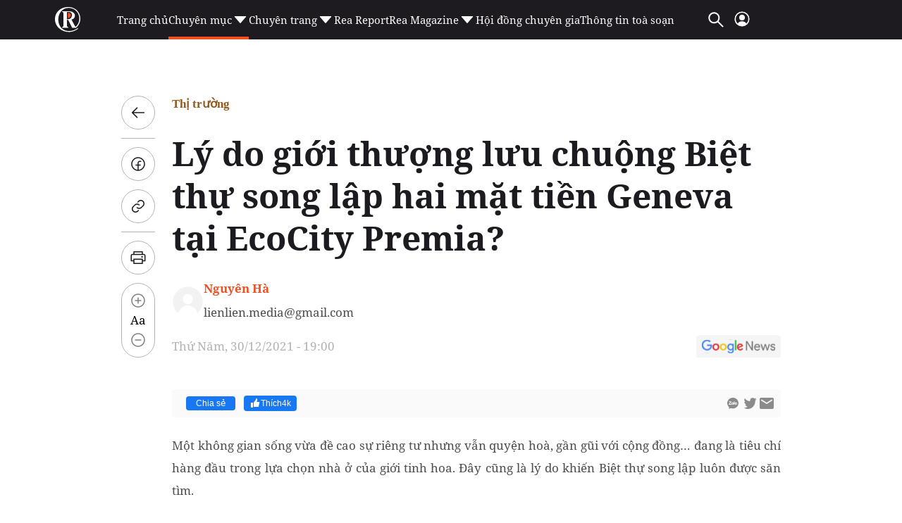

--- FILE ---
content_type: text/html; charset=utf-8
request_url: https://reatimes.vn/ly-do-gioi-thuong-luu-chuong-biet-thu-song-lap-hai-mat-tien-geneva-tai-ecocity-premia-202201224000009223.htm
body_size: 86369
content:

<!DOCTYPE html>
<html lang="vi">
<head>
    <meta http-equiv="Content-Type" content="text/html; charset=utf-8" />
    <!-- DESKTOP LIVE HEADER CONFIG -->
        <meta name="google-site-verification" content="T797sPZJorUC26ArR30Aj3oG-n06r341dqKo6gcLXYw" />
    <title>Lý do giới thượng lưu chuộng Biệt thự song lập hai mặt tiền Geneva tại EcoCity Premia?</title>
    <meta name="description" content="Một không gian sống vừa đề cao sự riêng tư nhưng vẫn quyện hoà, gần gũi với cộng đồng… đang là tiêu chí hàng đầu trong lựa chọn nhà ở của giới tinh hoa. Đây cũng là lý do khiến Biệt thự song lập luôn được săn tìm." />
	<meta name="keywords" content="" />
	<meta name="news_keywords" content="" />
	<meta property="og:title" content="L&#253; do giới thượng lưu chuộng Biệt thự song lập hai mặt tiền Geneva tại EcoCity Premia?" />
	<meta property="og:description" content="Một kh&#244;ng gian sống vừa đề cao sự ri&#234;ng tư nhưng vẫn quyện ho&#224;, gần gũi với cộng đồng… đang l&#224; ti&#234;u ch&#237; h&#224;ng đầu trong lựa chọn nh&#224; ở của giới tinh hoa. Đ&#226;y cũng l&#224; l&#253; do khiến Biệt thự song lập lu&#244;n được săn t&#236;m." />	<meta property="article:tag" content="" />


    <meta name="revisit-after" content="1 days">
        <link rel="canonical" href="https://reatimes.vn/ly-do-gioi-thuong-luu-chuong-biet-thu-song-lap-hai-mat-tien-geneva-tai-ecocity-premia-202201224000009223.htm" />
    <meta name="viewport" content="width=device-width, initial-scale=1.0" />
    <meta name="author" content="reatimes.vn" />
    <meta name="copyright" content="Copyright &#xA9; 2024 by https://reatimes.vn/" />
    <meta http-equiv="X-UA-Compatible" content="IE=EmulateIE7" />
    <meta http-equiv="content-language" content="vi" />
    <meta name="distribution" content="Global" />
    <meta name="GENERATOR" content="https://reatimes.vn" />
    <meta name="RATING" content="GENERAL" />
    <meta http-equiv="Cache-control" content="Public" />
    <meta http-equiv="Expires" content="600" />
    <meta http-equiv="refresh" content="1800" />
    <meta name="Language" content="vi" />
    <!-- Robots -->
    <meta name="robots" content="index,follow,all" />
    <!-- DNS PREFETCH -->
    <meta http-equiv="x-dns-prefetch-control" content="on" />
    <link rel="dns-prefetch" href="https://static.mediacdn.vn/">
    <link rel="dns-prefetch" href="https://cdn1z.reatimes.vn">
    <link rel="dns-prefetch" href="https://videothumbs.mediacdn.vn/">
    <link rel="dns-prefetch" href="https://videothumbs-ext.mediacdn.vn/">

    <!-- Open Graph data -->
        <meta property="og:type" content="website" />
    <meta property="og:site_name" content="reatimes.vn" />
    <meta property="og:rich_attachment" content="true" />
        <meta property="article:publisher" content="https://www.facebook.com/reatimes" />
    <meta property="og:url" content="https://reatimes.vn/ly-do-gioi-thuong-luu-chuong-biet-thu-song-lap-hai-mat-tien-geneva-tai-ecocity-premia-202201224000009223.htm" />
        <meta property="og:image" content="https://cdn1z.reatimes.vn/zoom/600_315/mediav2/upload/userfiles2021/images/nguyenlien/TBT/bie1bb87t20the1bbb120song20le1baadp.jpg" />
        <meta property="twitter:image" content="https://cdn1z.reatimes.vn/zoom/600_315/mediav2/upload/userfiles2021/images/nguyenlien/TBT/bie1bb87t20the1bbb120song20le1baadp.jpg" />
        <meta property="og:image:type" content="image/jpg" />
    <meta property="twitter:card" content="summary_large_image" />
    <meta property="og:image:width" content="600" />
    <meta property="og:image:height" content="315" />

        <meta property="article:published_time" content="2021-12-30T19:00:00&#x2B;07:00" />
        <meta property="article:modified_time" content="2023-12-09T04:16:00&#x2B;07:00" />

        <meta property="fb:app_id" content="1039009449515284" />
        <meta property="fb:pages" content="1580036695624206" />

    <!-- GOOGLE SEARCH STRUCTURED DATA FOR ARTICLE -->
                            <script type="application/ld+json">
                                {
                                    "@context": "http://schema.org",
                                    "@type": "NewsArticle",
                                    "mainEntityOfPage":{
                                        "@type":"WebPage",
                                        "@id":"https://reatimes.vn/ly-do-gioi-thuong-luu-chuong-biet-thu-song-lap-hai-mat-tien-geneva-tai-ecocity-premia-202201224000009223.htm"
                                    },
                                    "headline": "L&#253; do giới thượng lưu chuộng Biệt thự song lập hai mặt tiền Geneva tại EcoCity Premia?",
                                    "description": "Một kh&#244;ng gian sống vừa đề cao sự ri&#234;ng tư nhưng vẫn quyện ho&#224;, gần gũi với cộng đồng… đang l&#224; ti&#234;u ch&#237; h&#224;ng đầu trong lựa chọn nh&#224; ở của giới tinh hoa. Đ&#226;y cũng l&#224; l&#253; do khiến Biệt thự song lập lu&#244;n được săn t&#236;m.",
                                    "image": {
                                        "@type": "ImageObject",
                                        "url": "https://cdn1z.reatimes.vn/zoom/600_315/mediav2/upload/userfiles2021/images/nguyenlien/TBT/bie1bb87t20the1bbb120song20le1baadp.jpg",
                                        "width" : 600,
                                        "height" : 315
                                    },
                                    "datePublished": "2021-12-30T19:00:00+07:00",
                                    "dateModified": "2023-12-09T04:16:00+07:00",
                                    "author": {
                                        "@type": "Person",
                                        "name": "Nguyên Hà"
                                    },
                                    "publisher": {
                                        "@type": "Organization",
                                        "name": "reatimes.vn",
                                        "logo": {
                                            "@type": "ImageObject",
                                            "url": "https://static.mediacdn.vn/reatimes/images/logo-big.png",
                                            "width": 60,
                                            "height": 60
                                        }
                                    }
                                }
                            </script><!-- GOOGLE BREADCRUMB STRUCTURED DATA -->
                    <script type="application/ld+json">
                        {
                            "@context": "http://schema.org",
                            "@type": "BreadcrumbList",
                            "itemListElement": [
                                {
                                    "@type": "ListItem",
                                    "position": 1,
                                    "item": {
                                        "@id": "https://reatimes.vn",
                                        "name": "Trang chủ"
                                    }
                                },{
                                    "@type": "ListItem",
                                    "position": 2,
                                    "item": {
                                        "@id": "https://reatimes.vn/thi-truong.htm",
                                        "name": "Thị trường"
                                    }
                                }            
                            ]
                        }
                    </script><script type="application/ld+json">
            {
                "@context": "http://schema.org",
                "@type": "Organization",
                    "name":"reatimes.vn", 
                    "url": "https://reatimes.vn",
                                "logo": "https://static.mediacdn.vn/reatimes/images/logo-big.png", 
                    "email": "mailto:toasoan.reatimes@gmail.com",
                    "sameAs":[
"https://www.facebook.com/reatimes",
"https://www.youtube.com/channel/UCICuoqbSS32S4paVC-0yMeA"],
     
                "contactPoint": [{
                    "@type": "ContactPoint",
                    "telephone": "024.6666.0899",
                    "contactType": "customer service"
                    }],
                "address": {
                "@type": "PostalAddress",
                "addressLocality": "Nam Từ Liêm",
                "addressRegion": "Hà Nội",
                "addressCountry": "Vietnam",
                "postalCode":"100000",
                "streetAddress": "Tầng 6, khu Văn phòng A3, tòa nhà Ecolife Capitol, số 58 Tố Hữu, phường Trung Văn"
                }
                }
                </script>


    <!-- FAVICON -->
    <link rel="shortcut icon" href="https://static.mediacdn.vn/reatimes/images/favicon.ico" type="image/x-icon" />
    <meta http-equiv="audience" content="General">
    <meta name="MobileOptimized" content="100" />
    <meta name="apple-mobile-web-app-capable" content="yes" />
    <meta name="apple-touch-fullscreen" content="yes" />
    <!-- PAGE CONFIG -->
    
<meta name="format-detection" content="telephone=no" />
<meta name="format-detection" content="address=no" />


<script nonce="sclotusinnline" type="text/javascript">
    var _ADM_Channel = '%2Fthi-truong%2Fdetail%2F';
</script>
<script nonce="sclotusinnline">
        function getMeta(t) { let e = document.getElementsByTagName("meta"); for (let n = 0; n < e.length; n++)if (e[n].getAttribute("name") === t) return e[n].getAttribute("content"); return "" }
    function loadJsAsync(jsLink, callback, callbackEr) {
        var scriptEl = document.createElement("script");
        scriptEl.type = "text/javascript";
        scriptEl.async = true;
        if (typeof callback == "function") {
            scriptEl.onreadystatechange = scriptEl.onload = function () {
                callback();
            };
        }
        scriptEl.src = jsLink;
        if (typeof callbackEr != "undefined") {
            scriptEl.setAttribute('onerror', callbackEr);
        }
        if (scriptEl) {
            var _scripts = document.getElementsByTagName("script");
            var checkappend = false;
            for (var i = 0; i < _scripts.length; i++) {
                if (_scripts[i].src == jsLink)
                    checkappend = true
            }
            if (!checkappend) {
                var head = document.getElementsByTagName('head')[0];
                head.appendChild(scriptEl);
            }
        }
    }
    var hdUserAgent = getMeta("uc:useragent");
    var isNotAllow3rd = hdUserAgent.includes("not-allow-ads");
    // var isNotAllow3rd = true;


    var pageSettings = {
        DomainAPI: "https://eth.cnnd.vn",
        Domain: "https://reatimes.vn",
        DomainUtils: "https://eth.cnnd.vn",
        DomainApiVote: "https://eth.cnnd.vn",
        sharefbApiDomain: "https://sharefb.cnnd.vn",
        videoplayer: "https://vcplayer.mediacdn.vn",
        VideoToken: "[base64]",
        ajaxDomain: "https://eth.cnnd.vn",
        commentSiteName: "reatimes",
        allowComment: "false",
        thumbDomain: "https://cdn1z.reatimes.vn",
        fb_appid: "1039009449515284",
        siteId: "202",
        allow3rd: false && !isNotAllow3rd
    }
</script>
<script type="text/javascript">
    var appSettings = {
        domain: "https://reatimes.vn",
        ajaxDomain: "https://eth.cnnd.vn",
        domainIdLoginApi: 'https://ids2.reatimes.vn',
        domainIdLogin: 'https://ids.reatimes.vn',

        videoplayer: "https://vcplayer.mediacdn.vn",
        imageStorage: "https://cdn1z.reatimes.vn",
        videoImageDomain: "https://videothumbs.mediacdn.vn",
        sportApi: "http://s1.channelvn.net",
        allow3rd: false && !isNotAllow3rd
    };
    Object.freeze(appSettings);
</script>

    
<!-- Admicro Tag Manager -->
<script>
    if (!isNotAllow3rd) {
        (function (a, b, d, c, e) {
            a[c] = a[c] || [];
            a[c].push({ "atm.start": (new Date).getTime(), event: "atm.js" });
            a = b.getElementsByTagName(d)[0]; b = b.createElement(d); b.async = !0;
            b.src = "//deqik.com/tag/test/" + e + ".js"; a.parentNode.insertBefore(b, a)
        })(window, document, "script", "atmDataLayer", "ATM692ANXZ7G8");
    }</script>
<!-- End Admicro Tag Manager -->


<!-- Google tag (gtag.js) -->
<script>
    var page_title = document.title;
    var tracked_url = window.location.pathname + window.location.search + window.location.hash;
    window.dataLayer = window.dataLayer || [];
    function gtag() { dataLayer.push(arguments); }
    if (!isNotAllow3rd) {
        loadJsAsync('https://www.googletagmanager.com/gtag/js?id=G-LNE4S4MB3B');

        gtag('js', new Date());

        gtag('config', 'G-LNE4S4MB3B', {
            'page_title': page_title,
            'page_location': 'https://reatimes.vn' + tracked_url,
            'page_path': tracked_url
        });
    }
</script>
    

    <link rel="preload" href="https://static.mediacdn.vn/fonts/NotoSerif-Bold.woff2" as="font" type="font/woff2" crossorigin="" />
    <link rel="preload" href="https://static.mediacdn.vn/fonts/NotoSerif.woff2" as="font" type="font/woff2" crossorigin="" />

<style>
    .header__middle .middle-flex-menu .list-menu .item-menu { font-size: 15px !important; }
    [data-role="content"] .VCSortableInPreviewMode[type="templateHub"] { all: initial; width: 100%; }
    /* html{ -webkit-filter: grayscale(100%); -moz-filter: grayscale(100%); filter: grayscale(100%); } */
    .box-category[data-layout="44"] .box-category-middle { display: flex; flex-wrap: wrap; row-gap: 16px; column-gap: 20px; }
    .box-category[data-layout="44"] .box-category-middle .box-category-item { width: calc(50% - 10px); display: flex; gap: 12px; }
    .box-category[data-layout="44"] .box-category-middle .box-category-item:nth-child(odd) .box-category-category { color: var(--other-chnh-sch-cuc-sng,#915b20) }
    .box-category[data-layout="44"] .box-category-middle .box-category-item .box-category-link-with-avatar { margin-bottom: 12px; width: 153px;}
    .box-category[data-layout="44"] .box-category-middle .box-category-item .box-category-category { color: var(--other-th-trng,#003408); font-family: Noto Serif; font-size: 17px; font-style: normal; font-weight: 700; line-height: 28px; display: none; order: -1; margin-bottom: 12px }
    .box-category[data-layout="44"] .box-category-middle .box-category-item .box-category-link-title { display: block; color: var(--base-back-500,#1d1b20); font-family: Noto Serif; font-size: 16px; font-style: normal; font-weight: 700; line-height: 29px; }
    .box-category[data-layout="44"] .box-category-middle .box-category-item .box-category-sapo { display: none }
    .box-category[data-layout="44"] .box-category-middle .box-category-item .box-category-content { display: flex; flex-direction: column; width: calc(100% - 165px); }
    .box-category[data-layout="44"] .box-category-middle .box-category-item .box-category-time { display: none }
    .box-category[data-layout="44"] { background-color: #f2f2f2; padding: 20px 16px; border-radius: 8px; border: 1px solid #e5e5e5; }
    .box-category[data-layout="44"] .box-category-top { margin-bottom: 25px; }
    .box-category[data-layout="44"] .box-category-top img { border-radius: 8px; }
    .home__focus-top-topic .middle-flex-list { display: flex; justify-content: space-between; padding-bottom: 40px; border-bottom: 2px solid #68676a; }
    .home__focus-top-topic .middle-flex-list .box-right { width: 264px; height: auto; }
    .home__focus-top-topic .middle-flex-list .box-left { width: calc(100% - 289px); }
    .box-category[data-layout="45"] .box-category-title { color: #f04e23; margin-bottom: 10px; }
    .box-category[data-layout="45"] .box-category-title img { width: 13px; display: inline-block; margin-left: 10px; margin-bottom: 2px; }
    .box-category[data-layout="45"] .box-category-middle { border-top: 1px solid #e6e6e6; }
    .box-category[data-layout="45"] .box-category-item { display: flex; padding: 15px 0; }
    .box-category[data-layout="45"] .box-category-item:not(:last-child) { border-bottom: 1px solid #e6e6e6; }
    .box-category[data-layout="45"] .box-category-link-with-avatar { position: relative; width: 106px; order: 1; }
    .box-category[data-layout="45"] .box-category-category { display: none; }
    .box-category[data-layout="45"] .box-category-sapo.need-trimline { display: none; }
    .box-category[data-layout="45"] .box-category-time.time-ago { display: none; }
    .box-category[data-layout="45"] .box-category-sapo { display: none; }
    .box-category[data-layout="45"] .box-category-content { width: calc(100% - 106px); padding-right: 10px; }
    .box-category[data-layout="45"] .box-category-link-title { color: #2e251c; font-size: 14px; font-weight: 700; display: block; line-height: 20px; }
    .box-category[data-layout="45"] .box-category-link-with-avatar img { border-radius: 4px; }
    .box-category[data-layout="45"] { padding: 10px 10px; position: relative; background: #fff; border-radius: 8px; border: 1px solid #e5e5e5; }
    .icon-arrow-90 img { transform: rotate(90deg); transform-origin: center; width: 30px; }
    .icon-arrow-90 { display: flex; justify-content: center; padding: 10px 0 0 0; }
    .home__focus-top-topic { margin-top: 20px; }
    .img-topic { margin-bottom: 25px; }
    .desc-topic { margin-top: 30px; font-family: Noto Serif; font-size: 15px; font-weight: 400; line-height: 20.43px; text-align: left; color: #000; }

    /* .header__logo-big .logo-big-item {  width: 330px !important; } */
</style>

    <script>
        function checkImageError2(currImage) {
            currImage.src = 'https://static.mediacdn.vn/reatimes/images/icon-avatar-default.png';
        }
        // function checkImageError() {
        //     setTimeout(function () {
        //         var imgError = 'https://static.mediacdn.vn/reatimes/images/no-thumb.png';
        //         $(".box-category-link-with-avatar img").on('error', function () { $(this).attr("src", imgError); });
        //         $('img[src=""]').attr("src", imgError);
        //     }, 1500);

        // }
    </script>
    


    <style>
        :root{--swiper-theme-color:#007aff}.swiper{margin-left:auto;margin-right:auto;position:relative;overflow:hidden;list-style:none;padding:0;z-index:1}.swiper-vertical>.swiper-wrapper{flex-direction:column}.swiper-wrapper{position:relative;width:100%;height:100%;z-index:1;display:flex;transition-property:transform;box-sizing:content-box}.swiper-android .swiper-slide,.swiper-wrapper{transform:translate3d(0,0,0)}.swiper-pointer-events{touch-action:pan-y}.swiper-pointer-events.swiper-vertical{touch-action:pan-x}.swiper-slide{flex-shrink:0;width:100%;height:100%;position:relative;transition-property:transform}.swiper-slide-invisible-blank{visibility:hidden}.swiper-autoheight,.swiper-autoheight .swiper-slide{height:auto}.swiper-autoheight .swiper-wrapper{align-items:flex-start;transition-property:transform,height}.swiper-backface-hidden .swiper-slide{transform:translateZ(0);-webkit-backface-visibility:hidden;backface-visibility:hidden}.swiper-3d,.swiper-3d.swiper-css-mode .swiper-wrapper{perspective:1200px}.swiper-3d .swiper-cube-shadow,.swiper-3d .swiper-slide,.swiper-3d .swiper-slide-shadow,.swiper-3d .swiper-slide-shadow-bottom,.swiper-3d .swiper-slide-shadow-left,.swiper-3d .swiper-slide-shadow-right,.swiper-3d .swiper-slide-shadow-top,.swiper-3d .swiper-wrapper{transform-style:preserve-3d}.swiper-3d .swiper-slide-shadow,.swiper-3d .swiper-slide-shadow-bottom,.swiper-3d .swiper-slide-shadow-left,.swiper-3d .swiper-slide-shadow-right,.swiper-3d .swiper-slide-shadow-top{position:absolute;left:0;top:0;width:100%;height:100%;pointer-events:none;z-index:10}.swiper-3d .swiper-slide-shadow{background:rgba(0,0,0,.15)}.swiper-3d .swiper-slide-shadow-left{background-image:linear-gradient(to left,rgba(0,0,0,.5),rgba(0,0,0,0))}.swiper-3d .swiper-slide-shadow-right{background-image:linear-gradient(to right,rgba(0,0,0,.5),rgba(0,0,0,0))}.swiper-3d .swiper-slide-shadow-top{background-image:linear-gradient(to top,rgba(0,0,0,.5),rgba(0,0,0,0))}.swiper-3d .swiper-slide-shadow-bottom{background-image:linear-gradient(to bottom,rgba(0,0,0,.5),rgba(0,0,0,0))}.swiper-css-mode>.swiper-wrapper{overflow:auto;scrollbar-width:none;-ms-overflow-style:none}.swiper-css-mode>.swiper-wrapper::-webkit-scrollbar{display:none}.swiper-css-mode>.swiper-wrapper>.swiper-slide{scroll-snap-align:start start}.swiper-horizontal.swiper-css-mode>.swiper-wrapper{scroll-snap-type:x mandatory}.swiper-vertical.swiper-css-mode>.swiper-wrapper{scroll-snap-type:y mandatory}.swiper-centered>.swiper-wrapper::before{content:"";flex-shrink:0;order:9999}.swiper-centered.swiper-horizontal>.swiper-wrapper>.swiper-slide:first-child{margin-inline-start:var(--swiper-centered-offset-before)}.swiper-centered.swiper-horizontal>.swiper-wrapper:before{height:100%;min-height:1px;width:var(--swiper-centered-offset-after)}.swiper-centered.swiper-vertical>.swiper-wrapper>.swiper-slide:first-child{margin-block-start:var(--swiper-centered-offset-before)}.swiper-centered.swiper-vertical>.swiper-wrapper:before{width:100%;min-width:1px;height:var(--swiper-centered-offset-after)}.swiper-centered>.swiper-wrapper>.swiper-slide{scroll-snap-align:center center}.swiper-virtual .swiper-slide{-webkit-backface-visibility:hidden;transform:translateZ(0)}.swiper-virtual.swiper-css-mode .swiper-wrapper::after{content:"";position:absolute;left:0;top:0;pointer-events:none}.swiper-virtual.swiper-css-mode.swiper-horizontal .swiper-wrapper::after{height:1px;width:var(--swiper-virtual-size)}.swiper-virtual.swiper-css-mode.swiper-vertical .swiper-wrapper::after{width:1px;height:var(--swiper-virtual-size)}:root{--swiper-navigation-size:44px}.swiper-button-next,.swiper-button-prev{position:absolute;top:50%;width:calc(var(--swiper-navigation-size)/44*27);height:var(--swiper-navigation-size);margin-top:calc(0px - (var(--swiper-navigation-size)/2));z-index:10;cursor:pointer;display:flex;align-items:center;justify-content:center;color:var(--swiper-navigation-color,var(--swiper-theme-color))}.swiper-button-next.swiper-button-disabled,.swiper-button-prev.swiper-button-disabled{opacity:.35;cursor:auto;pointer-events:none}.swiper-button-next.swiper-button-hidden,.swiper-button-prev.swiper-button-hidden{opacity:0;cursor:auto;pointer-events:none}.swiper-navigation-disabled .swiper-button-next,.swiper-navigation-disabled .swiper-button-prev{display:none!important}.swiper-button-next:after,.swiper-button-prev:after{content:""!important;text-transform:none!important;letter-spacing:0;font-variant:initial;line-height:1;background:url('https://static.mediacdn.vn/images/swiper-nexticon.svg') no-repeat;display:inline-block;width:10px;height:30px}.swiper-button-prev,.swiper-rtl .swiper-button-next{left:10px;right:auto}.swiper-button-prev:after,.swiper-rtl .swiper-button-next:after{content:'prev'}.swiper-button-next,.swiper-rtl .swiper-button-prev{right:10px;left:auto}.swiper-button-next:after,.swiper-rtl .swiper-button-prev:after{content:'next'}.swiper-button-prev:after{background:url(https://static.mediacdn.vn/images/swiper-previcon.svg) no-repeat}.swiper-button-lock{display:none}.swiper-pagination{position:absolute;text-align:center;transition:.3s opacity;transform:translate3d(0,0,0);z-index:10}.swiper-pagination.swiper-pagination-hidden{opacity:0}.swiper-pagination-disabled>.swiper-pagination,.swiper-pagination.swiper-pagination-disabled{display:none!important}.swiper-horizontal>.swiper-pagination-bullets,.swiper-pagination-bullets.swiper-pagination-horizontal,.swiper-pagination-custom,.swiper-pagination-fraction{bottom:10px;left:0;width:100%}.swiper-pagination-bullets-dynamic{overflow:hidden;font-size:0}.swiper-pagination-bullets-dynamic .swiper-pagination-bullet{transform:scale(.33);position:relative}.swiper-pagination-bullets-dynamic .swiper-pagination-bullet-active{transform:scale(1)}.swiper-pagination-bullets-dynamic .swiper-pagination-bullet-active-main{transform:scale(1)}.swiper-pagination-bullets-dynamic .swiper-pagination-bullet-active-prev{transform:scale(.66)}.swiper-pagination-bullets-dynamic .swiper-pagination-bullet-active-prev-prev{transform:scale(.33)}.swiper-pagination-bullets-dynamic .swiper-pagination-bullet-active-next{transform:scale(.66)}.swiper-pagination-bullets-dynamic .swiper-pagination-bullet-active-next-next{transform:scale(.33)}.swiper-pagination-bullet{width:var(--swiper-pagination-bullet-width,var(--swiper-pagination-bullet-size,8px));height:var(--swiper-pagination-bullet-height,var(--swiper-pagination-bullet-size,8px));display:inline-block;border-radius:50%;background:var(--swiper-pagination-bullet-inactive-color,#000);opacity:var(--swiper-pagination-bullet-inactive-opacity,.2)}button.swiper-pagination-bullet{border:0;margin:0;padding:0;box-shadow:none;-webkit-appearance:none;appearance:none}.swiper-pagination-clickable .swiper-pagination-bullet{cursor:pointer}.swiper-pagination-bullet:only-child{display:none!important}.swiper-pagination-bullet-active{opacity:var(--swiper-pagination-bullet-opacity,1);background:var(--swiper-pagination-color,var(--swiper-theme-color))}.swiper-pagination-vertical.swiper-pagination-bullets,.swiper-vertical>.swiper-pagination-bullets{right:10px;top:50%;transform:translate3d(0,-50%,0)}.swiper-pagination-vertical.swiper-pagination-bullets .swiper-pagination-bullet,.swiper-vertical>.swiper-pagination-bullets .swiper-pagination-bullet{margin:var(--swiper-pagination-bullet-vertical-gap,6px) 0;display:block}.swiper-pagination-vertical.swiper-pagination-bullets.swiper-pagination-bullets-dynamic,.swiper-vertical>.swiper-pagination-bullets.swiper-pagination-bullets-dynamic{top:50%;transform:translateY(-50%);width:8px}.swiper-pagination-vertical.swiper-pagination-bullets.swiper-pagination-bullets-dynamic .swiper-pagination-bullet,.swiper-vertical>.swiper-pagination-bullets.swiper-pagination-bullets-dynamic .swiper-pagination-bullet{display:inline-block;transition:.2s transform,.2s top}.swiper-horizontal>.swiper-pagination-bullets .swiper-pagination-bullet,.swiper-pagination-horizontal.swiper-pagination-bullets .swiper-pagination-bullet{margin:0 var(--swiper-pagination-bullet-horizontal-gap,4px)}.swiper-horizontal>.swiper-pagination-bullets.swiper-pagination-bullets-dynamic,.swiper-pagination-horizontal.swiper-pagination-bullets.swiper-pagination-bullets-dynamic{left:50%;transform:translateX(-50%);white-space:nowrap}.swiper-horizontal>.swiper-pagination-bullets.swiper-pagination-bullets-dynamic .swiper-pagination-bullet,.swiper-pagination-horizontal.swiper-pagination-bullets.swiper-pagination-bullets-dynamic .swiper-pagination-bullet{transition:.2s transform,.2s left}.swiper-horizontal.swiper-rtl>.swiper-pagination-bullets-dynamic .swiper-pagination-bullet{transition:.2s transform,.2s right}.swiper-pagination-progressbar{background:rgba(0,0,0,.25);position:absolute}.swiper-pagination-progressbar .swiper-pagination-progressbar-fill{background:var(--swiper-pagination-color,var(--swiper-theme-color));position:absolute;left:0;top:0;width:100%;height:100%;transform:scale(0);transform-origin:left top}.swiper-rtl .swiper-pagination-progressbar .swiper-pagination-progressbar-fill{transform-origin:right top}.swiper-horizontal>.swiper-pagination-progressbar,.swiper-pagination-progressbar.swiper-pagination-horizontal,.swiper-pagination-progressbar.swiper-pagination-vertical.swiper-pagination-progressbar-opposite,.swiper-vertical>.swiper-pagination-progressbar.swiper-pagination-progressbar-opposite{width:100%;height:4px;left:0;top:0}.swiper-horizontal>.swiper-pagination-progressbar.swiper-pagination-progressbar-opposite,.swiper-pagination-progressbar.swiper-pagination-horizontal.swiper-pagination-progressbar-opposite,.swiper-pagination-progressbar.swiper-pagination-vertical,.swiper-vertical>.swiper-pagination-progressbar{width:4px;height:100%;left:0;top:0}.swiper-pagination-lock{display:none}.swiper-scrollbar{border-radius:10px;position:relative;-ms-touch-action:none;background:rgba(0,0,0,.1)}.swiper-scrollbar-disabled>.swiper-scrollbar,.swiper-scrollbar.swiper-scrollbar-disabled{display:none!important}.swiper-horizontal>.swiper-scrollbar,.swiper-scrollbar.swiper-scrollbar-horizontal{position:absolute;left:1%;bottom:3px;z-index:50;height:5px;width:98%}.swiper-scrollbar.swiper-scrollbar-vertical,.swiper-vertical>.swiper-scrollbar{position:absolute;right:3px;top:1%;z-index:50;width:5px;height:98%}.swiper-scrollbar-drag{height:100%;width:100%;position:relative;background:rgba(0,0,0,.5);border-radius:10px;left:0;top:0}.swiper-scrollbar-cursor-drag{cursor:move}.swiper-scrollbar-lock{display:none}.swiper-zoom-container{width:100%;height:100%;display:flex;justify-content:center;align-items:center;text-align:center}.swiper-zoom-container>canvas,.swiper-zoom-container>img,.swiper-zoom-container>svg{max-width:100%;max-height:100%;object-fit:contain}.swiper-slide-zoomed{cursor:move}.swiper-lazy-preloader{width:42px;height:42px;position:absolute;left:50%;top:50%;margin-left:-21px;margin-top:-21px;z-index:10;transform-origin:50%;box-sizing:border-box;border:4px solid var(--swiper-preloader-color,var(--swiper-theme-color));border-radius:50%;border-top-color:transparent}.swiper-watch-progress .swiper-slide-visible .swiper-lazy-preloader,.swiper:not(.swiper-watch-progress) .swiper-lazy-preloader{animation:swiper-preloader-spin 1s infinite linear}.swiper-lazy-preloader-white{--swiper-preloader-color:#fff}.swiper-lazy-preloader-black{--swiper-preloader-color:#000}@keyframes swiper-preloader-spin{0%{transform:rotate(0deg)}100%{transform:rotate(360deg)}}.swiper .swiper-notification{position:absolute;left:0;top:0;pointer-events:none;opacity:0;z-index:-1000}.swiper-free-mode>.swiper-wrapper{transition-timing-function:ease-out;margin:0 auto}.swiper-grid>.swiper-wrapper{flex-wrap:wrap}.swiper-grid-column>.swiper-wrapper{flex-wrap:wrap;flex-direction:column}.swiper-fade.swiper-free-mode .swiper-slide{transition-timing-function:ease-out}.swiper-fade .swiper-slide{pointer-events:none;transition-property:opacity}.swiper-fade .swiper-slide .swiper-slide{pointer-events:none}.swiper-fade .swiper-slide-active,.swiper-fade .swiper-slide-active .swiper-slide-active{pointer-events:auto}.swiper-cube{overflow:visible}.swiper-cube .swiper-slide{pointer-events:none;-webkit-backface-visibility:hidden;backface-visibility:hidden;z-index:1;visibility:hidden;transform-origin:0 0;width:100%;height:100%}.swiper-cube .swiper-slide .swiper-slide{pointer-events:none}.swiper-cube.swiper-rtl .swiper-slide{transform-origin:100% 0}.swiper-cube .swiper-slide-active,.swiper-cube .swiper-slide-active .swiper-slide-active{pointer-events:auto}.swiper-cube .swiper-slide-active,.swiper-cube .swiper-slide-next,.swiper-cube .swiper-slide-next+.swiper-slide,.swiper-cube .swiper-slide-prev{pointer-events:auto;visibility:visible}.swiper-cube .swiper-slide-shadow-bottom,.swiper-cube .swiper-slide-shadow-left,.swiper-cube .swiper-slide-shadow-right,.swiper-cube .swiper-slide-shadow-top{z-index:0;-webkit-backface-visibility:hidden;backface-visibility:hidden}.swiper-cube .swiper-cube-shadow{position:absolute;left:0;bottom:0;width:100%;height:100%;opacity:.6;z-index:0}.swiper-cube .swiper-cube-shadow:before{content:'';background:#000;position:absolute;left:0;top:0;bottom:0;right:0;filter:blur(50px)}.swiper-flip{overflow:visible}.swiper-flip .swiper-slide{pointer-events:none;-webkit-backface-visibility:hidden;backface-visibility:hidden;z-index:1}.swiper-flip .swiper-slide .swiper-slide{pointer-events:none}.swiper-flip .swiper-slide-active,.swiper-flip .swiper-slide-active .swiper-slide-active{pointer-events:auto}.swiper-flip .swiper-slide-shadow-bottom,.swiper-flip .swiper-slide-shadow-left,.swiper-flip .swiper-slide-shadow-right,.swiper-flip .swiper-slide-shadow-top{z-index:0;-webkit-backface-visibility:hidden;backface-visibility:hidden}.swiper-creative .swiper-slide{-webkit-backface-visibility:hidden;backface-visibility:hidden;overflow:hidden;transition-property:transform,opacity,height}.swiper-cards{overflow:visible}.swiper-cards .swiper-slide{transform-origin:center bottom;-webkit-backface-visibility:hidden;backface-visibility:hidden;overflow:hidden}body.compensate-for-scrollbar{overflow:hidden}.fancybox-active{height:auto}.fancybox-is-hidden{left:-9999px;margin:0;position:absolute!important;top:-9999px;visibility:hidden}.fancybox-container{-webkit-backface-visibility:hidden;height:100%;left:0;outline:0;position:fixed;-webkit-tap-highlight-color:transparent;top:0;-ms-touch-action:manipulation;touch-action:manipulation;transform:translateZ(0);width:100%;z-index:99992}.fancybox-container *{box-sizing:border-box}.fancybox-outer,.fancybox-inner,.fancybox-bg,.fancybox-stage{bottom:0;left:0;position:absolute;right:0;top:0}.fancybox-outer{-webkit-overflow-scrolling:touch;overflow-y:auto}.fancybox-bg{background:#1e1e1e;opacity:0;transition-duration:inherit;transition-property:opacity;transition-timing-function:cubic-bezier(.47,0,.74,.71)}.fancybox-is-open .fancybox-bg{opacity:.9;transition-timing-function:cubic-bezier(.22,.61,.36,1)}.fancybox-infobar,.fancybox-toolbar,.fancybox-caption,.fancybox-navigation .fancybox-button{direction:ltr;opacity:0;position:absolute;transition:opacity .25s ease,visibility 0s ease .25s;visibility:hidden;z-index:99997}.fancybox-show-infobar .fancybox-infobar,.fancybox-show-toolbar .fancybox-toolbar,.fancybox-show-caption .fancybox-caption,.fancybox-show-nav .fancybox-navigation .fancybox-button{opacity:1;transition:opacity .25s ease 0s,visibility 0s ease 0s;visibility:visible}.fancybox-infobar{color:#ccc;font-size:13px;-webkit-font-smoothing:subpixel-antialiased;height:44px;left:0;line-height:44px;min-width:44px;mix-blend-mode:difference;padding:0 10px;pointer-events:none;top:0;-webkit-touch-callout:none;-webkit-user-select:none;-moz-user-select:none;-ms-user-select:none;user-select:none}.fancybox-toolbar{right:0;top:0}.fancybox-stage{direction:ltr;overflow:visible;transform:translateZ(0);z-index:99994}.fancybox-is-open .fancybox-stage{overflow:hidden}.fancybox-slide{-webkit-backface-visibility:hidden;display:none;height:100%;left:0;outline:0;overflow:auto;-webkit-overflow-scrolling:touch;padding:44px;position:absolute;text-align:center;top:0;transition-property:transform,opacity;white-space:normal;width:100%;z-index:99994}.fancybox-slide::before{content:'';display:inline-block;font-size:0;height:100%;vertical-align:middle;width:0}.fancybox-is-sliding .fancybox-slide,.fancybox-slide--previous,.fancybox-slide--current,.fancybox-slide--next{display:block}.fancybox-slide--image{overflow:hidden;padding:44px 0}.fancybox-slide--image::before{display:none}.fancybox-slide--html{padding:6px}.fancybox-content{background:#fff;display:inline-block;margin:0;max-width:100%;overflow:auto;-webkit-overflow-scrolling:touch;padding:44px;position:relative;text-align:left;vertical-align:middle}.fancybox-slide--image .fancybox-content{animation-timing-function:cubic-bezier(.5,0,.14,1);-webkit-backface-visibility:hidden;background:transparent;background-repeat:no-repeat;background-size:100% 100%;left:0;max-width:none;overflow:visible;padding:0;position:absolute;top:0;-ms-transform-origin:top left;transform-origin:top left;transition-property:transform,opacity;-webkit-user-select:none;-moz-user-select:none;-ms-user-select:none;user-select:none;z-index:99995}.fancybox-can-zoomOut .fancybox-content{cursor:zoom-out}.fancybox-can-zoomIn .fancybox-content{cursor:zoom-in}.fancybox-can-swipe .fancybox-content,.fancybox-can-pan .fancybox-content{cursor:-webkit-grab;cursor:grab}.fancybox-is-grabbing .fancybox-content{cursor:-webkit-grabbing;cursor:grabbing}.fancybox-container [data-selectable='true']{cursor:text}.fancybox-image,.fancybox-spaceball{background:transparent;border:0;height:100%;left:0;margin:0;max-height:none;max-width:none;padding:0;position:absolute;top:0;-webkit-user-select:none;-moz-user-select:none;-ms-user-select:none;user-select:none;width:100%}.fancybox-spaceball{z-index:1}.fancybox-slide--video .fancybox-content,.fancybox-slide--map .fancybox-content,.fancybox-slide--pdf .fancybox-content,.fancybox-slide--iframe .fancybox-content{height:100%;overflow:visible;padding:0;width:100%}.fancybox-slide--video .fancybox-content{background:#000}.fancybox-slide--map .fancybox-content{background:#e5e3df}.fancybox-slide--iframe .fancybox-content{background:#fff}.fancybox-video,.fancybox-iframe{background:transparent;border:0;display:block;height:100%;margin:0;overflow:hidden;padding:0;width:100%}.fancybox-iframe{left:0;position:absolute;top:0}.fancybox-error{background:#fff;cursor:default;max-width:400px;padding:40px;width:100%}.fancybox-error p{color:#444;font-size:16px;line-height:20px;margin:0;padding:0}.fancybox-button{background:rgba(30,30,30,.6);border:0;border-radius:0;box-shadow:none;cursor:pointer;display:inline-block;height:44px;margin:0;padding:10px;position:relative;transition:color .2s;vertical-align:top;visibility:inherit;width:44px}.fancybox-button,.fancybox-button:visited,.fancybox-button:link{color:#ccc}.fancybox-button:hover{color:#fff}.fancybox-button:focus{outline:0}.fancybox-button.fancybox-focus{outline:1px dotted}.fancybox-button[disabled],.fancybox-button[disabled]:hover{color:#888;cursor:default;outline:0}.fancybox-button div{height:100%}.fancybox-button svg{display:block;height:100%;overflow:visible;position:relative;width:100%}.fancybox-button svg path{fill:currentColor;stroke-width:0}.fancybox-button--play svg:nth-child(2),.fancybox-button--fsenter svg:nth-child(2){display:none}.fancybox-button--pause svg:nth-child(1),.fancybox-button--fsexit svg:nth-child(1){display:none}.fancybox-progress{background:#ff5268;height:2px;left:0;position:absolute;right:0;top:0;-ms-transform:scaleX(0);transform:scaleX(0);-ms-transform-origin:0;transform-origin:0;transition-property:transform;transition-timing-function:linear;z-index:99998}.fancybox-close-small{background:transparent;border:0;border-radius:0;color:#ccc;cursor:pointer;opacity:.8;padding:8px;position:absolute;right:-12px;top:-44px;z-index:401}.fancybox-close-small:hover{color:#fff;opacity:1}.fancybox-slide--html .fancybox-close-small{color:currentColor;padding:10px;right:0;top:0}.fancybox-slide--image.fancybox-is-scaling .fancybox-content{overflow:hidden}.fancybox-is-scaling .fancybox-close-small,.fancybox-is-zoomable.fancybox-can-pan .fancybox-close-small{display:none}.fancybox-navigation .fancybox-button{background-clip:content-box;height:100px;opacity:0;position:absolute;top:calc(50% - 50px);width:70px}.fancybox-navigation .fancybox-button div{padding:7px}.fancybox-navigation .fancybox-button--arrow_left{left:0;left:env(safe-area-inset-left);padding:31px 26px 31px 6px}.fancybox-navigation .fancybox-button--arrow_right{padding:31px 6px 31px 26px;right:0;right:env(safe-area-inset-right)}.fancybox-caption{background:linear-gradient(to top,rgba(0,0,0,.85) 0%,rgba(0,0,0,.3) 50%,rgba(0,0,0,.15) 65%,rgba(0,0,0,.075) 75.5%,rgba(0,0,0,.037) 82.85%,rgba(0,0,0,.019) 88%,rgba(0,0,0,0) 100%);bottom:0;color:#eee;font-size:14px;font-weight:400;left:0;line-height:1.5;padding:75px 44px 25px 44px;pointer-events:none;right:0;text-align:center;z-index:99996}@supports(padding:max(0)){.fancybox-caption{padding:75px max(44px,env(safe-area-inset-right)) max(25px,env(safe-area-inset-bottom)) max(44px,env(safe-area-inset-left))}}.fancybox-caption--separate{margin-top:-50px}.fancybox-caption__body{max-height:50vh;overflow:auto;pointer-events:all}.fancybox-caption a,.fancybox-caption a:link,.fancybox-caption a:visited{color:#ccc;text-decoration:none}.fancybox-caption a:hover{color:#fff;text-decoration:underline}.fancybox-loading{animation:fancybox-rotate 1s linear infinite;background:transparent;border:4px solid #888;border-bottom-color:#fff;border-radius:50%;height:50px;left:50%;margin:-25px 0 0 -25px;opacity:.7;padding:0;position:absolute;top:50%;width:50px;z-index:99999}@keyframes fancybox-rotate{100%{transform:rotate(360deg)}}.fancybox-animated{transition-timing-function:cubic-bezier(0,0,.25,1)}.fancybox-fx-slide.fancybox-slide--previous{opacity:0;transform:translate3d(-100%,0,0)}.fancybox-fx-slide.fancybox-slide--next{opacity:0;transform:translate3d(100%,0,0)}.fancybox-fx-slide.fancybox-slide--current{opacity:1;transform:translate3d(0,0,0)}.fancybox-fx-fade.fancybox-slide--previous,.fancybox-fx-fade.fancybox-slide--next{opacity:0;transition-timing-function:cubic-bezier(.19,1,.22,1)}.fancybox-fx-fade.fancybox-slide--current{opacity:1}.fancybox-fx-zoom-in-out.fancybox-slide--previous{opacity:0;transform:scale3d(1.5,1.5,1.5)}.fancybox-fx-zoom-in-out.fancybox-slide--next{opacity:0;transform:scale3d(.5,.5,.5)}.fancybox-fx-zoom-in-out.fancybox-slide--current{opacity:1;transform:scale3d(1,1,1)}.fancybox-fx-rotate.fancybox-slide--previous{opacity:0;-ms-transform:rotate(-360deg);transform:rotate(-360deg)}.fancybox-fx-rotate.fancybox-slide--next{opacity:0;-ms-transform:rotate(360deg);transform:rotate(360deg)}.fancybox-fx-rotate.fancybox-slide--current{opacity:1;-ms-transform:rotate(0deg);transform:rotate(0deg)}.fancybox-fx-circular.fancybox-slide--previous{opacity:0;transform:scale3d(0,0,0) translate3d(-100%,0,0)}.fancybox-fx-circular.fancybox-slide--next{opacity:0;transform:scale3d(0,0,0) translate3d(100%,0,0)}.fancybox-fx-circular.fancybox-slide--current{opacity:1;transform:scale3d(1,1,1) translate3d(0,0,0)}.fancybox-fx-tube.fancybox-slide--previous{transform:translate3d(-100%,0,0) scale(.1) skew(-10deg)}.fancybox-fx-tube.fancybox-slide--next{transform:translate3d(100%,0,0) scale(.1) skew(10deg)}.fancybox-fx-tube.fancybox-slide--current{transform:translate3d(0,0,0) scale(1)}@media all and (max-height:576px){.fancybox-slide{padding-left:6px;padding-right:6px}.fancybox-slide--image{padding:6px 0}.fancybox-close-small{right:-6px}.fancybox-slide--image .fancybox-close-small{background:#4e4e4e;color:#f2f4f6;height:36px;opacity:1;padding:6px;right:0;top:0;width:36px}.fancybox-caption{padding-left:12px;padding-right:12px}@supports(padding:max(0)){.fancybox-caption{padding-left:max(12px,env(safe-area-inset-left));padding-right:max(12px,env(safe-area-inset-right))}}}.fancybox-share{background:#f4f4f4;border-radius:3px;max-width:90%;padding:30px;text-align:center}.fancybox-share h1{color:#222;font-size:35px;font-weight:700;margin:0 0 20px 0}.fancybox-share p{margin:0;padding:0}.fancybox-share__button{border:0;border-radius:3px;display:inline-block;font-size:14px;font-weight:700;line-height:40px;margin:0 5px 10px 5px;min-width:130px;padding:0 15px;text-decoration:none;transition:all .2s;-webkit-user-select:none;-moz-user-select:none;-ms-user-select:none;user-select:none;white-space:nowrap}.fancybox-share__button:visited,.fancybox-share__button:link{color:#fff}.fancybox-share__button:hover{text-decoration:none}.fancybox-share__button--fb{background:#3b5998}.fancybox-share__button--fb:hover{background:#344e86}.fancybox-share__button--pt{background:#bd081d}.fancybox-share__button--pt:hover{background:#aa0719}.fancybox-share__button--tw{background:#1da1f2}.fancybox-share__button--tw:hover{background:#0d95e8}.fancybox-share__button svg{height:25px;margin-right:7px;position:relative;top:-1px;vertical-align:middle;width:25px}.fancybox-share__button svg path{fill:#fff}.fancybox-share__input{background:transparent;border:0;border-bottom:1px solid #d7d7d7;border-radius:0;color:#5d5b5b;font-size:14px;margin:10px 0 0 0;outline:0;padding:10px 15px;width:100%}.fancybox-thumbs{background:#ddd;bottom:0;display:none;margin:0;-webkit-overflow-scrolling:touch;-ms-overflow-style:-ms-autohiding-scrollbar;padding:2px 2px 4px 2px;position:absolute;right:0;-webkit-tap-highlight-color:rgba(0,0,0,0);top:0;width:212px;z-index:99995}.fancybox-thumbs-x{overflow-x:auto;overflow-y:hidden}.fancybox-show-thumbs .fancybox-thumbs{display:block}.fancybox-show-thumbs .fancybox-inner{right:212px}.fancybox-thumbs__list{font-size:0;height:100%;list-style:none;margin:0;overflow-x:hidden;overflow-y:auto;padding:0;position:absolute;position:relative;white-space:nowrap;width:100%}.fancybox-thumbs-x .fancybox-thumbs__list{overflow:hidden}.fancybox-thumbs-y .fancybox-thumbs__list::-webkit-scrollbar{width:7px}.fancybox-thumbs-y .fancybox-thumbs__list::-webkit-scrollbar-track{background:#fff;border-radius:10px;box-shadow:inset 0 0 6px rgba(0,0,0,.3)}.fancybox-thumbs-y .fancybox-thumbs__list::-webkit-scrollbar-thumb{background:#2a2a2a;border-radius:10px}.fancybox-thumbs__list a{-webkit-backface-visibility:hidden;backface-visibility:hidden;background-color:rgba(0,0,0,.1);background-position:center center;background-repeat:no-repeat;background-size:cover;cursor:pointer;float:left;height:75px;margin:2px;max-height:calc(100% - 8px);max-width:calc(50% - 4px);outline:0;overflow:hidden;padding:0;position:relative;-webkit-tap-highlight-color:transparent;width:100px}.fancybox-thumbs__list a::before{border:6px solid #ff5268;bottom:0;content:'';left:0;opacity:0;position:absolute;right:0;top:0;transition:all .2s cubic-bezier(.25,.46,.45,.94);z-index:99991}.fancybox-thumbs__list a:focus::before{opacity:.5}.fancybox-thumbs__list a.fancybox-thumbs-active::before{opacity:1}@media all and (max-width:576px){.fancybox-thumbs{width:110px}.fancybox-show-thumbs .fancybox-inner{right:110px}.fancybox-thumbs__list a{max-width:calc(100% - 10px)}}.twentytwenty-horizontal .twentytwenty-handle:before,.twentytwenty-horizontal .twentytwenty-handle:after,.twentytwenty-vertical .twentytwenty-handle:before,.twentytwenty-vertical .twentytwenty-handle:after{content:" ";display:block;background:#fff;position:absolute;z-index:30;-webkit-box-shadow:0 0 12px rgba(51,51,51,.5);-moz-box-shadow:0 0 12px rgba(51,51,51,.5);box-shadow:0 0 12px rgba(51,51,51,.5)}.twentytwenty-horizontal .twentytwenty-handle:before,.twentytwenty-horizontal .twentytwenty-handle:after{width:3px;height:9999px;left:50%;margin-left:-1.5px}.twentytwenty-vertical .twentytwenty-handle:before,.twentytwenty-vertical .twentytwenty-handle:after{width:9999px;height:3px;top:50%;margin-top:-1.5px}.twentytwenty-before-label,.twentytwenty-after-label,.twentytwenty-overlay{position:absolute;top:0;width:100%;height:100%}.twentytwenty-before-label,.twentytwenty-after-label,.twentytwenty-overlay{-webkit-transition-duration:.5s;-moz-transition-duration:.5s;transition-duration:.5s}.twentytwenty-before-label,.twentytwenty-after-label{-webkit-transition-property:opacity;-moz-transition-property:opacity;transition-property:opacity}.twentytwenty-before-label:before,.twentytwenty-after-label:before{color:#fff;font-size:13px;letter-spacing:.1em}.twentytwenty-before-label:before,.twentytwenty-after-label:before{position:absolute;background:rgba(255,255,255,.2);line-height:38px;padding:0 20px;-webkit-border-radius:2px;-moz-border-radius:2px;border-radius:2px}.twentytwenty-horizontal .twentytwenty-before-label:before,.twentytwenty-horizontal .twentytwenty-after-label:before{top:50%;margin-top:-19px}.twentytwenty-vertical .twentytwenty-before-label:before,.twentytwenty-vertical .twentytwenty-after-label:before{left:50%;margin-left:-45px;text-align:center;width:90px}.twentytwenty-left-arrow,.twentytwenty-right-arrow,.twentytwenty-up-arrow,.twentytwenty-down-arrow{width:0;height:0;border:6px inset transparent;position:absolute}.twentytwenty-left-arrow,.twentytwenty-right-arrow{top:50%;margin-top:-6px}.twentytwenty-up-arrow,.twentytwenty-down-arrow{left:50%;margin-left:-6px}.twentytwenty-container{-webkit-box-sizing:content-box;-moz-box-sizing:content-box;box-sizing:content-box;z-index:0;overflow:hidden;position:relative;-webkit-user-select:none;-moz-user-select:none;-ms-user-select:none}.twentytwenty-container img{max-width:100%;position:absolute;top:0;display:block}.twentytwenty-container.active .twentytwenty-overlay,.twentytwenty-container.active :hover.twentytwenty-overlay{background:rgba(0,0,0,0)}.twentytwenty-container.active .twentytwenty-overlay .twentytwenty-before-label,.twentytwenty-container.active .twentytwenty-overlay .twentytwenty-after-label,.twentytwenty-container.active :hover.twentytwenty-overlay .twentytwenty-before-label,.twentytwenty-container.active :hover.twentytwenty-overlay .twentytwenty-after-label{opacity:0}.twentytwenty-container *{-webkit-box-sizing:content-box;-moz-box-sizing:content-box;box-sizing:content-box}.twentytwenty-before-label{opacity:0}.twentytwenty-before-label:before{content:attr(data-content)}.twentytwenty-after-label{opacity:0}.twentytwenty-after-label:before{content:attr(data-content)}.twentytwenty-horizontal .twentytwenty-before-label:before{left:10px}.twentytwenty-horizontal .twentytwenty-after-label:before{right:10px}.twentytwenty-vertical .twentytwenty-before-label:before{top:10px}.twentytwenty-vertical .twentytwenty-after-label:before{bottom:10px}.twentytwenty-overlay{-webkit-transition-property:background;-moz-transition-property:background;transition-property:background;background:rgba(0,0,0,0);z-index:25}.twentytwenty-overlay:hover{background:rgba(0,0,0,.5)}.twentytwenty-overlay:hover .twentytwenty-after-label{opacity:1}.twentytwenty-overlay:hover .twentytwenty-before-label{opacity:1}.twentytwenty-before{z-index:20}.twentytwenty-after{z-index:10}.twentytwenty-handle{height:38px;width:38px;position:absolute;left:50%;top:50%;margin-left:-22px;margin-top:-22px;border:3px solid #fff;-webkit-border-radius:1000px;-moz-border-radius:1000px;border-radius:1000px;-webkit-box-shadow:0 0 12px rgba(51,51,51,.5);-moz-box-shadow:0 0 12px rgba(51,51,51,.5);box-shadow:0 0 12px rgba(51,51,51,.5);z-index:40;cursor:pointer}.twentytwenty-horizontal .twentytwenty-handle:before{bottom:50%;margin-bottom:22px;-webkit-box-shadow:0 3px 0 white,0 0 12px rgba(51,51,51,.5);-moz-box-shadow:0 3px 0 white,0 0 12px rgba(51,51,51,.5);box-shadow:0 3px 0 white,0 0 12px rgba(51,51,51,.5)}.twentytwenty-horizontal .twentytwenty-handle:after{top:50%;margin-top:22px;-webkit-box-shadow:0 -3px 0 white,0 0 12px rgba(51,51,51,.5);-moz-box-shadow:0 -3px 0 white,0 0 12px rgba(51,51,51,.5);box-shadow:0 -3px 0 white,0 0 12px rgba(51,51,51,.5)}.twentytwenty-vertical .twentytwenty-handle:before{left:50%;margin-left:22px;-webkit-box-shadow:3px 0 0 white,0 0 12px rgba(51,51,51,.5);-moz-box-shadow:3px 0 0 white,0 0 12px rgba(51,51,51,.5);box-shadow:3px 0 0 white,0 0 12px rgba(51,51,51,.5)}.twentytwenty-vertical .twentytwenty-handle:after{right:50%;margin-right:22px;-webkit-box-shadow:-3px 0 0 white,0 0 12px rgba(51,51,51,.5);-moz-box-shadow:-3px 0 0 white,0 0 12px rgba(51,51,51,.5);box-shadow:-3px 0 0 white,0 0 12px rgba(51,51,51,.5)}.twentytwenty-left-arrow{border-right:6px solid #fff;left:50%;margin-left:-17px}.twentytwenty-right-arrow{border-left:6px solid #fff;right:50%;margin-right:-17px}.twentytwenty-up-arrow{border-bottom:6px solid #fff;top:50%;margin-top:-17px}.twentytwenty-down-arrow{border-top:6px solid #fff;bottom:50%;margin-bottom:-17px}@charset "UTF-8";[data-role="content"]{font-family:Noto Serif;font-size:17px;line-height:28px;color:#292929;margin-top:10px;width:100%;max-width:100%;font-weight:400}[data-role="content"] h1{font-family:Merriweather;line-height:38px;font-weight:700;margin:.5em 0;font-size:32px;color:#292929}[data-role="content"] h2{line-height:35px;margin:.5em 0;font-size:30px;font-family:Merriweather;font-weight:700;color:#292929}[data-role="content"] h3{line-height:120%;font-weight:700;margin:.5em 0;font-size:26px;font-family:Merriweather;color:#292929}[data-role="content"] h4{line-height:24px;font-weight:700;margin:.5em 0;font-size:18px;font-family:Merriweather;color:#292929}[data-role="content"] h5{line-height:28px;font-weight:700;font-size:18px;font-family:Merriweather;color:#292929}[data-role="content"] h6{line-height:28px;font-weight:700;font-size:18px;font-family:Merriweather;color:#292929}[data-role="content"] b{font-weight:bold}[data-role="content"] strong{font-weight:bold}[data-role="content"] i{font-style:italic}[data-role="content"] sub{font-size:75%;line-height:0;position:relative;vertical-align:baseline;bottom:-.25em}[data-role="content"] sup{font-size:75%;line-height:0;position:relative;vertical-align:baseline;top:-.5em}[data-role="content"] .VCCSortableInPreviewMode .PhotoCMS_Caption p{font-size:14px;line-height:20px;margin:0;color:#606368;padding:10px}[data-role="content"] .VCCSortableInPreviewMode .VideoCMS_Caption p{font-size:14px;line-height:20px;margin:0;color:#606368;padding:10px}[data-role="content"] .VCSortableInPreviewMode{display:inline-flex;flex-direction:column;margin:0 auto 15px;position:relative;transition:all .3s ease-in-out 0s;width:100%;visibility:visible;word-wrap:break-word;cursor:default;max-width:100%}[data-role="content"] .VCSortableInPreviewMode .PhotoCMS_Caption,[data-role="content"] .VCSortableInPreviewMode .AudioCMS_Caption{background:#f1f3f4;max-width:100%;text-align:left;font-family:Noto Serif}[data-role="content"] .VCSortableInPreviewMode .PhotoCMS_Caption p,[data-role="content"] .VCSortableInPreviewMode .AudioCMS_Caption p{font-size:14px;line-height:20px;margin:0;color:#606368;padding:10px}[data-role="content"] .VCSortableInPreviewMode .VideoCMS_Caption{background:#f1f3f4;padding-top:10px;max-width:100%;text-align:left;font-family:Noto Serif}[data-role="content"] .VCSortableInPreviewMode .VideoCMS_Caption p{font-size:14px;line-height:20px;margin:0}[data-role="content"] .VCSortableInPreviewMode embed{width:100%}[data-role="content"] .VCSortableInPreviewMode::-webkit-scrollbar{width:5px;height:8px}[data-role="content"] .VCSortableInPreviewMode::-webkit-scrollbar-thumb{background:#a9a9a9;border-radius:3px}[data-role="content"] .VCSortableInPreviewMode::-webkit-scrollbar-track{background:#fff}[data-role="content"] .VCSortableInPreviewMode::-webkit-scrollbar-track-piece{background-color:#fff}[data-role="content"] .VCSortableInPreviewMode h3{color:#333;font-size:20px;font-weight:700;margin:0;margin-bottom:22px;line-height:27px}[data-role="content"] p{margin-bottom:24px}[data-role="content"] .vceditor-content *{box-sizing:border-box}[data-role="content"] .vceditor-content p b{font-weight:bold}[data-role="content"] .vceditor-content p strong{font-weight:bold}[data-role="content"] .vceditor-content p i{font-style:italic}[data-role="content"] .vceditor-content sub{font-size:75%;line-height:0;position:relative;vertical-align:baseline;bottom:-.25em}[data-role="content"] .vceditor-content sup{font-size:75%;line-height:0;position:relative;vertical-align:baseline;top:-.5em}[data-role="content"] .vceditor-content hr{display:block;height:1px;border:0;border-top:1px solid #ececec;margin:3em 0 2.5em;padding:0}[data-role="content"] .vceditor-content h1{color:#333;font-size:32px;margin:0;margin-bottom:22px;line-height:36px}[data-role="content"] .vceditor-content h2{color:#333;font-size:32px;margin:0;margin-bottom:22px;line-height:36px}[data-role="content"] .vceditor-content h3{font-size:20px;line-height:26px;color:#333;margin:0;margin-bottom:22px}[data-role="content"] .vceditor-content h4{font-size:18px;line-height:24px;color:#333;margin-bottom:22px}[data-role="content"] .vceditor-content h5{font-size:18px;line-height:24px;color:#333;margin-bottom:22px}[data-role="content"] .vceditor-content h6{font-size:18px;line-height:24px;color:#333;margin-bottom:22px}[data-role="content"] .vceditor-content .VCSortableInPreviewMode[type=content]{min-height:38px;text-align:left;display:inline-block;margin:20px 0 25px}[data-role="content"] .vceditor-content .VCSortableInPreviewMode[type=content] p{margin-bottom:10px}[data-role="content"] .vceditor-content .VCSortableInPreviewMode[type=content] p:last-child{margin-bottom:0;margin-bottom:0}[data-role="content"] .vceditor-content .VCSortableInPreviewMode[type="hr"]{margin:40px 0;min-height:40px}[data-role="content"] .vceditor-content .PhotoCMS_Caption,[data-role="content"] .vceditor-content .AudioCMS_Caption{color:#606368;font-size:14px;line-height:20px;font-style:italic;margin-bottom:0;background:#f2f2f2;padding:10px;text-align:left}[data-role="content"] .vceditor-content .PhotoCMS_Caption p,[data-role="content"] .vceditor-content .AudioCMS_Caption p{color:#606368;font-size:14px;line-height:20px;font-style:italic;margin-bottom:0}[data-role="content"] .vceditor-content .VideoCMS_Caption{color:#606368;font-style:normal;font-size:14px;line-height:20px;min-height:30px;text-align:left;width:auto;background:#f1f3f4;padding:10px;text-align:left}[data-role="content"] .vceditor-content .VideoCMS_Caption p{color:#606368;font-style:normal;font-size:14px;line-height:20px;min-height:30px;text-align:left;width:auto;padding-top:10px}[data-role="content"] .vceditor-content .VCSortableInPreviewMode.noCaption .PhotoCMS_Caption,[data-role="content"] .vceditor-content .VCSortableInPreviewMode.noCaption .AudioCMS_Caption{display:none}[data-role="content"] .vceditor-content .VCSortableInPreviewMode.noCaption .LayoutAlbumCaptionWrapper{display:none}[data-role="content"] .vceditor-content .VCSortableInPreviewMode.noCaption .VideoCMS_Caption{display:none}[data-role="content"] .vceditor-content table{border-collapse:collapse}[data-role="content"] .VCSortableInPreviewMode[type]{display:inline-block}[data-role="content"] .VCSortableInPreviewMode[type="Video"]{text-align:center}[data-role="content"] .VCSortableInPreviewMode[type="Photo"] img{max-width:100%;margin:0 auto;display:inline-block;vertical-align:top}[data-role="content"] .VCSortableInPreviewMode[type="Photo"] a{outline:0!important}[data-role="content"] .VCSortableInPreviewMode[type="Photo"] .fb-share-wrapper{font:normal 13px/25px;color:#bebebe;text-align:left}[data-role="content"] .VCSortableInPreviewMode[type="Photo"] .fb-share-wrapper .fb-icon{display:inline-block;width:15px;height:15px;background:url(https://static.mediacdn.vn/reatimes/images/fb-share.png);margin-right:5px;background:rgba(0,0,0,0) url("https://static.mediacdn.vn/reatimes/images/fb-share.png") no-repeat scroll 0 0;display:inline-block;height:15px;margin-bottom:-3px;width:15px}[data-role="content"] .VCSortableInPreviewMode[type="Photo"].alignCenterOverflow .PhotoCMS_Caption,[data-role="content"] .VCSortableInPreviewMode[type="Photo"].alignCenterOverflow .AudioCMS_Caption{margin:auto;text-align:left}[data-role="content"] .VCSortableInPreviewMode[type="Photo"].alignCenterOverflow .fb-share-wrapper{margin:auto;text-align:left}[data-role="content"] .VCSortableInPreviewMode[type="RelatedOneNews"]{background:#f7f7f7 none repeat scroll 0 0;border:1px solid #ddd;display:inline-block;margin:10px 0;width:100%}[data-role="content"] .VCSortableInPreviewMode[type="RelatedOneNews"] img{outline:medium none;outline:medium none}[data-role="content"] .VCSortableInPreviewMode[type="RelatedOneNews"] a.OneNewsTitle{color:#004276;font-size:13px;font-weight:bold;margin-top:7px;color:#004276;font-size:15px;font-weight:bold;margin:7px 0}[data-role="content"] .VCSortableInPreviewMode[type="RelatedOneNews"] .VCObjectBoxRelatedNewsItemSapo{color:#777;color:#777;display:block;font-size:12px;margin:0 10px 0 0}[data-role="content"] .VCSortableInPreviewMode.alignLeft[type="RelatedOneNews"] img{height:175px!important;margin:0!important;width:100%!important}[data-role="content"] .VCSortableInPreviewMode.alignLeft[type="RelatedOneNews"] .OneNewsTitle{margin:0;padding:10px}[data-role="content"] .VCSortableInPreviewMode.alignLeft[type="RelatedOneNews"] .VCObjectBoxRelatedNewsItemSapo{margin:0;padding:10px}[data-role="content"] .VCSortableInPreviewMode.alignLeftOverflow[type="RelatedOneNews"] img{height:175px!important;margin:0!important;width:100%!important}[data-role="content"] .VCSortableInPreviewMode.alignLeftOverflow[type="RelatedOneNews"] .OneNewsTitle{margin:0;padding:10px}[data-role="content"] .VCSortableInPreviewMode.alignLeftOverflow[type="RelatedOneNews"] .VCObjectBoxRelatedNewsItemSapo{margin:0;padding:10px}[data-role="content"] .VCSortableInPreviewMode.alignRight[type="RelatedOneNews"] img{height:175px!important;margin:0!important;width:100%!important}[data-role="content"] .VCSortableInPreviewMode.alignRight[type="RelatedOneNews"] .OneNewsTitle{margin:0;padding:10px}[data-role="content"] .VCSortableInPreviewMode.alignRight[type="RelatedOneNews"] .VCObjectBoxRelatedNewsItemSapo{margin:0;padding:10px}[data-role="content"] .VCSortableInPreviewMode.alignRightOverflow[type="RelatedOneNews"] img{height:175px!important;margin:0!important;width:100%!important}[data-role="content"] .VCSortableInPreviewMode.alignRightOverflow[type="RelatedOneNews"] .OneNewsTitle{margin:0;padding:10px}[data-role="content"] .VCSortableInPreviewMode.alignRightOverflow[type="RelatedOneNews"] .VCObjectBoxRelatedNewsItemSapo{margin:0;padding:10px}[data-role="content"] .VCSortableInPreviewMode[type="RelatedNews"]{box-sizing:border-box;text-align:center}[data-role="content"] .VCSortableInPreviewMode[type="RelatedNews"] *{box-sizing:border-box}[data-role="content"] .VCSortableInPreviewMode[type="RelatedNews"] td{margin:0;padding:5px;width:32%!important}[data-role="content"] .VCSortableInPreviewMode[type="RelatedNews"] img{max-width:100%!important;width:100%!important}[data-role="content"] .VCSortableInPreviewMode.alignLeft[type="RelatedNews"]{width:30%!important}[data-role="content"] .VCSortableInPreviewMode.alignLeft[type="RelatedNews"] td{width:100%!important}[data-role="content"] .VCSortableInPreviewMode.alignLeftOverflow[type="RelatedNews"]{width:30%!important}[data-role="content"] .VCSortableInPreviewMode.alignLeftOverflow[type="RelatedNews"] td{width:100%!important}[data-role="content"] .VCSortableInPreviewMode.alignRight[type="RelatedNews"]{width:30%!important}[data-role="content"] .VCSortableInPreviewMode.alignRight[type="RelatedNews"] td{width:100%!important}[data-role="content"] .VCSortableInPreviewMode.alignRightOverflow[type="RelatedNews"]{width:30%!important}[data-role="content"] .VCSortableInPreviewMode.alignRightOverflow[type="RelatedNews"] td{width:100%!important}[data-role="content"] .VCSortableInPreviewMode[type="content"]{border:1px solid #999;padding:10px}[data-role="content"] .VCSortableInPreviewMode[type="content"] p{margin-bottom:7px}[data-role="content"] .VCSortableInPreviewMode[type="FirstCharacter"]{color:#fff;display:inline;float:left;font-size:60px;height:70px;margin:10px 10px 0 0;padding-top:15px;width:80px}[data-role="content"] .VCSortableInPreviewMode[type='contentnumber']{width:100%;height:68px;text-align:left}[data-role="content"] .VCSortableInPreviewMode[type='contentnumber'] img{vertical-align:top}[data-role="content"] .VCSortableInPreviewMode[type='contentnumber'].onLeft{text-align:left}[data-role="content"] .VCSortableInPreviewMode[type='contentnumber'].onRight{text-align:right}[data-role="content"] .VCSortableInPreviewMode[type='contentnumber'].onCenter{text-align:center}[data-role="content"] .VCSortableInPreviewMode[type="contentnumber"] .IAContentNumber{border-radius:50%;display:inline-block;font-size:30px;height:68px;line-height:68px;text-align:center;width:70px;width:68px;height:68px;border:2px solid #fff;color:#fff;border-radius:50%;font-size:36px;font-weight:700;margin:0;line-height:68px;margin-bottom:15px;background-color:#ff6e15;display:flex;align-items:center;justify-content:center}[data-role="content"] .VCSortableInPreviewMode[type="FirstCharacterv2"]{margin-bottom:0!important;margin-left:0!important;width:auto!important;margin-right:0!important;margin-top:10px}[data-role="content"] .VCSortableInPreviewMode[type="FirstCharacterv2"] img{width:100%}[data-role="content"] .VCSortableInPreviewMode[type="FirstCharacterv2"].alignLeft{margin-right:15px!important}[data-role="content"] .VCSortableInPreviewMode[type="FirstCharacterv2"].alignRight{margin-left:15px!important}[data-role="content"] .VCSortableInPreviewMode[type="Vote"]>div:not(#NLElementFunc):not(#NLFuncEnter):not(.sort-mode-delete){width:100%;border:solid 1px #dfdfdf;position:relative;background:#fff;padding:0}[data-role="content"] .VCSortableInPreviewMode[type="Vote"]>div h3{height:30px;line-height:30px;text-indent:10px;background:#fff;margin:0;width:100%;-moz-user-select:none;text-align:left;color:#af1903;font-size:18px}[data-role="content"] .VCSortableInPreviewMode[type="Vote"]>div h4{padding:5px 10px;text-align:left}[data-role="content"] .VCSortableInPreviewMode[type="Vote"]>div h4 a{color:#333;text-align:left;text-decoration:none}[data-role="content"] .VCSortableInPreviewMode[type="Vote"]>div p{font-size:12px;color:#999;margin:0 10px 0 0;padding:5px 10px;text-align:left}[data-role="content"] .VCSortableInPreviewMode[type="Vote"]>div span{user-select:none!important;-moz-user-select:none!important;-webkit-user-select:none!important;-ms-user-select:none!important}[data-role="content"] .VCSortableInPreviewMode[type="Vote"]>div label{font-size:12px;color:#555;user-select:none!important;-moz-user-select:none!important;-webkit-user-select:none!important;-ms-user-select:none!important}[data-role="content"] .VCSortableInPreviewMode[type="Vote"]>div img{outline:0}[data-role="content"] .VCSortableInPreviewMode[type="Vote"]>div .VCListVoteAnswers{text-align:left}[data-role="content"] .VCSortableInPreviewMode[type="Vote"]>div .VCPollFooter{text-align:center;margin:10px 0}[data-role="content"] .VCSortableInPreviewMode[type="Vote"] .showResult label.IMSRadioLabel{padding-left:16px;height:16px;display:inline-block;line-height:16px;background-repeat:no-repeat;background-position:-6px -125px;font-size:15px;cursor:pointer;text-indent:8px}[data-role="content"] .VCSortableInPreviewMode[type="Vote"] .showResult .d_result{padding-left:16px;height:16px;line-height:16px;background-repeat:no-repeat;background-position:-6px -125px;font-size:15px;vertical-align:middle;cursor:pointer;text-indent:8px;display:block}[data-role="content"] .vceditor-contentOuter .vceditor-content .VCSortableInPreviewMode[type="StarQuoteV2"] p.quote{border:8px none #f5566c;padding:20px 0;text-align:left;font-size:30px!important;line-height:36px!important}[data-role="content"] .vceditor-contentOuter .vceditor-content .VCSortableInPreviewMode[type="StarQuoteV2"] span.custom-border{border-color:#f5566c;border-style:solid none;border-width:8px;bottom:0;left:0;position:absolute;right:0;top:0;border-style:none}[data-role="content"] .vceditor-contentOuter .vceditor-content .VCSortableInPreviewMode[type="StarQuoteV2"] span.custom-border.border-sort{left:45%;right:45%}[data-role="content"] .vceditor-contentOuter .vceditor-content .VCSortableInPreviewMode[type="StarQuoteV2"] span.custom-border.border-top{border-top-style:solid}[data-role="content"] .vceditor-contentOuter .vceditor-content .VCSortableInPreviewMode[type="StarQuoteV2"] span.custom-border.border-top>p.quote{margin-bottom:0}[data-role="content"] .vceditor-contentOuter .vceditor-content .VCSortableInPreviewMode[type="StarQuoteV2"] span.custom-border.border-bottom{border-bottom-style:solid}[data-role="content"] .vceditor-contentOuter .vceditor-content .VCSortableInPreviewMode[type="StarQuoteV2"] .name-n-quote{position:relative}[data-role="content"] .vceditor-contentOuter .vceditor-content .VCSortableInPreviewMode[type="StarQuoteV2"] p.quote.border-left{border-left-style:solid;padding-left:20px}[data-role="content"] .vceditor-contentOuter .vceditor-content .VCSortableInPreviewMode[type="StarQuoteV2"] p.quote.border-right{border-right-style:solid;padding-right:20px}[data-role="content"] .vceditor-contentOuter .vceditor-content .VCSortableInPreviewMode[type="StarQuoteV2"] .StarNameCaption{color:#797979;font:14px/20px;margin-top:10px;text-align:left}[data-role="content"] .vceditor-contentOuter .vceditor-content .VCSortableInPreviewMode[type="StarQuoteV2"] .StarNameCaption.hasmargin{margin-left:27px}[data-role="content"] .vceditor-contentOuter .vceditor-content .VCSortableInPreviewMode[type="StarQuoteV2"].alignCenter{clear:both}[data-role="content"] .vceditor-contentOuter .vceditor-content .VCSortableInPreviewMode[type="StarQuoteV2"].alignCenterOverflow .StarNameCaption{width:660px;margin:auto}[data-role="content"] .vceditor-contentOuter .vceditor-content .VCSortableInPreviewMode[type="StarQuoteV2"].alignLeftOverflow{margin-top:10px}[data-role="content"] .vceditor-contentOuter .vceditor-content .VCSortableInPreviewMode[type="StarQuoteV2"].alignLeft{margin-top:10px}[data-role="content"] .vceditor-contentOuter .vceditor-content .VCSortableInPreviewMode[type="StarQuoteV2"].alignRight{margin-top:10px}[data-role="content"] .vceditor-contentOuter .vceditor-content .VCSortableInPreviewMode[type="StarQuoteV2"].alignRightOverflow{margin-top:10px}[data-role="content"] .vceditor-contentOuter .vceditor-content .VCSortableInPreviewMode[type="SimpleQuote"] p.quote{border:8px none #f5566c;padding:20px 0;text-align:left;font-size:30px!important;line-height:36px!important}[data-role="content"] .vceditor-contentOuter .vceditor-content .VCSortableInPreviewMode[type="SimpleQuote"] .name-n-quote{position:relative}[data-role="content"] .vceditor-contentOuter .vceditor-content .VCSortableInPreviewMode[type="SimpleQuote"] span.custom-border{border-color:#f5566c;border-style:solid none;border-width:8px;bottom:0;left:0;position:absolute;right:0;top:0;border-style:none}[data-role="content"] .vceditor-contentOuter .vceditor-content .VCSortableInPreviewMode[type="SimpleQuote"] span.custom-border.border-sort{left:45%;right:45%}[data-role="content"] .vceditor-contentOuter .vceditor-content .VCSortableInPreviewMode[type="SimpleQuote"] span.custom-border.border-top{border-top-style:solid}[data-role="content"] .vceditor-contentOuter .vceditor-content .VCSortableInPreviewMode[type="SimpleQuote"] span.custom-border.border-top>p.quote{margin-bottom:0}[data-role="content"] .vceditor-contentOuter .vceditor-content .VCSortableInPreviewMode[type="SimpleQuote"] span.custom-border.border-bottom{border-bottom-style:solid}[data-role="content"] .vceditor-contentOuter .vceditor-content .VCSortableInPreviewMode[type="SimpleQuote"] p.quote.border-left{border-left-style:solid;padding-left:20px}[data-role="content"] .vceditor-contentOuter .vceditor-content .VCSortableInPreviewMode[type="SimpleQuote"] p.quote.border-right{border-right-style:solid;padding-right:20px}[data-role="content"] .vceditor-contentOuter .vceditor-content .VCSortableInPreviewMode[type="SimpleQuote"] .StarNameCaption{color:#797979;font:14px/20px;margin-top:10px;text-align:left}[data-role="content"] .vceditor-contentOuter .vceditor-content .VCSortableInPreviewMode[type="SimpleQuote"] .StarNameCaption.hasmargin{margin-left:27px}[data-role="content"] .vceditor-contentOuter .vceditor-content .VCSortableInPreviewMode[type="SimpleQuote"].alignCenter{clear:both}[data-role="content"] .vceditor-contentOuter .vceditor-content .VCSortableInPreviewMode[type="SimpleQuote"].alignCenterOverflow .StarNameCaption{width:660px;margin:auto}[data-role="content"] .vceditor-contentOuter .vceditor-content .VCSortableInPreviewMode[type="SimpleQuote"].alignLeftOverflow{margin-top:10px}[data-role="content"] .vceditor-contentOuter .vceditor-content .VCSortableInPreviewMode[type="SimpleQuote"].alignLeft{margin-top:10px}[data-role="content"] .vceditor-contentOuter .vceditor-content .VCSortableInPreviewMode[type="SimpleQuote"].alignRight{margin-top:10px}[data-role="content"] .vceditor-contentOuter .vceditor-content .VCSortableInPreviewMode[type="SimpleQuote"].alignRightOverflow{margin-top:10px}[data-role="content"] .alignLeft .deflector.PhotoCMS_Caption{left:-10px;margin-left:-200px;position:absolute;text-align:right!important;top:0;width:200px}[data-role="content"] .alignLeft .deflector.PhotoCMS_Caption::before{border-top:1px solid rgba(0,0,0,.15);content:"";display:block;margin-bottom:10px;margin-left:70%;width:30%}[data-role="content"] .alignLeft .deflector.VideoCMS_Caption{left:-10px;margin-left:-200px;position:absolute;text-align:right!important;top:0;width:200px}[data-role="content"] .alignLeft .deflector.VideoCMS_Caption::before{border-top:1px solid rgba(0,0,0,.15);content:"";display:block;margin-bottom:10px;margin-left:70%;width:30%}[data-role="content"] .alignLeft .deflector.VideoCMS_Caption *{text-align:right!important}[data-role="content"] .alignRight .deflector.PhotoCMS_Caption{margin-right:-200px;position:absolute;right:-10px;text-align:left!important;top:0;width:200px}[data-role="content"] .alignRight .deflector.PhotoCMS_Caption::before{border-top:1px solid rgba(0,0,0,.15);content:"";display:block;margin-bottom:10px;margin-right:70%;width:30%}[data-role="content"] .alignRight .deflector.VideoCMS_Caption{margin-right:-200px;position:absolute;right:-10px;text-align:left!important;top:0;width:200px}[data-role="content"] .alignRight .deflector.VideoCMS_Caption *{text-align:left!important}[data-role="content"] .alignRight .deflector.VideoCMS_Caption::before{border-top:1px solid rgba(0,0,0,.15);content:"";display:block;margin-bottom:10px;margin-right:70%;width:30%}[data-role="content"] .LayoutAlbumWrapper{width:100%}[data-role="content"] .LayoutAlbumWrapper .LayoutAlbumRow{margin-bottom:.5rem;width:100%;display:flex}[data-role="content"] .LayoutAlbumWrapper .LayoutAlbumRow:last-child{margin:0}[data-role="content"] .LayoutAlbumWrapper .LayoutAlbumItem{display:block;float:left;margin:0 .2rem}[data-role="content"] .LayoutAlbumWrapper .LayoutAlbumItem:first-child{margin-left:0}[data-role="content"] .LayoutAlbumWrapper .LayoutAlbumItem:last-child{margin-right:0}[data-role="content"] .LayoutAlbumWrapper .LayoutAlbumItem:hover a+figcaption{-webkit-transform:translateY(0);transform:translateY(0)}[data-role="content"] .LayoutAlbumWrapper figure{margin:0;overflow:hidden;position:relative;-webkit-backface-visibility:hidden}[data-role="content"] .LayoutAlbumWrapper figcaption{background-color:rgba(255,255,255,.75);box-sizing:border-box;font-size:.75rem;padding:.5rem;position:absolute;bottom:0;left:0;width:100%;-webkit-transform:translateY(100%);transform:translateY(100%);transition:all .5s ease-in-out;display:none}[data-role="content"] .LayoutAlbumWrapper img{display:block;max-width:100%;transition:all .25s ease-in-out}[data-role="content"] .LayoutAlbumItem a{border:0;display:block;position:relative;width:100%;height:100%;color:transparent}[data-role="content"] .VCSortableInPreviewMode[type="LayoutAlbum"].alignJustify{width:100%;margin-left:0;margin-right:0}[data-role="content"] .LayoutAlbumContent{display:inline-block;width:100%;vertical-align:bottom}[data-role="content"] .LayoutAlbumCaption{font-style:italic;font-size:12px;line-height:19px}[data-role="content"] .VCSortableInPreviewMode.link-content-footer{text-align:left;line-height:25px;text-align:left;line-height:25px}[data-role="content"] .VCSortableInPreviewMode[type="PhotoInContentBox"] img{max-width:100%;margin:0 auto}[data-role="content"] .VCSortableInPreviewMode[type="PhotoInContentBox"].floatleft{float:left;margin-right:2%}[data-role="content"] .VCSortableInPreviewMode[type="PhotoInContentBox"].floatnone{float:none;margin:0 auto;display:block}[data-role="content"] .VCSortableInPreviewMode[type="PhotoInContentBox"].floatright{float:right;margin-left:2%}[data-role="content"] .VCSortableInPreviewMode[type="credit"]{margin-bottom:30px}[data-role="content"] .VCSortableInPreviewMode[type="credit"] .content-wrapper{text-align:left;border-left:solid 5px #f5566c;padding-left:18px}[data-role="content"] .VCSortableInPreviewMode[type="credit"] .credit-item{line-height:26px}[data-role="content"] .VCSortableInPreviewMode[type="credit"] .credit-item label{display:inline-block;font-size:18px;line-height:26px;color:#222;margin-right:5px}[data-role="content"] .VCSortableInPreviewMode[type="credit"] .credit-item div{display:inline-block;font-size:18px;line-height:26px;color:#222;margin-right:5px;margin-left:6px}[data-role="content"] .VCSortableInPreviewMode[type="credit"] .ttvn-link{color:#222;position:absolute;right:0;top:0;color:#222;position:absolute;right:0;top:0;font-size:18px;line-height:26px}[data-role="content"] .VCSortableInPreviewMode[type="credit"] .publish-date{position:absolute;right:0;top:30px;color:#b3b3b3}[data-role="content"] .VCSortableInPreviewMode[type="credit"] .contentWrapper{padding-left:18px;text-align:left;border-left:solid 5px #432e1e}[data-role="content"] .VCSortableInPreviewMode[type="credit"] .creditItem{line-height:26px}[data-role="content"] .VCSortableInPreviewMode[type="credit"] .creditItem label{display:inline-block;font-size:18px!important;line-height:26px!important;color:#222!important;margin-right:5px}[data-role="content"] .VCSortableInPreviewMode[type="credit"] .creditItem div{display:inline-block;font-size:18px!important;line-height:26px!important;color:#222!important;margin-right:5px}[data-role="content"] .VCSortableInPreviewMode[type="credit"] .publishDate{position:absolute;right:0;top:30px;color:#b3b3b3;font-size:18px;line-height:26px}[data-role="content"] .VCSortableInPreviewMode[type="ElectionVote"]{border:solid 10px #fd4f4f;background:#668efd;height:100px;color:#fff;line-height:80px;text-transform:uppercase}[data-role="content"] .VCCSortableInPreviewMode[type=BeforeAfter]{position:relative;display:block}[data-role="content"] .VCCSortableInPreviewMode[type=BeforeAfter] img{max-width:none;height:100%;width:100%!important}[data-role="content"] .VCCSortableInPreviewMode[type=BeforeAfter] .panel-before{width:50%;top:0;overflow:hidden;left:0;float:left}[data-role="content"] .VCCSortableInPreviewMode[type=BeforeAfter] .panel-after{width:50%;top:0;overflow:hidden;float:right;border-left:solid 2px #daa520}[data-role="content"] .VCCSortableInPreviewMode[type=BeforeAfter] .panel-after img{float:right}[data-role="content"] .VCCSortableInPreviewMode[type=BeforeAfter] .baw0{width:2%}[data-role="content"] .VCCSortableInPreviewMode[type=BeforeAfter] .baw10{width:10%}[data-role="content"] .VCCSortableInPreviewMode[type=BeforeAfter] .baw20{width:20%}[data-role="content"] .VCCSortableInPreviewMode[type=BeforeAfter] .baw30{width:30%}[data-role="content"] .VCCSortableInPreviewMode[type=BeforeAfter] .baw40{width:40%}[data-role="content"] .VCCSortableInPreviewMode[type=BeforeAfter] .baw50{width:50%}[data-role="content"] .VCCSortableInPreviewMode[type=BeforeAfter] .baw60{width:60%}[data-role="content"] .VCCSortableInPreviewMode[type=BeforeAfter] .baw70{width:70%}[data-role="content"] .VCCSortableInPreviewMode[type=BeforeAfter] .baw80{width:80%}[data-role="content"] .VCCSortableInPreviewMode[type=BeforeAfter] .baw90{width:90%}[data-role="content"] .VCCSortableInPreviewMode[type=BeforeAfter] .baw100{width:98%}[data-role="content"] .VCCSortableInPreviewMode[type=BeforeAfter] .PhotoCMS_Caption{width:100%;clear:both}[data-role="content"] #VCBeforeWrapper{height:100%;width:800px;position:relative}[data-role="content"] .icon-beforeafter{transform:scale(.8);background:url("https://static.mediacdn.vn/reatimes/images/before-after/vcbeforeafter.png") no-repeat #fff;height:15px;width:15px;float:left;margin-top:1px}[data-role="content"] .balinksWrapper{margin:0 auto}[data-role="content"] .VCSortableInPreviewMode[type="blockcontent"]{margin-top:30px}[data-role="content"] .VCSortableInPreviewMode[type="blockcontent"] .block-title-wrap{text-align:left;font-size:30px;color:#222;margin:15px 0;border:1px solid #f1f1f1;padding:5px 10px;margin-left:0}[data-role="content"] .VCSortableInPreviewMode[type="blockcontent"] .block-content-wrap{text-align:left;border:1px solid #f1f1f1;padding:5px 10px;margin-left:0;min-height:120px}[data-role="content"] .VCSortableInPreviewMode[type="blockcontent"] .block-content-wrap p{margin-bottom:15px}[data-role="content"] .VCSortableInPreviewMode[type="blockcontent"] .block-content-wrap .VCSortableInPreviewMode[type="VideoStream"]{margin-bottom:10px}[data-role="content"] .VCSortableInPreviewMode[type="BlockQuoteIa"] div.quote{border-left:2px solid #f5566c;text-align:left;padding-left:10px}[data-role="content"] .VCSortableInPreviewMode[type="FootBall"]{display:block;line-height:20px;width:650px;padding:18px 20px 25px;border:2px solid #42bcee;background:#eaf7ff;margin-bottom:30px}[data-role="content"] .VCSortableInPreviewMode[type="FootBall"] .NLFootballTop{display:flex;text-transform:uppercase}[data-role="content"] .VCSortableInPreviewMode[type="FootBall"] .NLFootballTop>div{height:150px;flex:1;border-bottom:1px solid #c3e8fe}[data-role="content"] .VCSortableInPreviewMode[type="FootBall"] .NLFootballTop .NLFootballScale>div:nth-child(1){margin-bottom:10px;font-size:15px;line-height:18px}[data-role="content"] .VCSortableInPreviewMode[type="FootBall"] .NLFootballTop .NLFootballScale>div:nth-child(1) span{color:#5f6060;font-size:14px}[data-role="content"] .VCSortableInPreviewMode[type="FootBall"] .NLFootballTop .NLFootballScale>div:nth-child(2){margin-bottom:25px;color:#1f97e3;font-size:60px;line-height:40px}[data-role="content"] .VCSortableInPreviewMode[type="FootBall"] .NLFootballTop .NLFootballScale>div:nth-child(3){font-size:12px;color:#5f6060}[data-role="content"] .VCSortableInPreviewMode[type="FootBall"] .NLFootballTop .NLFootballImage{padding-top:34px}[data-role="content"] .VCSortableInPreviewMode[type="FootBall"] .NLFootballTop .NLFootballImage img{width:70px;height:70px}[data-role="content"] .VCSortableInPreviewMode[type="FootBall"] .NLFootballTop .NLFootballImage label{font-size:19px;width:100%;display:block;margin-top:3px}[data-role="content"] .VCSortableInPreviewMode[type="FootBall"] .NLFootballBot{padding-top:35px}[data-role="content"] .VCSortableInPreviewMode[type="FootBall"] .NLFootballBot>div{display:inline-block;width:100%;font-size:16px;margin-bottom:20px}[data-role="content"] .VCSortableInPreviewMode[type="FootBall"] .NLFootballBot>div:before{content:" ";height:100%;display:inline-block;vertical-align:middle}[data-role="content"] .VCSortableInPreviewMode[type="FootBall"] .NLFootballBot>div>div{min-height:20px}[data-role="content"] .VCSortableInPreviewMode[type="FootBall"] .NLFootballBot>div>div:nth-child(1){display:inline-block;width:40%;float:left;text-align:right}[data-role="content"] .VCSortableInPreviewMode[type="FootBall"] .NLFootballBot>div>div:nth-child(2){text-align:center;display:inline-block;width:20%;float:left}[data-role="content"] .VCSortableInPreviewMode[type="FootBall"] .NLFootballBot>div>div:nth-child(3){display:inline-block;width:40%;float:left;text-align:left}[data-role="content"] .VCSortableInPreviewMode[type="FootBall"] .NLFootballBot>div:last-child{margin-bottom:0}[data-role="content"] .VCSortableInPreviewMode[type="FootBall"].alignJustify{width:100%}[data-role="content"] .NLFootballGoals .football-icon{background:url("https://static.mediacdn.vn/images/football/football_01.png") no-repeat scroll center center}[data-role="content"] .NLFootballRedCards .football-icon{background:url("https://static.mediacdn.vn/images/football/football_03.png") no-repeat scroll center center}[data-role="content"] .NLFootballYellowCards .football-icon{background:url("https://static.mediacdn.vn/images/football/football_05.png") no-repeat scroll center center}[data-role="content"] .football-time{color:#2c91cf}[data-role="content"] .VCSortableInPreviewMode[type=MediaAlbum]{height:230px;background:url("https://static.mediacdn.vn/images/multimediaalbum_bg.png") no-repeat center center}[data-role="content"] .VCSortableInPreviewMode[type="multipart"]{display:inline-block}[data-role="content"] .VCSortableInPreviewMode[type="multipart"] .knccmpo-left{min-width:90px;max-width:90px;padding:0 10px}[data-role="content"] .VCSortableInPreviewMode[type="multipart"] .knccmpo-right{padding:0 10px;flex-grow:1;margin-left:0}[data-role="content"] .kncc-multipart-object{padding:30px 0;border-top:1px solid #dfdfdf;margin-top:30px;background-color:#f1f1f1}[data-role="content"] .kncc-multipart-object p{margin-bottom:15px}[data-role="content"] .knccmpo-left{width:90px;float:left}[data-role="content"] .knccmpo-right{margin-left:110px}[data-role="content"] .knccmpol-label.datentime{font-size:16px;color:#666;text-transform:uppercase}[data-role="content"] .knccmpol-label.number{display:block;margin:0 auto;width:45px;height:45px;border:1px solid #bbb;font-size:24px;line-height:43px;color:#777;text-align:center;border-radius:100%;-webkit-border-radius:100%;-moz-border-radius:100%}[data-role="content"] .knccmpor-content{text-align:justify}[data-role="content"] .kbwscwl-relatedbox{float:right;display:block;margin-bottom:0}[data-role="content"] .kbwscwl-relatedbox .kbwscwlrl-title{margin:0;padding:10px 7px 7px 10px}[data-role="content"] .kbwscwl-relatedbox .kbwscwlrl-title a.title{font-size:16px;color:#333;margin-bottom:5px;text-decoration:none;display:block;line-height:30px}[data-role="content"] .kbwscwl-relatedbox .kbwscwlrl-title a.title svg{margin-left:8px}[data-role="content"] .kbwscwl-relatedbox .kbwscwlrl-title a.title:hover{color:#666!important}[data-role="content"] .af-detail-s-menu .afcb-content .kbwscwl-relatedbox.type-1{width:auto}[data-role="content"] .kbwscwl-relatedbox.type-1 .kbwscwlrl-title{background:#eaeaea}[data-role="content"] .kbwscwl-relatedbox.type-2{border-top:3px solid #0959ab;border-bottom:3px solid #0959ab}[data-role="content"] .kbwscwl-relatedbox.type-2 .kbwscwlrl-title{padding:0!important;margin:0!important}[data-role="content"] .kbwscwl-relatedbox.type-2 .kbwscwlrl-title a.title{font-size:16px;line-height:24px;color:#333}[data-role="content"] .kbwscwl-relatedbox.type-2 .kbwscwlrl{list-style:disc;color:#0959ab;margin-left:15px;padding:20px 0;border-bottom:1px solid #e2e2e2;display:list-item;list-style-type:disc!important}[data-role="content"] .kbwscwl-relatedbox.type-3{border-top:3px solid #0959ab;border-bottom:3px solid #0959ab}[data-role="content"] .kbwscwl-relatedbox.type-3 .kbwscwlrl-title{padding:15px 0}[data-role="content"] .kbwscwl-relatedbox.type-3 .kbwscwlrl-title a.title{font-size:20px;line-height:30px;color:#222}[data-role="content"] .kbwscwl-relatedbox.type-3 .kbwscwlrl-next{font-size:15px;color:#0959ab;height:27px;text-transform:uppercase;width:130px;line-height:27px;margin-top:10px;margin-bottom:10px;text-decoration:none;background-size:27px;padding-right:30px;border:0;box-shadow:none;text-align:center}[data-role="content"] .kbwscwl-relatedbox.type-3 .kbwscwlrl-next:before{display:none}[data-role="content"] .kbwscwl-relatedbox.type-3 .kbwscwlrl-next:after{content:"";position:absolute;width:26px;height:26px;background-color:#0959ab;border-radius:50%;top:0;right:4px;background-image:url("https://static.mediacdn.vn/common/images/arr-next.svg");background-repeat:no-repeat;background-position:center}[data-role="content"] .kbwscwlrl-thumb{display:block}[data-role="content"] .kbwscwlrl-thumb img{display:block;width:100%}[data-role="content"] .kbwscwlrl-next{color:#797671;display:inline-block;float:right;font-size:15px;height:36px;line-height:36px;text-transform:uppercase;width:130px;border:1px solid #ddd;box-shadow:4px 4px 6px -2px #ddd;background:#fff;border-radius:18px;position:relative}[data-role="content"] .kbwscwlrl-next:before{content:"Xem ngay";margin-left:14px;color:#0959ab}[data-role="content"] .kbwscwlrl-next:after{content:"";position:absolute;width:26px;height:26px;background-color:#0959ab;border-radius:50%;top:4px;right:4px;background-image:url("https://static.mediacdn.vn/common/images/arr-next.svg");background-repeat:no-repeat;background-position:center}[data-role="content"] .kbwscwlr-list{text-align:left}[data-role="content"] .kbwscwl-relatedbox.type-4{border:1px solid #ccc;border-top:3px solid #0959ab;border-radius:3px;overflow:hidden}[data-role="content"] .kbwscwl-relatedbox.type-4 .kbwscwlrl-title-header{font-size:16px;font-weight:bold;text-transform:uppercase;text-align:left;margin-top:10px;padding-bottom:9px;display:block;padding-left:10px;border-bottom:1px solid #ccc}[data-role="content"] .kbwscwl-relatedbox.type-4 .kbwscwlrl-news-thumb-avata{float:left;width:45%;padding:0;margin-right:3%}[data-role="content"] .kbwscwl-relatedbox.type-4 .kbwscwlrl{float:left;position:relative;text-align:left;border-top:1px dotted #cbcfd3;margin-top:10px;padding-top:10px;margin-right:10px}[data-role="content"] .kbwscwl-relatedbox.type-4 .kbwscwlrl:first-child{margin-top:0;border:0}[data-role="content"] .kbwscwl-relatedbox.type-4 .kbwscwlrl-thumb-avata{float:left;width:45%;padding:0;height:auto}[data-role="content"] .kbwscwl-relatedbox.type-4 .kbwscwlrl-thumb-avata img{display:block;width:100%;height:auto;padding:0}[data-role="content"] .kbwscwl-relatedbox.type-4 .kbwscwlrl-title{margin-left:52%;padding:0}[data-role="content"] .kbwscwl-relatedbox.type-4 .kbwscwlrl-title a.title{font-size:15px;color:#333;margin-bottom:0;text-decoration:none;display:block;line-height:22px}[data-role="content"] .kbwscwl-relatedbox.type-4 .kbwscwlrl-title a.title:hover{color:#666!important}[data-role="content"] .fbPhotoWrap{-moz-border-bottom-colors:none;-moz-border-left-colors:none;-moz-border-right-colors:none;-moz-border-top-colors:none;background-color:#f5f5f5;border-color:#435eac #e5e5e5 #e5e5e5;border-image:none;border-style:solid;border-width:3px 1px 1px;margin:20px auto;text-align:center}[data-role="content"] .fbPhotoWrap .fbPhotoTitle{color:#555;display:block;font:300 18px/18px;margin-top:18px}[data-role="content"] .fbPhotoWrap a{background-color:#4460ae;border-radius:4px;color:#fff;display:inline-block;font-size:20px;height:50px;line-height:50px;margin:20px auto 30px;padding:0 66px;text-decoration:none}[data-role="content"] .fbPhotoWrap a:hover{background-color:#324b92}[data-role="content"] .fbPhotoWrap a span{background:transparent url("https://kenh143.vcmedia.vn/skin/fbuploadimages/camera-icon.png") no-repeat scroll left center;display:inline-block;height:24px;padding-left:22px;vertical-align:text-bottom;width:31px}[data-role="content"] .fbPhotoWrap a em{background:transparent url("https://kenh143.vcmedia.vn/skin/fbuploadimages/camera-icon.png") no-repeat scroll left center;display:inline-block;height:24px;padding-left:22px;vertical-align:text-bottom;width:31px}[data-role="content"] .VCSortableInPreviewMode[type="SimpleQuote"] p.quote{border:8px none #f5566c;padding:20px 0;text-align:left;font-size:30px!important;line-height:36px!important}[data-role="content"] .VCSortableInPreviewMode[type="SimpleQuote"] .name-n-quote{position:relative}[data-role="content"] .VCSortableInPreviewMode[type="SimpleQuote"] span.custom-border{border-color:#f5566c;border-style:solid none;border-width:8px;bottom:0;left:0;position:absolute;right:0;top:0;border-style:none}[data-role="content"] .VCSortableInPreviewMode[type="SimpleQuote"] span.custom-border.border-sort{left:45%;right:45%}[data-role="content"] .VCSortableInPreviewMode[type="SimpleQuote"] span.custom-border.border-top{border-top-style:solid}[data-role="content"] .VCSortableInPreviewMode[type="SimpleQuote"] span.custom-border.border-top>p.quote{margin-bottom:0}[data-role="content"] .VCSortableInPreviewMode[type="SimpleQuote"] span.custom-border.border-bottom{border-bottom-style:solid}[data-role="content"] .VCSortableInPreviewMode[type="SimpleQuote"] p.quote.border-left{border-left-style:solid;padding-left:20px}[data-role="content"] .VCSortableInPreviewMode[type="SimpleQuote"] p.quote.border-right{border-right-style:solid;padding-right:20px}[data-role="content"] .VCSortableInPreviewMode[type="SimpleQuote"] .StarNameCaption{text-align:right;font-size:17px;padding:0;font-style:italic;font-weight:700;color:#707070;color:inherit;text-decoration:none}[data-role="content"] .VCSortableInPreviewMode[type="SimpleQuote"] .StarNameCaption:before{content:'';height:1px;background-color:#ed1b2f;width:32px;display:inline-block;vertical-align:middle;margin-right:8px}[data-role="content"] .VCSortableInPreviewMode[type="SimpleQuote"] .StarNameCaption:after{content:'';height:1px;background-color:#ed1b2f;width:32px;display:inline-block;vertical-align:middle;margin-left:8px}[data-role="content"] .VCSortableInPreviewMode[type="SimpleQuote"] .StarNameCaption.hasmargin{margin-left:27px}[data-role="content"] .VCSortableInPreviewMode[type="SimpleQuote"].alignCenter{clear:both}[data-role="content"] .VCSortableInPreviewMode[type="SimpleQuote"].alignCenterOverflow .StarNameCaption{width:660px;margin:auto}[data-role="content"] .VCSortableInPreviewMode[type="SimpleQuote"].alignLeftOverflow{margin-top:10px}[data-role="content"] .VCSortableInPreviewMode[type="SimpleQuote"].alignLeft{margin-top:10px}[data-role="content"] .VCSortableInPreviewMode[type="SimpleQuote"].alignRight{margin-top:10px}[data-role="content"] .VCSortableInPreviewMode[type="SimpleQuote"].alignRightOverflow{margin-top:10px}[data-role="content"] .VCSortableInPreviewMode[type="SliderImages"] .SliderImagesContent{min-height:270px;overflow:hidden}[data-role="content"] .VCSortableInPreviewMode[type="SliderImages"] .SliderImagesContent li{position:relative}[data-role="content"] .VCSortableInPreviewMode[type="SliderImages"] .SliderImagesContent li img{position:absolute;top:0;left:0}[data-role="content"] .VCSortableInPreviewMode[type="SliderImages"] .IMSViewSliderImages{position:absolute;top:0;left:0;width:100%;min-height:270px}[data-role="content"] .VCSortableInPreviewMode[type="SliderImages"] .IMSViewSliderImages .btnpve{color:#fff;font-size:50px;position:absolute;top:40%;left:10px;cursor:pointer;z-index:10}[data-role="content"] .VCSortableInPreviewMode[type="SliderImages"] .IMSViewSliderImages .btnnext{color:#fff;font-size:50px;position:absolute;top:40%;right:10px;cursor:pointer;z-index:10}[data-role="content"] .star-quote{padding:8px}[data-role="content"] .star-quote a.star-ava{display:block;float:left;height:50px;margin-right:10px;width:50px}[data-role="content"] .star-quote a.star-ava img{border-radius:100px;height:50px;width:50px}[data-role="content"] .star-quote h3.star-name{text-align:left;margin:4px 0}[data-role="content"] .star-quote h3.star-name a{color:#ff621d;font-size:16px;font-weight:bold;text-decoration:none}[data-role="content"] .star-quote .name-n-quote{width:80%}[data-role="content"] .star-quote p.quote{position:relative;text-align:justify}[data-role="content"] .star-quote.type1 .name-n-quote p.quote{color:#000;font-size:18px;font-style:italic;font-weight:bold;line-height:26px;padding:0 26px}[data-role="content"] .star-quote[type="StarQuote"] p.quote::before{background:transparent url("https://static.mediacdn.vn/images/quote-sprite.png") no-repeat scroll left top;content:"";display:block;height:16px;left:0;position:absolute;top:0;width:21px}[data-role="content"] .star-quote[type="StarQuote"] p.quote::after{background:transparent url("https://static.mediacdn.vn/images/quote-sprite.png") no-repeat scroll left bottom;bottom:0;content:"";display:block;height:16px;position:absolute;right:0;width:21px}[data-role="content"] .star-quote.type2{margin-right:20px;float:left;padding:2px 2px 2px 5px;width:240px;box-sizing:content-box!important}[data-role="content"] .star-quote.type2 p.quote{text-align:left;color:#000;font-size:18px;font-style:italic;font-weight:bold;line-height:26px;margin-bottom:15px;padding:0 26px}[data-role="content"] .star-quote.type2 .star-ava-n-name{margin-left:25px}[data-role="content"] .star-quote.type2 .star-ava-n-name h3.star-name{float:left;padding-top:12px}[data-role="content"] .star-quote.type2 .star-ava-n-name a.star-ava{margin-right:10px;height:50px;width:50px}[data-role="content"] .star-quote.type3 p.quote{color:#000;font-size:14px;font-style:italic;font-weight:bold;line-height:20px;margin-bottom:15px;padding:0 22px}[data-role="content"] .k14-vote-quiz-wrapper{width:100%;position:relative}[data-role="content"] .k14vqw-content{padding:30px;background-size:cover;background-repeat:no-repeat;background-position:center top}[data-role="content"] .k14vqwc-header{font-size:30px;line-height:36px;color:#fff;letter-spacing:2px;padding-right:150px;position:relative;margin-bottom:30px}[data-role="content"] .vote-poll .k14vqwch-icon{display:block;width:50px;height:50px;background:url("https://static.mediacdn.vn/images/theremix-vote-sprite.png") left top #ff6d1a no-repeat;border-radius:100%;-webkit-border-radius:100%;-moz-border-radius:100%;position:absolute;top:0;right:0}[data-role="content"] .k14vqwca-img{display:block;width:60px;height:60px;border-radius:100%;-webkit-border-radius:100%;-moz-border-radius:100%;float:left;margin-right:20px}[data-role="content"] .k14vqwca{margin-bottom:20px}[data-role="content"] .k14vqwca a{display:block;height:60px;padding:0 20px;font-size:24px;color:#fff;line-height:60px;text-decoration:none;margin-left:80px;background-color:rgba(255,255,255,.1);border-radius:4px;-webkit-border-radius:4px;-moz-border-radius:4px;position:relative;transition:background-color .3s;-webkit-transition:background-color .3s;-moz-transition:background-color .3s;z-index:0}[data-role="content"] .k14vqwca a:hover{background-color:rgba(255,255,255,.2)}[data-role="content"] .k14vqwca a:hover:before{display:block;width:26px;height:26px;position:absolute;top:17px;right:20px;background:url("https://static.mediacdn.vn/images/theremix-vote-sprite.png") -60px 0 no-repeat;content:''}[data-role="content"] .k14vqwca-label{float:left}[data-role="content"] .k14vqwca-percent{float:right;display:none}[data-role="content"] .show-results .k14vqwca a:hover:before{display:none}[data-role="content"] .show-results .k14vqwca-percentbar{display:block}[data-role="content"] .show-results .user-selected{background-color:rgba(255,109,26,.2)}[data-role="content"] .show-results .user-selected:hover{background-color:rgba(255,109,26,.2)}[data-role="content"] .show-results .user-selected .k14vqwca-percentbar{background-color:#ff6d1a}[data-role="content"] .show-results .k14vqwca-percent{display:block}[data-role="content"] .btn-k14vqwcs{display:block;float:right;padding:0 20px;height:36px;background-image:linear-gradient(#fff,#ddd);border:2px solid rgba(255,255,255,.1);border-radius:4px;-webkit-border-radius:4px;-moz-border-radius:4px;font-size:14px;line-height:36px;color:#3b5998;text-decoration:none}[data-role="content"] .btn-k14vqwcs span{display:block;padding-left:18px;position:relative}[data-role="content"] .btn-k14vqwcs span:before{display:block;width:7px;height:13px;position:absolute;top:50%;margin-top:-7px;left:0;background:url("https://static.mediacdn.vn/images/theremix-vote-sprite.png") -60px -36px no-repeat;content:''}[data-role="content"] .k14vqwca-percentbar{position:absolute;top:0;left:0;height:100%;transition:width linear .3s;-webkit-transition:width linear .3s;-moz-transition:width linear .3s;background-color:rgba(255,255,255,.2);border-top-left-radius:4px;-webkit-border-top-left-radius:4px;-moz-border-top-left-radius:4px;border-bottom-left-radius:4px;-webkit-border-bottom-left-radius:4px;-moz-border-bottom-left-radius:4px;display:none;width:0;z-index:-1}[data-role="content"] .VCCharacterBox{margin:30px 0}[data-role="content"] .VCCharacterBox .VCCharacterBoxAvatar img{padding:0!important}[data-role="content"] .VCCharacterBox[data-type="one"].VCCharacterBoxOuter{border:medium solid #007f74;border-width:1px 1px 1px 18px}[data-role="content"] .VCCharacterBox[data-type="one"] .VCCharacterBoxInner{border:medium solid #007f74;border-width:0 0 0 4px;margin:0 0 0 6px;overflow:hidden;padding:69px 0 0;position:relative}[data-role="content"] .VCCharacterBox[data-type="one"] .VCCharacterBoxHead{height:110px;left:20px;overflow:hidden;position:absolute;top:7px;width:100%}[data-role="content"] .VCCharacterBox[data-type="one"] .VCCharacterBoxTitle{font-weight:bold;text-transform:uppercase;background-color:#007f74;color:#fff;height:35px;left:109px;line-height:35px;padding:0 0 0 20px;position:absolute;top:32px;width:100%;text-align:left}[data-role="content"] .VCCharacterBox[data-type="one"] .VCCharacterBoxDescription{font-weight:bold;text-transform:uppercase;color:#007f74;font-size:12px;left:120px;position:absolute;top:12px}[data-role="content"] .VCCharacterBox[data-type="one"] .VCCharacterBoxAvatar{position:absolute}[data-role="content"] .VCCharacterBox[data-type="one"] .VCCharacterBoxAvatar img{height:110px!important;width:109px!important}[data-role="content"] .VCCharacterBox[data-type="one"] .VCCharacterBoxAvatar:before{background:url("https://static.mediacdn.vn/images/mask-tron-1.png") no-repeat scroll 0 0 transparent;content:" ";height:110px;left:0;position:absolute;top:0;width:109px;z-index:1}[data-role="content"] .VCCharacterBox[data-type="one"] .VCCharacterBoxContent{font-size:17px;font-style:italic;padding:20px 0 20px 30px}[data-role="content"] .VCCharacterBox[data-type="one"] .VCCharacterBoxContent:before{content:" ";float:left;height:34px;width:120px}[data-role="content"] .VCCharacterBox[data-type="two"]{background-color:#ebf1f1}[data-role="content"] .VCCharacterBox[data-type="two"] .VCCharacterBoxInner{overflow:hidden;padding:69px 0 0;position:relative}[data-role="content"] .VCCharacterBox[data-type="two"] .VCCharacterBoxHead{height:116px;left:0;overflow:hidden;position:absolute;top:7px;width:100%}[data-role="content"] .VCCharacterBox[data-type="two"] .VCCharacterBoxTitle{font-weight:bold;text-transform:uppercase;background-color:#2f4a5f;color:#fff;height:33px;left:0;line-height:33px;padding:0 0 0 150px;position:absolute;top:40px;width:100%}[data-role="content"] .VCCharacterBox[data-type="two"] .VCCharacterBoxDescription{font-weight:bold;text-transform:uppercase;color:#000;font-size:12px;left:150px;position:absolute;top:20px}[data-role="content"] .VCCharacterBox[data-type="two"] .VCCharacterBoxAvatar{left:7px;position:absolute;z-index:3}[data-role="content"] .VCCharacterBox[data-type="two"] .VCCharacterBoxAvatar img{height:116px!important;width:120px!important}[data-role="content"] .VCCharacterBox[data-type="two"] .VCCharacterBoxAvatar:before{background:url("https://static.mediacdn.vn/images/mask-tron-2.png") no-repeat scroll 0 0 transparent;content:" ";height:116px;position:absolute;top:0;width:120px;z-index:1}[data-role="content"] .VCCharacterBox[data-type="two"] .VCCharacterBoxContent{font-size:17px;padding:20px 0 20px 30px}[data-role="content"] .VCCharacterBox[data-type="two"] .VCCharacterBoxContent:before{content:" ";float:left;height:34px;width:109px}[data-role="content"] .VCCharacterBox[data-type="two"].VCCharacterBoxOuter{border:medium solid #2f4a5f;border-width:1px}[data-role="content"] .VCCharacterBox[data-type="three"]{background-color:#dadada}[data-role="content"] .VCCharacterBox[data-type="three"] .VCCharacterBoxInner{padding:70px 0 0;position:relative}[data-role="content"] .VCCharacterBox[data-type="three"] .VCCharacterBoxHead{height:70px;left:0;position:absolute;top:0;width:100%}[data-role="content"] .VCCharacterBox[data-type="three"] .VCCharacterBoxTitle{font-weight:bold;text-transform:uppercase;background-color:#b2afaf;color:#000;font-size:18px;height:30px;left:130px;line-height:30px;padding:0 20px;position:absolute;top:11px}[data-role="content"] .VCCharacterBox[data-type="three"] .VCCharacterBoxTitle:after{-moz-border-bottom-colors:none;-moz-border-left-colors:none;-moz-border-right-colors:none;-moz-border-top-colors:none;border-color:rgba(0,0,0,0) rgba(0,0,0,0) #b2afaf #b2afaf;border-image:none;border-style:solid;border-width:15px 11px;content:" ";position:absolute;right:-22px;top:0;z-index:1}[data-role="content"] .VCCharacterBox[data-type="three"] .VCCharacterBoxDescription{font-weight:bold;text-transform:uppercase;background-color:#c51010;color:#fff;font-size:12px;height:27px;left:130px;line-height:27px;padding:0 10% 0 20px;position:absolute;top:43px}[data-role="content"] .VCCharacterBox[data-type="three"] .VCCharacterBoxAvatar{left:35px;position:absolute;top:-25px;z-index:3}[data-role="content"] .VCCharacterBox[data-type="three"] .VCCharacterBoxAvatar img{height:95px!important;width:95px!important}[data-role="content"] .VCCharacterBox[data-type="three"] .VCCharacterBoxAvatar:before{-moz-border-bottom-colors:none;-moz-border-left-colors:none;-moz-border-right-colors:none;-moz-border-top-colors:none;border-color:rgba(0,0,0,0) rgba(0,0,0,0) #878181 #878181;border-image:none;border-style:solid;border-width:12.5px;content:" ";position:absolute;right:-24px;top:0;z-index:1}[data-role="content"] .VCCharacterBox[data-type="three"] .VCCharacterBoxContent{background-color:#e5eeeb;color:#710000;font-size:17px;padding:20px 0 20px 30px}[data-role="content"] .VCCharacterBox[data-type="three"].VCCharacterBoxOuter{border:medium solid #b5b5b5;border-width:1px}[data-role="content"] .VCCharacterBox[data-type="four"]{background-color:#dadada}[data-role="content"] .VCCharacterBox[data-type="four"] .VCCharacterBoxInner{padding:85px 0 0;position:relative}[data-role="content"] .VCCharacterBox[data-type="four"] .VCCharacterBoxHead{height:83px;left:0;position:absolute;top:0;width:100%}[data-role="content"] .VCCharacterBox[data-type="four"] .VCCharacterBoxTitle{font-weight:bold;text-transform:uppercase;color:#ba2a2a;font-size:25px;height:33px;left:110px;line-height:33px;padding:0 20px;position:absolute;top:15px}[data-role="content"] .VCCharacterBox[data-type="four"] .VCCharacterBoxDescription{font-weight:bold;text-transform:uppercase;color:#040304;font-size:13px;height:30px;left:130px;line-height:30px;position:absolute;top:45px}[data-role="content"] .VCCharacterBox[data-type="four"] .VCCharacterBoxAvatar{left:10px;position:absolute;top:-25px;z-index:3}[data-role="content"] .VCCharacterBox[data-type="four"] .VCCharacterBoxAvatar img{height:107px!important;width:107px!important}[data-role="content"] .VCCharacterBox[data-type="four"] .VCCharacterBoxAvatar:before{-moz-border-bottom-colors:none;-moz-border-left-colors:none;-moz-border-right-colors:none;-moz-border-top-colors:none;border-color:rgba(0,0,0,0) rgba(0,0,0,0) #878181 #878181;border-image:none;border-style:solid;border-width:12.5px;content:" ";position:absolute;right:-24px;top:0;z-index:1}[data-role="content"] .VCCharacterBox[data-type="four"] .VCCharacterBoxContent{color:#474545;font-size:17px;padding:20px 0 20px 30px}[data-role="content"] .VCCharacterBox[data-type="four"].VCCharacterBoxOuter{border:medium solid #b5b5b5;border-width:1px}[data-role="content"] .VCCharacterBox[data-type="five"].VCCharacterBoxOuter{border:medium solid #007f74;border-width:1px 1px 1px 18px}[data-role="content"] .VCCharacterBox[data-type="five"] .VCCharacterBoxInner{border:medium solid #007f74;border-width:0 0 0 4px;margin:0 0 0 6px;overflow:hidden;padding:69px 0 0;position:relative}[data-role="content"] .VCCharacterBox[data-type="five"] .VCCharacterBoxHead{height:120px;left:10px;overflow:hidden;position:absolute;top:7px;width:100%}[data-role="content"] .VCCharacterBox[data-type="five"] .VCCharacterBoxTitle{font-weight:bold;text-transform:uppercase;background-color:#007f74;color:#fff;height:33px;left:134px;line-height:33px;padding:0 0 0 20px;position:absolute;top:37px;width:100%;text-align:left}[data-role="content"] .VCCharacterBox[data-type="five"] .VCCharacterBoxDescription{font-weight:bold;text-transform:uppercase;color:#007f74;font-size:12px;left:134px;position:absolute;top:12px}[data-role="content"] .VCCharacterBox[data-type="five"] .VCCharacterBoxAvatar{position:absolute}[data-role="content"] .VCCharacterBox[data-type="five"] .VCCharacterBoxAvatar img{height:120px!important;width:134px!important}[data-role="content"] .VCCharacterBox[data-type="five"] .VCCharacterBoxAvatar:before{background:url("https://static.mediacdn.vn/images/mask-lucgiac-1.png") no-repeat scroll 0 0 rgba(0,0,0,0);content:" ";height:120px;left:0;position:absolute;top:0;width:134px;z-index:1}[data-role="content"] .VCCharacterBox[data-type="five"] .VCCharacterBoxContent{font-size:17px;font-style:italic;padding:20px 0 20px 30px}[data-role="content"] .VCCharacterBox[data-type="five"] .VCCharacterBoxContent:before{content:" ";float:left;height:44px;width:125px}[data-role="content"] .VCCharacterBox[data-type="six"]{background-color:#ebf1f1}[data-role="content"] .VCCharacterBox[data-type="six"] .VCCharacterBoxInner{overflow:hidden;padding:69px 0 0;position:relative}[data-role="content"] .VCCharacterBox[data-type="six"] .VCCharacterBoxHead{height:116px;left:0;overflow:hidden;position:absolute;top:3px;width:100%}[data-role="content"] .VCCharacterBox[data-type="six"] .VCCharacterBoxTitle{font-weight:bold;text-transform:uppercase;background-color:#2f4a5f;color:#fff;height:33px;left:0;line-height:33px;padding:0 0 0 150px;position:absolute;top:40px;width:100%;text-align:left}[data-role="content"] .VCCharacterBox[data-type="six"] .VCCharacterBoxDescription{font-weight:bold;text-transform:uppercase;color:#000;font-size:12px;left:145px;position:absolute;top:20px}[data-role="content"] .VCCharacterBox[data-type="six"] .VCCharacterBoxAvatar{left:7px;position:absolute;top:3px;z-index:3}[data-role="content"] .VCCharacterBox[data-type="six"] .VCCharacterBoxAvatar img{height:107px!important;width:125px!important}[data-role="content"] .VCCharacterBox[data-type="six"] .VCCharacterBoxAvatar:before{background:url("https://static.mediacdn.vn/images/mask-lucgiac-2.png") no-repeat scroll 0 0 transparent;content:" ";height:107px;position:absolute;top:0;width:125px;z-index:1}[data-role="content"] .VCCharacterBox[data-type="six"] .VCCharacterBoxContent{font-size:17px;padding:20px 0 20px 30px}[data-role="content"] .VCCharacterBox[data-type="six"] .VCCharacterBoxContent:before{content:" ";float:left;height:34px;width:109px}[data-role="content"] .VCCharacterBox[data-type="six"].VCCharacterBoxOuter{border:medium solid #2f4a5f;border-width:1px}[data-role="content"] .VCUserQuoteInsertWrapper{position:relative;height:100%;width:400px}[data-role="content"] .VCUserQuoteInsertWrapper input[type=text]{padding:0 10px;border:1px solid #c0c0c0;color:#000;font:12px/22px;height:30px;width:99%}[data-role="content"] .VCUserQuoteInsertWrapper table{width:100%}[data-role="content"] .VCUserQuoteInsertWrapper tr td{padding:10px 0}[data-role="content"] .VCUserQuoteInsertWrapper tr td:first-child{width:100px}[data-role="content"] .VCUserQuoteInsertWrapper #IMSVcUserQuote_Avatar{height:50px!important;width:50px!important}[data-role="content"] .VCUserQuoteInsertWrapper #IMSVcUserQuote_Type{width:99%;padding:0 10px;height:30px}[data-role="content"] .VCUserQuoteInsertWrapper #IMSVcUserQuote_Type option{padding:0 10px;resize:none}[data-role="content"] .VCUserQuoteInsertWrapper #IMSVcUserQuote_Content{width:99%;border:1px solid #ccc;height:99px;padding:10px;font:12px/22px}[data-role="content"] .VCUserQuoteInsertWrapper .plugincontent-wrapper{padding:10px;height:86%;overflow-y:auto}[data-role="content"] .VCSortableInPreviewMode[type=MadeByMe]{width:100%;display:inline-block;clear:both;margin-bottom:30px}[data-role="content"] .VCSortableInPreviewMode[type=MadeByMe] .MadeByMePhoto img{width:100%;max-width:100%}[data-role="content"] .VCSortableInPreviewMode[type=MadeByMe] .MadeByMeText{display:inline;width:100%;text-align:left}[data-role="content"] .VCSortableInPreviewMode[type=MadeByMe] p{font-style:italic;padding-bottom:20px}[data-role="content"] .VCSortableInPreviewMode[type=MadeByMe] p.MadeByMeStepTitle{font-weight:bold;text-decoration:underline;padding-bottom:20px}[data-role="content"] .VCSortableInPreviewMode[type="MadeByMe"] .MadeByMePhoto{float:left;margin-right:20px;vertical-align:top;width:400px}[data-role="content"] .VCSortableInPreviewMode[type="MadeByMe"].PhotoRightTextLeft .MadeByMePhoto{float:right;margin-left:20px}[data-role="content"] .VCSortableInPreviewMode[type="profilecontentbox"]{display:block;text-align:left;border:2px solid #fecb2e;background-color:#fffbf1;width:350px;padding:20px 25px 15px}[data-role="content"] .VCSortableInPreviewMode[type="profilecontentbox"]>div:first-child{border-bottom:1px solid #e9dec6;display:inline-block;margin-bottom:15px;padding:0 0 23px;text-align:center;width:100%}[data-role="content"] .VCSortableInPreviewMode[type="profilecontentbox"]>div:first-child img{border-radius:50%;float:none;height:85px;margin:0 auto;width:85px}[data-role="content"] .VCSortableInPreviewMode[type="profilecontentbox"]>div:first-child>div{clear:both;float:none;padding-top:3px;text-align:center;width:100%}[data-role="content"] .VCSortableInPreviewMode[type="profilecontentbox"]>div:first-child>div p{font-size:16px;line-height:20px}[data-role="content"] .VCSortableInPreviewMode[type="profilecontentbox"]>div:first-child>div p:first-child{text-transform:uppercase;font-size:20px;line-height:33px}[data-role="content"] .VCSortableInPreviewMode[type="profilecontentbox"]>div ul.NLProfileInfo li{list-style-type:disc;color:#fecb2e;font-size:10px}[data-role="content"] .VCSortableInPreviewMode[type="profilecontentbox"]>div ul.NLProfileInfo li p{line-height:20px;margin-bottom:5px;color:#000;font-size:15px;line-height:20px;color:#000;font-size:15px}[data-role="content"] .VCSortableInPreviewMode[type="profilecontentbox"].alignJustify{width:100%}[data-role="content"] .VCSortableInPreviewMode.alignCenter{margin:0 auto 15px;display:block}[data-role="content"] .widget-box.alignCenter{margin:0 auto 15px;display:block}[data-role="content"] .VCSortableInPreviewMode.alignJustify{width:100%}[data-role="content"] .widget-box.alignJustify{width:100%}[data-role="content"] .VCSortableInPreviewMode.alignLeft{float:left;margin-right:20px;width:45%;margin-right:15px!important}[data-role="content"] .widget-box.alignLeft{float:left;margin-right:20px;width:45%;margin-right:15px!important}[data-role="content"] .VCSortableInPreviewMode.alignLeftOverflow{float:left;margin-left:-200px;margin-right:20px;width:450px}[data-role="content"] .widget-box.alignLeftOverflow{float:left;margin-left:-200px;margin-right:20px;width:450px}[data-role="content"] .VCSortableInPreviewMode.alignRight{float:right;margin-left:15px;width:45%}[data-role="content"] .widget-box.alignRight{float:right;margin-left:15px;width:45%}[data-role="content"] .VCSortableInPreviewMode.alignRightOverflow{float:right;margin-right:-160px;width:450px;margin-left:40px}[data-role="content"] .widget-box.alignRightOverflow{float:right;margin-right:-160px;width:450px;margin-left:40px}[data-role="content"] .VCSortableInPreviewMode.alignCenterOverflow{margin-left:0;width:100%;width:100%;max-width:100%}[data-role="content"] .widget-box.alignCenterOverflow{margin-left:0;width:100%;width:100%;max-width:100%}[data-role="content"] .alignCenterOverflow.VCSortableInPreviewMode[type="Photo"] img{width:100%}[data-role="content"] .alignJustify.VCSortableInPreviewMode[type="Photo"] img{width:100%}[data-role="content"] .fancybox-opening{opacity:1;display:block}[data-role="content"] .fancybox-type-image a.fancybox-close{display:none}[data-role="content"] .fancybox-type-image a.fancybox-expand{display:none}[data-role="content"] .fancybox-type-image a.fancybox-nav span{display:none}[data-role="content"] .fancybox-closing{opacity:0!important}[data-role="content"] .fancybox-image{cursor:zoom-out;cursor:-webkit-zoom-out;cursor:-moz-zoom-out}[data-role="content"] .fancybox-next{cursor:url("https://static.mediacdn.vn/images/sp-next-cursor.png"),auto!important}[data-role="content"] .lightbox .lb-next{cursor:url("https://static.mediacdn.vn/images/sp-next-cursor.png"),auto!important}[data-role="content"] .lightbox .lb-prev{cursor:url("https://static.mediacdn.vn/images/sp-prev-cursor.png"),auto!important}[data-role="content"] .fancybox-prev{cursor:url("https://static.mediacdn.vn/images/sp-prev-cursor.png"),auto!important}[data-role="content"] .fancybox-expand{display:none}[data-role="content"] .fancybox-title-outside-wrap{width:auto;color:#666!important;text-shadow:none!important;padding-top:0;font-size:15px;line-height:19px;padding-right:20px}[data-role="content"] .detail-img-lightbox{cursor:zoom-in;display:block}[data-role="content"] .VCCTable{width:100%;border-collapse:collapse;border-color:#999;border:0}[data-role="content"] .MsoNormalTable{width:100%;border-collapse:collapse;border-color:#999;border:0}[data-role="content"] .VCSortableInPreviewMode[type="BoxTable"] tr{border:1px solid;border-color:#333;padding:5px}[data-role="content"] .VCSortableInPreviewMode[type="BoxTable"] th{border:1px solid;border-color:#333;padding:5px}[data-role="content"] .VCSortableInPreviewMode[type="BoxTable"] td{border:1px solid;border-color:#333;padding:5px}[data-role="content"] .VCSortableInPreviewMode[type="insertembedcode"] iframe{max-width:100%;margin:0 auto;display:block}[data-role="content"] input[type=checkbox].IMSCheckbox{display:none}[data-role="content"] input[type=checkbox].IMSCheckbox+label.IMSCheckboxLabel{padding-left:16px;height:16px;display:inline-block;line-height:16px;background-repeat:no-repeat;background-position:-5px -5px;font-size:15px;vertical-align:middle;cursor:pointer;text-indent:8px}[data-role="content"] input[type=checkbox].IMSCheckbox+label.IMSCheckboxLabel:hover{background-position:-5px -37px}[data-role="content"] input[type=checkbox].IMSCheckbox+label.IMSCheckboxLabel:disabled:hover{background-position:-5px -5px}[data-role="content"] input[type=checkbox].IMSCheckbox:checked+label.IMSCheckboxLabel{background-position:-5px -67px;white-space:nowrap}[data-role="content"] input[type=checkbox].IMSCheckbox:disabled:checked+label.IMSCheckboxLabel{background-position:-5px -67px}[data-role="content"] input[type=checkbox].IMSCheckbox.checked+label.IMSCheckboxLabel{background-position:-5px -67px;white-space:nowrap}[data-role="content"] input[type=checkbox].IMSCheckbox.IMSSmall{display:none}[data-role="content"] input[type=checkbox].IMSCheckbox.IMSSmall+label.IMSCheckboxLabel{padding-left:13px;height:13px;display:inline-block;line-height:13px;background-repeat:no-repeat;background-position:-5px -243px;font-size:12px;vertical-align:middle;cursor:pointer;text-indent:4px}[data-role="content"] input[type=checkbox].IMSCheckbox.IMSSmall+label.IMSCheckboxLabel:hover{background-position:-5px -274px}[data-role="content"] input[type=checkbox].IMSCheckbox.IMSSmall:checked+label.IMSCheckboxLabel{background-position:-5px -305px}[data-role="content"] input[type=checkbox].IMSCheckbox.IMSSmall:disabled+label.IMSCheckboxLabel{background-position:-5px -335px}[data-role="content"] input[type=checkbox].IMSCheckbox.IMSSmall.checked+label.IMSCheckboxLabel{background-position:-5px -305px}[data-role="content"] input[type=radio].IMSRadio{display:none}[data-role="content"] input[type=radio].IMSRadio+label.IMSRadioLabel{padding-left:16px;height:16px;display:inline-block;line-height:16px;background-repeat:no-repeat;background-position:-6px -125px;font-size:15px;cursor:pointer;text-indent:8px}[data-role="content"] input[type=radio].IMSRadio+label.IMSRadioLabel:hover{background-position:-6px -159px}[data-role="content"] input[type=radio].IMSRadio:checked+label.IMSRadioLabel{background-position:-6px -188px}[data-role="content"] input[type=radio].IMSRadio:disabled+label.IMSRadioLabel{background-position:-6px -216px}[data-role="content"] input[type=radio].IMSRadio.checked+label.IMSRadioLabel{background-position:-6px -188px}[data-role="content"] input[type=radio].IMSRadio.IMSSmall{display:none}[data-role="content"] input[type=radio].IMSRadio.IMSSmall+label.IMSRadioLabel{padding-left:16px;height:16px;display:inline-block;line-height:16px;background-repeat:no-repeat;background-position:-6px -125px;font-size:15px;vertical-align:middle;cursor:pointer;text-indent:8px}[data-role="content"] input[type=radio].IMSRadio.IMSSmall+label.IMSRadioLabel:hover{background-position:-6px -159px}[data-role="content"] input[type=radio].IMSRadio.IMSSmall:checked+label.IMSRadioLabel{background-position:-6px -188px}[data-role="content"] input[type=radio].IMSRadio.IMSSmall:disabled+label.IMSRadioLabel{background-position:-6px -216px}[data-role="content"] input[type=radio].IMSRadio.IMSSmall.checked+label.IMSRadioLabel{background-position:-6px -188px}[data-role="content"] .IMSCheckboxLabel{background-image:url("https://static.mediacdn.vn/web_images/IMS-radio-checkbox-icons.png")}[data-role="content"] .IMSRadioLabel{background-image:url("https://static.mediacdn.vn/web_images/IMS-radio-checkbox-icons.png")}[data-role="content"] .backgroundoff .IMSCheckboxLabel{background-image:none;background:none}[data-role="content"] .backgroundoff .IMSRadioLabel{background-image:none;background:none}[data-role="content"] .VCSortableInPreviewMode[type="sliderimages"]{width:100%;box-sizing:border-box;width:100%;box-sizing:border-box}[data-role="content"] .VCSortableInPreviewMode[type="sliderimages"] .slider-wrap{box-sizing:border-box;position:relative;overflow:hidden;box-sizing:border-box;position:relative;overflow:hidden}[data-role="content"] .VCSortableInPreviewMode[type="sliderimages"] .slider-wrap:after{content:"";position:absolute;top:0;left:0;width:100%;height:100%}[data-role="content"] .VCSortableInPreviewMode[type="sliderimages"] .slider-wrap.show-thumbs{height:400px;height:480px}[data-role="content"] .VCSortableInPreviewMode[type="sliderimages"] .slider-wrap.show-thumbs .swiper-container:not(.gallery-thumbs){height:480px;height:400px}[data-role="content"] .VCSortableInPreviewMode[type="sliderimages"] ul.swiper-wrapper{list-style:none;list-style:none;margin:0;padding:0}[data-role="content"] .VCSortableInPreviewMode[type="sliderimages"] .swiper-slide{height:400px;float:left;float:left}[data-role="content"] .VCSortableInPreviewMode[type="sliderimages"] .swiper-container .swiper-slide figure{margin:0;padding:0;margin:0;padding:0;background:#fff;display:flex;align-items:center;justify-content:center;height:100%;width:100%}[data-role="content"] .VCSortableInPreviewMode[type="sliderimages"] .swiper-container .swiper-slide img{width:100%;height:100%;object-fit:contain;max-width:100%;max-height:100%}[data-role="content"] .VCSortableInPreviewMode[type="sliderimages"] .swiper-container.gallery-thumbs{height:80px;box-sizing:border-box;padding:10px 0;height:80px;box-sizing:border-box;padding:10px 0}[data-role="content"] .VCSortableInPreviewMode[type="sliderimages"] .swiper-container.gallery-thumbs .swiper-slide{width:120px;height:100%;margin-right:10px;width:120px;height:100%;margin-right:10px}[data-role="content"] .VCSortableInPreviewMode[type="sliderimages"] .swiper-container.gallery-thumbs .swiper-slide:last-child{margin-right:0;margin-right:0}[data-role="content"] .VCSortableInPreviewMode[type="sliderimages"] .swiper-container.gallery-thumbs .swiper-slide img{width:100%;height:100%;object-fit:cover}[data-role="content"] .VCSortableInPreviewMode[type="sliderimages"] ul>li{list-style:none}[data-role="content"] .zalo-share-button .zaloshare{position:relative;left:6px;top:-1px}[data-role="content"] .VCSortableInPreviewMode[type="blockquote"]{margin:20px auto;padding:0;display:block;box-sizing:border-box}[data-role="content"] .VCSortableInPreviewMode[type="blockquote"] p{margin:0 0 15px 0}[data-role="content"] .VCSortableInPreviewMode[type="blockquote"]:before{content:"";font:normal normal normal 14px/1 font-icons;position:absolute;top:-10px;left:0}[data-role="content"] .VCSortableInPreviewMode[type="blockquote"]:after{content:"";font:normal normal normal 14px/1 font-icons;position:absolute;bottom:-15px;right:0}[data-role="content"] .VCSortableInPreviewMode[type="embed-link-preview"]{width:100%;border-radius:6px}[data-role="content"] .VCSortableInPreviewMode[type="embed-link-preview"] .embed-link-image-wrapper{border-radius:6px 6px 0 0}[data-role="content"] .VCSortableInPreviewMode[type="embed-link-preview"] .embed-link-image-wrapper img{width:100%;display:block;border-radius:6px 6px 0 0}[data-role="content"] .VCSortableInPreviewMode[type="embed-link-preview"] .embed-link-info-wrapper{padding:12px 15px;background:#ebebeb;border-radius:0 0 6px 6px}[data-role="content"] .VCSortableInPreviewMode[type="embed-link-preview"] .embed-link-info-wrapper .link-title{font-size:20px;line-height:26px;color:#111;font-weight:600}[data-role="content"] .VCSortableInPreviewMode[type="embed-link-preview"] .embed-link-info-wrapper a{color:inherit}[data-role="content"] .VCSortableInPreviewMode[type="embed-link-preview"] .embed-link-info-wrapper a:hover{text-decoration:none;border-bottom:0}[data-role="content"] .VCSortableInPreviewMode[type="embed-link-preview"] .embed-link-info-wrapper .link-description{font-size:13px;line-height:17px;margin:10px 0 0;color:#888}[data-role="content"] .VCSortableInPreviewMode[type="embed-link-preview"] .embed-link-info-wrapper .link-source{font-size:13px;line-height:17px;color:#888;margin-top:10px}[data-role="content"] .VCSortableInPreviewMode[type="embed-link-preview"] .embed-link-info-wrapper .link-source .icon-open-link{width:16px;height:16px;display:block;background:transparent url("https://static.mediacdn.vn/images/external-link.svg") center center no-repeat;float:right}[data-role="content"] .VCSortableInPreviewMode[type="embed-link-preview"].layout-row{display:flex;flex-direction:row;-webkit-flex-direction:row-reverse;flex-direction:row-reverse}[data-role="content"] .VCSortableInPreviewMode[type="embed-link-preview"].layout-row .embed-link-image-wrapper{width:224px;border-radius:0 6px 6px 0;flex:none}[data-role="content"] .VCSortableInPreviewMode[type="embed-link-preview"].layout-row .embed-link-image-wrapper img{object-fit:cover;height:100%;width:100%;border-radius:0 6px 6px 0}[data-role="content"] .VCSortableInPreviewMode[type="embed-link-preview"].layout-row .embed-link-info-wrapper{flex-grow:1;background:#ebebeb;border-radius:6px 0 0 6px;overflow:hidden}[data-role="content"] .VCSortableInPreviewMode[type="embed-link-preview"].layout-row .embed-link-info-wrapper .link-title{font-size:17px;line-height:21px}[data-role="content"] .VCSortableInPreviewMode[type="embed-link-preview"].layout-row .embed-link-info-wrapper .link-description{display:block;margin-top:5px}[data-role="content"] .VCSortableInPreviewMode[type="embed-link-preview"].layout-row .embed-link-info-wrapper .link-source{margin-top:6px;overflow:hidden;text-overflow:ellipsis;white-space:nowrap}[data-role="content"] .VCSortableInPreviewMode[type="embed-link-preview"].alignRight{width:250px!important;float:right}[data-role="content"] .VCSortableInPreviewMode[type="embed-link-preview"].alignRight .embed-link-info-wrapper .link-title{font-size:17px;line-height:21px}[data-role="content"] .VCSortableInPreviewMode[type="embed-link-preview"].alignRight .embed-link-info-wrapper .link-description{display:none}[data-role="content"] .VCSortableInPreviewMode[type="block-quote-info"]{width:100%;background:#f3faff;padding:35px;display:flex;flex-direction:column;justify-content:center;align-items:center;background:#f4fcee;border-radius:12px;border:1px solid #92c586}[data-role="content"] .VCSortableInPreviewMode[type="block-quote-info"] .quote-content{font-style:normal;font-weight:600;font-size:20px;line-height:28px;color:#333;position:relative;padding-top:60px;width:100%}[data-role="content"] .VCSortableInPreviewMode[type="block-quote-info"] .quote-content::before{width:54px;height:40px;display:block;content:"";position:absolute;top:0;left:0;background-color:#0959ab;-webkit-mask:url("https://static.mediacdn.vn/images/quote-icon1.svg") no-repeat 50% 50%;mask:url("https://static.mediacdn.vn/images/quote-icon1.svg") no-repeat 50% 50%;-webkit-mask-size:contain;mask-size:contain}[data-role="content"] .VCSortableInPreviewMode[type="block-quote-info"] .quote-content.has-border{border-bottom:1px dotted #333;padding-bottom:24px}[data-role="content"] .VCSortableInPreviewMode[type="block-quote-info"] .quote-author-info{margin:20px auto 0 auto;display:flex;justify-content:space-between;width:100%;line-height:40px}[data-role="content"] .VCSortableInPreviewMode[type="block-quote-info"] .quote-author-info .q-avatar{width:40px;height:40px;border-radius:100%;background:#c7c7c7;border:1px solid rgba(0,0,0,.2);display:inline-block;flex:none;margin-right:10px}[data-role="content"] .VCSortableInPreviewMode[type="block-quote-info"] .quote-author-info .q-avatar img{width:100%;height:100%;border-radius:100%;display:block;object-fit:cover}[data-role="content"] .VCSortableInPreviewMode[type="block-quote-info"] .quote-author-info .q-name{font-style:normal;font-weight:600;font-size:16px;color:#888}[data-role="content"] .VCSortableInPreviewMode[type="block-quote-info"] .q-link{font-style:normal;font-weight:normal;font-size:16px;color:#aaa;flex-grow:1;text-align:right}[data-role="content"] .VCSortableInPreviewMode[type="block-quote-info"] .q-link a{color:#aaa;font-style:normal;font-weight:600;font-size:16px}[data-role="content"] .VCSortableInPreviewMode[type="block-quote-info"] .q-link a::after{content:"";background:url("https://static.mediacdn.vn/images/icon-svg-link.svg") no-repeat center center;width:18px;height:18px;display:inline-block;margin-left:5px;position:relative;background-size:14px;filter:invert(60%) sepia(2%) saturate(0%) hue-rotate(154deg) brightness(90%) contrast(87%);top:3px}[data-role="content"] .VCSortableInPreviewMode[type="block-quote-info"][data-layout="center"] .quote-content{text-align:center}[data-role="content"] .VCSortableInPreviewMode[type="block-quote-info"][data-layout="center"] .quote-content::before{left:calc((100% - 32px)/2)}[data-role="content"] .VCSortableInPreviewMode[type="block-quote-info"][data-layout="top-center"]{margin-top:30px;overflow:visible}[data-role="content"] .VCSortableInPreviewMode[type="block-quote-info"][data-layout="top-center"] .quote-content{padding-top:0;text-align:center}[data-role="content"] .VCSortableInPreviewMode[type="block-quote-info"][data-layout="top-center"] .quote-content::before{left:calc((100% - 32px)/2);top:-60px;border-top:1px solid #92c586;border-radius:50%;background-color:#f4fcee;color:#fff;position:absolute;width:55px;height:55px;background-size:40px;display:none}[data-role="content"] .VCSortableInPreviewMode[type="block-quote-info"][data-layout="top-center"] .icon-quote{position:absolute;left:0;margin:0 auto;right:0;top:-27px;z-index:2;width:55px;height:55px;background-color:#fff;border-radius:50%;object-fit:cover;background-position:center;border-top:1px solid #e5e5e5}[data-role="content"] .VCSortableInPreviewMode[type="block-quote-info"][data-layout="top-center"] .icon-quote:after{position:absolute;content:'';background-color:#0959ab;-webkit-mask:url("https://static.mediacdn.vn/images/quote-icon1.svg") no-repeat 50% 50%;mask:url("https://static.mediacdn.vn/images/quote-icon1.svg") no-repeat 50% 50%;-webkit-mask-size:contain;mask-size:contain;display:inline-block;width:36px;height:30px;top:10px;left:10px}[data-role="content"] .VCSortableInPreviewMode[type="block-quote-info"][data-layout="middle-left"]{padding:15px 35px}[data-role="content"] .VCSortableInPreviewMode[type="block-quote-info"][data-layout="middle-left"] .quote-content{padding-top:15px;text-indent:70px}[data-role="content"] .VCSortableInPreviewMode[type="block-quote-info"][data-layout="middle-left"] .quote-content::before{top:0}[data-role="content"] .VCSortableInPreviewMode[type="block-quote-info"][data-layout="middle-left"] .quote-content.has-border{padding-top:30px;border-bottom:0;border-top:1px dotted #333}[data-role="content"] .VCSortableInPreviewMode[type="block-quote-info"][data-layout="middle-left"] .quote-content.has-border::before{top:15px}[data-role="content"] .VCSortableInPreviewMode[type="block-quote-info"][data-layout="middle-left"] .quote-author-info{flex-direction:column;justify-content:center;text-align:center;align-items:center;margin:0 0 20px 0;line-height:18px}[data-role="content"] .VCSortableInPreviewMode[type="block-quote-info"][data-layout="middle-left"] .q-avatar{margin:0;margin-bottom:15px}[data-role="content"] .VCSortableInPreviewMode[type="block-quote-info"][data-layout="middle-left"] .q-link{text-align:right;justify-content:center;align-items:center;display:flex}[data-role="content"] .VCSortableInPreviewMode[type="photoinfo"] .photo-wrap{display:-moz-box;display:-ms-flexbox;display:-webkit-flex;display:-moz-flex;display:flex;-webkit-flex-direction:row;-moz-flex-direction:row;-ms-flex-direction:row;flex-direction:row;background:#f4f4f4}[data-role="content"] .VCSortableInPreviewMode[type="photoinfo"] .photo-wrap .photo-description{box-sizing:border-box;padding:30px 36px;font-style:normal;font-weight:normal;font-size:17px;line-height:24px;color:#888;flex-grow:1;overflow-y:auto;overflow-y:auto;scrollbar-color:#e6e6e6 #f4f4f4;scrollbar-width:thin}[data-role="content"] .VCSortableInPreviewMode[type="photoinfo"] .photo-wrap .photo-description::-webkit-scrollbar{width:6px;border-radius:4px;background:transparent;transition:all .3s ease}[data-role="content"] .VCSortableInPreviewMode[type="photoinfo"] .photo-wrap .photo-description::-webkit-scrollbar:hover{background:#f4f4f4}[data-role="content"] .VCSortableInPreviewMode[type="photoinfo"] .photo-wrap .photo-description::-webkit-scrollbar-track{background-color:transparent}[data-role="content"] .VCSortableInPreviewMode[type="photoinfo"] .photo-wrap .photo-description::-webkit-scrollbar-thumb{background:#c1c1c1;border-radius:4px;width:6px}[data-role="content"] .VCSortableInPreviewMode[type="photoinfo"] .photo-wrap .photo-place-holder{width:380px;flex:none}[data-role="content"] .VCSortableInPreviewMode[type="photoinfo"] .photo-wrap .photo-place-holder img{width:100%;display:block}[data-role="content"] .VCSortableInPreviewMode[type="photo-grid-album"]{display:grid;grid-gap:5px;grid-template-columns:repeat(12,1fr);grid-template-rows:repeat(12,1fr);overflow:hidden;max-width:100%}[data-role="content"] .VCSortableInPreviewMode[type="photo-grid-album"] .media-item{margin-block-start:0;margin-block-end:0;margin-inline-start:0;margin-inline-end:0;display:none;overflow:hidden}[data-role="content"] .VCSortableInPreviewMode[type="photo-grid-album"] .media-item img{width:100%;height:100%;object-fit:cover}[data-role="content"] .VCSortableInPreviewMode[type="photo-grid-album"] .media-item .detail-img-lightbox{width:100%;height:100%;object-fit:cover}[data-role="content"] .VCSortableInPreviewMode[type="photo-grid-album"] .media-item[data-more]{position:relative}[data-role="content"] .VCSortableInPreviewMode[type="photo-grid-album"] .media-item[data-more]:before{pointer-events:none;content:"";display:block;background:linear-gradient(0deg,rgba(0,0,0,.6),rgba(0,0,0,.6));position:absolute;width:100%;height:100%;z-index:1}[data-role="content"] .VCSortableInPreviewMode[type="photo-grid-album"] .media-item[data-more]:after{z-index:2;content:attr(data-more);display:block;top:50%;left:50%;transform:translate(-50%,-50%);position:absolute;font-style:normal;font-weight:600;font-size:40px;text-align:center;pointer-events:none;color:#fff}[data-role="content"] .VCSortableInPreviewMode[type="photo-grid-album"] .PhotoCMS_Caption{display:block;grid-column-start:1;grid-column-end:13;margin-top:-5px}[data-role="content"] .VCSortableInPreviewMode[type="photo-grid-album"] .grid-row{padding:0;margin:0 0 5px 0;width:100%;box-sizing:border-box;display:flex}[data-role="content"] .VCSortableInPreviewMode[type="photo-grid-album"] .grid-row .media-item{display:inline-block;padding:0;margin:0;margin-left:5px;overflow:hidden;-webkit-user-select:none;-khtml-user-select:none;-moz-user-select:none;-ms-user-select:none;-o-user-select:none;user-select:none}[data-role="content"] .VCSortableInPreviewMode[type="photo-grid-album"] .grid-row .media-item:first-child{margin-left:0}[data-role="content"] .VCSortableInPreviewMode[type="photo-grid-album"] .grid-row .media-item img{width:100%;display:block}[data-role="content"] .VCSortableInPreviewMode[type="photo-grid-album"][data-layout="default"]{display:flex;flex-direction:column;height:unset}[data-role="content"] .VCSortableInPreviewMode[type="photo-grid-album"][data-layout="col-11"] .media-item:nth-child(1){display:block;grid-column-start:1;grid-column-end:7;grid-row-start:1;grid-row-end:13}[data-role="content"] .VCSortableInPreviewMode[type="photo-grid-album"][data-layout="col-11"] .media-item:nth-child(2){display:block;grid-column-start:7;grid-column-end:13;grid-row-start:1;grid-row-end:13}[data-role="content"] .VCSortableInPreviewMode[type="photo-grid-album"][data-layout="row-11"] .media-item:nth-child(1){display:block;grid-column-start:1;grid-column-end:13;grid-row-start:1;grid-row-end:7}[data-role="content"] .VCSortableInPreviewMode[type="photo-grid-album"][data-layout="row-11"] .media-item:nth-child(2){display:block;grid-column-start:1;grid-column-end:13;grid-row-start:7;grid-row-end:13}[data-role="content"] .VCSortableInPreviewMode[type="photo-grid-album"][data-layout="row-12"] .media-item:nth-child(1){display:block;grid-column-start:1;grid-column-end:13;grid-row-start:1;grid-row-end:8}[data-role="content"] .VCSortableInPreviewMode[type="photo-grid-album"][data-layout="row-12"] .media-item:nth-child(2){display:block;grid-column-start:1;grid-column-end:7;grid-row-start:8;grid-row-end:13}[data-role="content"] .VCSortableInPreviewMode[type="photo-grid-album"][data-layout="row-12"] .media-item:nth-child(3){display:block;grid-column-start:7;grid-column-end:13;grid-row-start:8;grid-row-end:13}[data-role="content"] .VCSortableInPreviewMode[type="photo-grid-album"][data-layout="row-21"] .media-item:nth-child(1){display:block;grid-column-start:1;grid-column-end:7;grid-row-start:1;grid-row-end:6}[data-role="content"] .VCSortableInPreviewMode[type="photo-grid-album"][data-layout="row-21"] .media-item:nth-child(2){display:block;grid-column-start:7;grid-column-end:13;grid-row-start:1;grid-row-end:6}[data-role="content"] .VCSortableInPreviewMode[type="photo-grid-album"][data-layout="row-21"] .media-item:nth-child(3){display:block;grid-column-start:1;grid-column-end:13;grid-row-start:6;grid-row-end:13}[data-role="content"] .VCSortableInPreviewMode[type="photo-grid-album"][data-layout="col-12"] .media-item:nth-child(1){display:block;grid-column-start:1;grid-column-end:7;grid-row-start:1;grid-row-end:13}[data-role="content"] .VCSortableInPreviewMode[type="photo-grid-album"][data-layout="col-12"] .media-item:nth-child(2){display:block;grid-column-start:7;grid-column-end:13;grid-row-start:1;grid-row-end:7}[data-role="content"] .VCSortableInPreviewMode[type="photo-grid-album"][data-layout="col-12"] .media-item:nth-child(3){display:block;grid-column-start:7;grid-column-end:13;grid-row-start:7;grid-row-end:13}[data-role="content"] .VCSortableInPreviewMode[type="photo-grid-album"][data-layout="col-21"] .media-item:nth-child(1){display:block;grid-column-start:1;grid-column-end:7;grid-row-start:1;grid-row-end:7}[data-role="content"] .VCSortableInPreviewMode[type="photo-grid-album"][data-layout="col-21"] .media-item:nth-child(2){display:block;grid-column-start:1;grid-column-end:7;grid-row-start:7;grid-row-end:13}[data-role="content"] .VCSortableInPreviewMode[type="photo-grid-album"][data-layout="col-21"] .media-item:nth-child(3){display:block;grid-column-start:7;grid-column-end:13;grid-row-start:1;grid-row-end:13}[data-role="content"] .VCSortableInPreviewMode[type="photo-grid-album"][data-layout="row-22"] .media-item:nth-child(1){display:block;grid-column-start:1;grid-column-end:7;grid-row-start:1;grid-row-end:7}[data-role="content"] .VCSortableInPreviewMode[type="photo-grid-album"][data-layout="row-22"] .media-item:nth-child(2){display:block;grid-column-start:7;grid-column-end:13;grid-row-start:1;grid-row-end:7}[data-role="content"] .VCSortableInPreviewMode[type="photo-grid-album"][data-layout="row-22"] .media-item:nth-child(3){display:block;grid-column-start:1;grid-column-end:7;grid-row-start:7;grid-row-end:13}[data-role="content"] .VCSortableInPreviewMode[type="photo-grid-album"][data-layout="row-22"] .media-item:nth-child(4){display:block;grid-column-start:7;grid-column-end:13;grid-row-start:7;grid-row-end:13}[data-role="content"] .VCSortableInPreviewMode[type="photo-grid-album"][data-layout="row-13"] .media-item:nth-child(1){display:block;grid-column-start:1;grid-column-end:13;grid-row-start:1;grid-row-end:9}[data-role="content"] .VCSortableInPreviewMode[type="photo-grid-album"][data-layout="row-13"] .media-item:nth-child(2){display:block;grid-column-start:1;grid-column-end:5;grid-row-start:9;grid-row-end:13}[data-role="content"] .VCSortableInPreviewMode[type="photo-grid-album"][data-layout="row-13"] .media-item:nth-child(3){display:block;grid-column-start:5;grid-column-end:9;grid-row-start:9;grid-row-end:13}[data-role="content"] .VCSortableInPreviewMode[type="photo-grid-album"][data-layout="row-13"] .media-item:nth-child(4){display:block;grid-column-start:9;grid-column-end:13;grid-row-start:9;grid-row-end:13}[data-role="content"] .VCSortableInPreviewMode[type="photo-grid-album"][data-layout="col-13"] .media-item:nth-child(1){display:block;grid-column-start:1;grid-column-end:9;grid-row-start:1;grid-row-end:13}[data-role="content"] .VCSortableInPreviewMode[type="photo-grid-album"][data-layout="col-13"] .media-item:nth-child(2){display:block;grid-column-start:9;grid-column-end:13;grid-row-start:1;grid-row-end:5}[data-role="content"] .VCSortableInPreviewMode[type="photo-grid-album"][data-layout="col-13"] .media-item:nth-child(3){display:block;grid-column-start:9;grid-column-end:13;grid-row-start:5;grid-row-end:9}[data-role="content"] .VCSortableInPreviewMode[type="photo-grid-album"][data-layout="col-13"] .media-item:nth-child(4){display:block;grid-column-start:9;grid-column-end:13;grid-row-start:9;grid-row-end:13}[data-role="content"] .VCSortableInPreviewMode[type="photo-grid-album"][data-layout="col-13-50"] .media-item:nth-child(1){display:block;grid-column-start:1;grid-column-end:7;grid-row-start:1;grid-row-end:13}[data-role="content"] .VCSortableInPreviewMode[type="photo-grid-album"][data-layout="col-13-50"] .media-item:nth-child(2){display:block;grid-column-start:7;grid-column-end:13;grid-row-start:1;grid-row-end:5}[data-role="content"] .VCSortableInPreviewMode[type="photo-grid-album"][data-layout="col-13-50"] .media-item:nth-child(3){display:block;grid-column-start:7;grid-column-end:13;grid-row-start:5;grid-row-end:9}[data-role="content"] .VCSortableInPreviewMode[type="photo-grid-album"][data-layout="col-13-50"] .media-item:nth-child(4){display:block;grid-column-start:7;grid-column-end:13;grid-row-start:9;grid-row-end:13}[data-role="content"] .VCSortableInPreviewMode[type="photo-grid-album"][data-layout="row-23"] .media-item:nth-child(1){display:block;grid-column-start:1;grid-column-end:7;grid-row-start:1;grid-row-end:8}[data-role="content"] .VCSortableInPreviewMode[type="photo-grid-album"][data-layout="row-23"] .media-item:nth-child(2){display:block;grid-column-start:7;grid-column-end:13;grid-row-start:1;grid-row-end:8}[data-role="content"] .VCSortableInPreviewMode[type="photo-grid-album"][data-layout="row-23"] .media-item:nth-child(3){display:block;grid-column-start:1;grid-column-end:5;grid-row-start:8;grid-row-end:13}[data-role="content"] .VCSortableInPreviewMode[type="photo-grid-album"][data-layout="row-23"] .media-item:nth-child(4){display:block;grid-column-start:5;grid-column-end:9;grid-row-start:8;grid-row-end:13}[data-role="content"] .VCSortableInPreviewMode[type="photo-grid-album"][data-layout="row-23"] .media-item:nth-child(5){display:block;grid-column-start:9;grid-column-end:13;grid-row-start:8;grid-row-end:13}[data-role="content"] .VCSortableInPreviewMode[type="photo-grid-album"][data-layout="col-23"] .media-item:nth-child(1){display:block;grid-column-start:1;grid-column-end:8;grid-row-start:1;grid-row-end:7}[data-role="content"] .VCSortableInPreviewMode[type="photo-grid-album"][data-layout="col-23"] .media-item:nth-child(2){display:block;grid-column-start:1;grid-column-end:8;grid-row-start:7;grid-row-end:13}[data-role="content"] .VCSortableInPreviewMode[type="photo-grid-album"][data-layout="col-23"] .media-item:nth-child(3){display:block;grid-column-start:8;grid-column-end:13;grid-row-start:1;grid-row-end:5}[data-role="content"] .VCSortableInPreviewMode[type="photo-grid-album"][data-layout="col-23"] .media-item:nth-child(4){display:block;grid-column-start:8;grid-column-end:13;grid-row-start:5;grid-row-end:9}[data-role="content"] .VCSortableInPreviewMode[type="photo-grid-album"][data-layout="col-23"] .media-item:nth-child(5){display:block;grid-column-start:8;grid-column-end:13;grid-row-start:9;grid-row-end:13}[data-role="content"] .VCSortableInPreviewMode[type="photo-grid-album"][data-layout="row-33"] .media-item:nth-child(1){display:block;grid-column-start:1;grid-column-end:5;grid-row-start:1;grid-row-end:7}[data-role="content"] .VCSortableInPreviewMode[type="photo-grid-album"][data-layout="row-33"] .media-item:nth-child(2){display:block;grid-column-start:5;grid-column-end:9;grid-row-start:1;grid-row-end:7}[data-role="content"] .VCSortableInPreviewMode[type="photo-grid-album"][data-layout="row-33"] .media-item:nth-child(3){display:block;grid-column-start:9;grid-column-end:13;grid-row-start:1;grid-row-end:7}[data-role="content"] .VCSortableInPreviewMode[type="photo-grid-album"][data-layout="row-33"] .media-item:nth-child(4){display:block;grid-column-start:1;grid-column-end:5;grid-row-start:7;grid-row-end:13}[data-role="content"] .VCSortableInPreviewMode[type="photo-grid-album"][data-layout="row-33"] .media-item:nth-child(5){display:block;grid-column-start:5;grid-column-end:9;grid-row-start:7;grid-row-end:13}[data-role="content"] .VCSortableInPreviewMode[type="photo-grid-album"][data-layout="row-33"] .media-item:nth-child(6){display:block;grid-column-start:9;grid-column-end:13;grid-row-start:7;grid-row-end:13}[data-role="content"] .VCSortableInPreviewMode[type="photo-grid-album"][data-layout="col-123"] .media-item:nth-child(1){display:block;grid-column-start:1;grid-column-end:9;grid-row-start:1;grid-row-end:9}[data-role="content"] .VCSortableInPreviewMode[type="photo-grid-album"][data-layout="col-123"] .media-item:nth-child(2){display:block;grid-column-start:1;grid-column-end:5;grid-row-start:9;grid-row-end:13}[data-role="content"] .VCSortableInPreviewMode[type="photo-grid-album"][data-layout="col-123"] .media-item:nth-child(3){display:block;grid-column-start:5;grid-column-end:9;grid-row-start:9;grid-row-end:13}[data-role="content"] .VCSortableInPreviewMode[type="photo-grid-album"][data-layout="col-123"] .media-item:nth-child(4){display:block;grid-column-start:9;grid-column-end:13;grid-row-start:1;grid-row-end:5}[data-role="content"] .VCSortableInPreviewMode[type="photo-grid-album"][data-layout="col-123"] .media-item:nth-child(5){display:block;grid-column-start:9;grid-column-end:13;grid-row-start:5;grid-row-end:9}[data-role="content"] .VCSortableInPreviewMode[type="photo-grid-album"][data-layout="col-123"] .media-item:nth-child(6){display:block;grid-column-start:9;grid-column-end:13;grid-row-start:9;grid-row-end:13}[data-role="content"] .VCSortableInPreviewMode[type="reflinkinfo"]{border-left:2px solid #c4c4c4;padding-left:10px}[data-role="content"] .VCSortableInPreviewMode[type="reflinkinfo"] .ref-title:before{content:"“"}[data-role="content"] .VCSortableInPreviewMode[type="reflinkinfo"] .ref-title:after{content:"”"}[data-role="content"] .VCSortableInPreviewMode[type="reflinkinfo"] .ref-source{margin-left:10px;color:#2b73fb}[data-role="content"] .VCSortableInPreviewMode[type="reflinkinfo"] .ref-source::before{content:"·";margin-right:10px;color:#333}[data-role="content"] .VCSortableInPreviewMode[type="reflinkinfo"] div[role="add-new-line"]{display:none;visibility:hidden}[data-role="content"] .vceditor-content[contentEditable="true"] .VCSortableInPreviewMode[type="reflinkinfo"]:hover{background:#f1f1f1;outline:0}[data-role="content"] .vceditor-content[contentEditable="true"] .VCSortableInPreviewMode[type="reflinkinfo"].hover{background:#f1f1f1;outline:0}[data-role="content"] .VCSortableInPreviewMode[type="reflinkblock"][contenteditable="false"]:after{content:"";display:block;position:absolute;top:0;left:0;width:100%;height:100%}[data-role="content"] .VCSortableInPreviewMode[type="reflinkblock"]>p{border-left:2px solid #c4c4c4;margin-top:0;margin-bottom:15px;padding-left:10px}[data-role="content"] .VCSortableInPreviewMode[type="reflinkblock"] a{color:#2b73fb!important}[data-role="content"] .VCSortableInPreviewMode[type="reflinkblock"]:hover{background:#eee}[data-role="content"] .VCSortableInPreviewMode[type="reflinkblock"] .VCSortableInPreviewMode{margin-bottom:15px}[data-role="content"] .VCSortableInPreviewMode[type="reflinkblock"].hover{background:#eee}[data-role="content"] .VCSortableInPreviewMode[type="reflinkblock"].hover .VCSortableInPreviewMode[type="reflinkinfo"]{outline:0!important}[data-role="content"] .vceditor-content[contenteditable="true"] .VCSortableInPreviewMode[type="sliderimages"] .slider-wrap:after{content:"";position:absolute;top:0;left:0;width:100%;height:100%}[data-role="content"] .VCSortableInPreviewMode.table-0[type=BoxTable]{overflow:scroll}[data-role="content"] .VCSortableInPreviewMode[type="boxhighlight"] .boxhighlight{display:block;color:#333;padding:10px 15px}[data-role="content"] .VCSortableInPreviewMode[type="boxhighlight"] .boxhighlight[data-layout="type-1"]{background-color:#f0f1f5;border-left:3px solid #0959ab;border-radius:3px}[data-role="content"] .VCSortableInPreviewMode[type="boxhighlight"] .boxhighlight[data-layout="type-1"] .boxhighlight-content{border-bottom:1px solid #d9dade;padding-bottom:15px}[data-role="content"] .VCSortableInPreviewMode[type="boxhighlight"] .boxhighlight[data-layout="type-2"]{background-color:#fff;border-left:2px solid #0959ab;border-radius:0}[data-role="content"] .VCSortableInPreviewMode[type="boxhighlight"] .boxhighlight-link{display:flex;justify-content:flex-end;border-top:1px solid #fff;padding-top:5px;color:#666!important;font-size:14px;text-decoration:none}[data-role="content"] .VCSortableInPreviewMode[type="boxhighlight"] .boxhighlight-link::after{content:"";background:url("https://static.mediacdn.vn/images/external-link.svg") no-repeat center center;width:14px;height:14px;display:inline-block;margin-left:5px;margin-right:5px;top:5px;position:relative}[data-role="content"] .VCSortableInPreviewMode[type="boxhighlight"] .boxhighlight-content{color:#000;font-size:18px}[data-role="content"] .VCSortableInPreviewMode[type="relatednewsexternal"] .linkpreview{color:#333;padding:15px;clear:both;display:flow-root}[data-role="content"] .VCSortableInPreviewMode[type="relatednewsexternal"] .linkpreview .linkpreview-title{line-height:24px;display:table;text-decoration:none}[data-role="content"] .VCSortableInPreviewMode[type="relatednewsexternal"] .linkpreview .linkpreview-title::after{content:"";background:url("https://static.mediacdn.vn/images/external-link.svg") no-repeat center center;width:14px;height:14px;display:inline-block;margin-left:5px;margin-right:5px;top:1px;position:relative}[data-role="content"] .VCSortableInPreviewMode[type="relatednewsexternal"] .linkpreview[data-layout="type-1"]{background-color:#f0f1f5;border-radius:3px}[data-role="content"] .VCSortableInPreviewMode[type="relatednewsexternal"] .linkpreview[data-layout="type-1"] .linkpreview-img{width:120px;float:left;margin-right:15px;margin-top:8px}[data-role="content"] .VCSortableInPreviewMode[type="relatednewsexternal"] .linkpreview[data-layout="type-1"] .linkpreview-img img{width:100%}[data-role="content"] .VCSortableInPreviewMode[type="relatednewsexternal"] .linkpreview[data-layout="type-1"] .linkpreview-title{color:#0959ab;font-size:15px}[data-role="content"] .VCSortableInPreviewMode[type="relatednewsexternal"] .linkpreview[data-layout="type-2"]{border-radius:3px;padding:0}[data-role="content"] .VCSortableInPreviewMode[type="relatednewsexternal"] .linkpreview[data-layout="type-2"] .linkpreview-readmore{color:#4d4d4d;font-size:14px;margin-bottom:5px}[data-role="content"] .VCSortableInPreviewMode[type="relatednewsexternal"] .linkpreview[data-layout="type-2"] .linkpreview-newrelated{color:#c00;text-transform:uppercase;font-size:13px}[data-role="content"] .VCSortableInPreviewMode[type="relatednewsexternal"] .linkpreview[data-layout="type-2"] .linkpreview-title{font-weight:bold;font-size:16px;color:#333;text-decoration:none}[data-role="content"] .VCSortableInPreviewMode[type="relatednewsexternal"] .linkpreview[data-layout="type-2"] .linkpreview-img{width:200px;float:left;margin-right:15px}[data-role="content"] .VCSortableInPreviewMode[type="relatednewsexternal"] .linkpreview[data-layout="type-2"] .linkpreview-img img{width:100%}[data-role="content"] .VCSortableInPreviewMode[type="relatednewsexternal"] .linkpreview[data-layout="type-3"]{background-color:#f0f1f5;border-left:2px solid #c00;border-radius:3px}[data-role="content"] .VCSortableInPreviewMode[type="relatednewsexternal"] .linkpreview[data-layout="type-3"] .linkpreview-title{color:#0959ab;font-size:15px}[data-role="content"] .VCSortableInPreviewMode[type="relatednewsexternal"] .linkpreview[data-layout="type-4"]{background-color:#f0f1f5;border-radius:3px;max-width:250px;float:right;padding:10px}[data-role="content"] .VCSortableInPreviewMode[type="relatednewsexternal"] .linkpreview[data-layout="type-4"] img{margin-bottom:10px}[data-role="content"] .VCSortableInPreviewMode[type="relatednewsexternal"] .linkpreview[data-layout="type-4"] .linkpreview-img{width:100%}[data-role="content"] .VCSortableInPreviewMode[type="relatednewsexternal"] .linkpreview[data-layout="type-4"] .linkpreview-img img{width:100%}[data-role="content"] .VCSortableInPreviewMode[type="relatednewsexternal"] .linkpreview[data-layout="type-4"] .linkpreview-title{font-weight:bold;font-size:16px;color:#333;padding:10px;line-height:24px}[data-role="content"] .VCSortableInPreviewMode[type="relatednewsexternal"].alignRight{width:250px}[data-role="content"] .VCSortableInPreviewMode[type="relatednewsexternal"].alignLeft{width:250px}[data-role="content"] .VCSortableInPreviewMode[type="chartbox"] .chartbox-columnselect{top:0;position:absolute;right:0;min-width:100px;height:26px;cursor:pointer}[data-role="content"] .VCSortableInPreviewMode[type="VideoStream"] .videoNewsPlayer{padding-top:56.26%!important;height:0!important}[data-role="content"] .kbwscwl-relatedbox.type-5{border:1px solid #e2e2e2}[data-role="content"] .kbwscwl-relatedbox.type-5 .kbwscwlrl-title-header{display:block;padding:14px 20px;font-weight:bold;border-top:3px solid #0959ab;border-bottom:1px solid #e2e2e2;font-size:16px;text-transform:uppercase}[data-role="content"] .kbwscwl-relatedbox.type-5 .kbwscwlrl{padding:10px;border-bottom:1px solid #e2e2e2}[data-role="content"] .kbwscwl-relatedbox.type-5 .kbwscwlrl i{margin-left:10px;color:#fb7533;font-size:14px;font-weight:300}[data-role="content"] .kbwscwl-relatedbox.type-5 ul.kbwscwlr-list{padding-right:20px;padding-left:20px}[data-role="content"] .kbwscwl-relatedbox.type-5 a.title{color:#292929;font-size:15px;text-decoration:none;line-height: 30px !important;}[data-role="content"] .kbwscwl-relatedbox.type-5 a.title:hover{color:#0959ab}[data-role="content"] .VCSortableInPreviewMode.alignCenter[relatednewsboxtype="type-6"]{width:100%;display:flex}[data-role="content"] .VCSortableInPreviewMode[relatednewsboxtype="type-6"][data-style="align-center"] .kbwscwlrl{border:0}[data-role="content"] .VCSortableInPreviewMode[relatednewsboxtype="type-6"][data-style="align-center"] .kbwscwlrl-content{flex-direction:row;border:1px solid #e3e3e3;border-left:1px solid #0959ab;justify-content:space-between}[data-role="content"] .VCSortableInPreviewMode[relatednewsboxtype="type-6"][data-style="align-center"] .kbwscwlrl-title{order:0}[data-role="content"] .VCSortableInPreviewMode[relatednewsboxtype="type-6"][data-style="align-center"] .kbwscwlrl-thumb-avata{flex-basis:100px;flex-shrink:0}[data-role="content"] .VCSortableInPreviewMode[relatednewsboxtype="type-6"][data-style="align-center"] .kbwscwlrl-thumb-avata img{display:block;width:100%;height:100%;object-fit:cover}[data-role="content"] .VCSortableInPreviewMode[relatednewsboxtype="type-6"] span.kbwscwlrl-label{padding-left:10px;height:30px;display:block;font-size:12px;color:#666;text-align:left;height:30px;line-height:28px}[data-role="content"] .VCSortableInPreviewMode[relatednewsboxtype="type-6"] .kbwscwlrl-content{display:flex;flex-direction:column}[data-role="content"] .VCSortableInPreviewMode[type="RelatedNewsBox"] .kbwscwl-relatedbox.type-6 .kbwscwlrl-thumb-avata{text-decoration:none;display:inline-block}[data-role="content"] .VCSortableInPreviewMode[type="RelatedNewsBox"] .kbwscwl-relatedbox.type-6 .kbwscwlrl-title{background:#f2f2f2}[data-role="content"] .VCSortableInPreviewMode[type="RelatedNewsBox"] .kbwscwl-relatedbox.type-7{border-top:3px solid #0959ab;border-radius:3px;border-bottom:3px solid #0959ab;overflow:hidden}[data-role="content"] .VCSortableInPreviewMode[type="RelatedNewsBox"] .kbwscwl-relatedbox.type-7 .kbwscwlrl{float:left;position:relative;text-align:left;border-top:1px dotted #cbcfd3;padding:0 10px;margin-top:5px;margin-bottom:5px;padding-top:10px;width:100%}[data-role="content"] .VCSortableInPreviewMode[type="RelatedNewsBox"] .kbwscwl-relatedbox.type-7 .kbwscwlrl:first-child{margin-top:0;border:0}[data-role="content"] .VCSortableInPreviewMode[type="RelatedNewsBox"] .kbwscwl-relatedbox.type-7 .kbwscwlrl-thumb-avata{float:left;width:116px;padding:0;height:auto}[data-role="content"] .VCSortableInPreviewMode[type="RelatedNewsBox"] .kbwscwl-relatedbox.type-7 .kbwscwlrl-title{margin-left:135px;padding:0}[data-role="content"] .VCSortableInPreviewMode[type="RelatedNewsBox"] .kbwscwl-relatedbox.type-7 .kbwscwlrl-title a.title{font-size:15px;color:#333;margin-bottom:0;text-decoration:none;display:block;line-height:19px}[data-role="content"] .VCSortableInPreviewMode[type="RelatedNewsBox"] .kbwscwl-relatedbox{display:block;margin-bottom:0;width:100%}[data-role="content"] .VCSortableInPreviewMode[type="RelatedNewsBox"] .kbwscwl-relatedbox div.inforNews{font-size:11px;text-decoration:none;color:#777;margin-top:13px}[data-role="content"] .VCSortableInPreviewMode[type="RelatedNewsBox"] .kbwscwlr-list{text-align:left;list-style:none;padding:0;margin:0}[data-role="content"] .VCSortableInPreviewMode[type="RelatedNewsBox"] ul.kbwscwlr-list{text-align:left;list-style:none;padding:0;margin:0}[data-role="content"] .VCSortableInPreviewMode[type="RelatedNewsBox"] .kbwscwl-relatedbox.type-4 .kbwscwlrl{float:left;position:relative;text-align:left;border-top:1px dotted #cbcfd3;padding:0 10px;margin-top:5px;margin-bottom:5px;padding-top:10px;width:100%}[data-role="content"] .VCSortableInPreviewMode[type="RelatedNewsBox"] .kbwscwl-relatedbox.type-4 .kbwscwlrl:first-child{margin-top:0;border:0}[data-role="content"] .VCSortableInPreviewMode[type="RelatedNewsBox"] .kbwscwl-relatedbox.type-4 .kbwscwlrl-title a.title{font-size:15px;color:#333;margin-bottom:0;text-decoration:none;display:block;line-height:19px}[data-role="content"] .VCSortableInPreviewMode[type="RelatedNewsBox"].type-4_preview.alignRight{width:350px}[data-role="content"] .VCSortableInPreviewMode[type="RelatedNewsBox"].type-4_preview.alignLeft{width:350px}[data-role="content"] .VCSortableInPreviewMode[type="RelatedNewsBox"].type-7_preview.alignRight{width:350px}[data-role="content"] .VCSortableInPreviewMode[type="RelatedNewsBox"].type-7_preview.alignLeft{width:350px}[data-role="content"] .VCSortableInPreviewMode.skin2[type='BeforeAfter']{margin:0;margin-top:2%;overflow:hidden;height:auto!important;margin-bottom:20px}[data-role="content"] .VCSortableInPreviewMode.skin2[type='BeforeAfter'] img{margin:0;padding:0;margin:auto}[data-role="content"] .VCSortableInPreviewMode.skin2[type='BeforeAfter'] .flipper img{width:100%!important;height:100%!important}[data-role="content"] .VCSortableInPreviewMode.skin2[type='BeforeAfter'].flip-container .PhotoCMS_Caption{margin-bottom:0}[data-role="content"] .flip-container{padding:0;margin:0;perspective:1000px;margin-top:10px;position:relative}[data-role="content"] .flip-container img{margin:0}[data-role="content"] .flip-container .flipper{transition:.6s;transform-style:preserve-3d;position:relative}[data-role="content"] .flip-container .icon{border:0;position:absolute;top:0;left:0;padding:3px 5px;display:inline-block;cursor:pointer}[data-role="content"] .flip-container .icon img{border:0!important}[data-role="content"] .flip-container .tips{border:0;position:absolute;bottom:0;right:0;padding:12px 0;display:inline-block;background:rgba(12,12,12,.65);color:#fff;cursor:pointer;text-align:center;font-size:14px;width:100%}[data-role="content"] .flip-container .tips.hide{display:none}[data-role="content"] .flip-container .front{backface-visibility:hidden;position:absolute;top:0;left:0;width:100%;height:100%;z-index:2;transform:rotateY(0deg)}[data-role="content"] .flip-container .back{backface-visibility:hidden;position:absolute;top:0;left:0;width:100%;height:100%;transform:rotateY(180deg)}[data-role="content"] .flip-container.rotate .flipper{transform:rotateY(180deg)}[data-role="content"] .VCCSortableInPreviewMode.noCaption .PhotoCMS_Caption{display:none}[data-role="content"] .VCCSortableInPreviewMode.noCaption .VideoCMS_Caption{display:none}[data-role="content"] .VCSortableInPreviewMode.noCaption .PhotoCMS_Caption{display:none}[data-role="content"] .VCSortableInPreviewMode.noCaption .VideoCMS_Caption{display:none}[data-role="content"] .IMSNoChangeStyle a{background-position:0 4px;color:#0959ab;font-size:22px;font-weight:bold;padding-left:25px;text-decoration:none}[data-role="content"] .IMSNoChangeStyle a:before{position:absolute;content:'';background-color:#0959ab;-webkit-mask:url("https://static.mediacdn.vn/common/images/bg_linkfooter.svg") no-repeat 50% 50%;mask:url("https://static.mediacdn.vn/common/images/bg_linkfooter.svg") no-repeat 50% 50%;-webkit-mask-size:contain;mask-size:contain;display:inline-block;width:18px;height:14px;top:6px;left:0}[data-role="content"] .link-content-footer a{background-position:0 4px;color:#369;font-size:18px;font-weight:bold;padding-left:25px;text-decoration:none}[data-role="content"] .link-content-footer a:before{position:absolute;content:'';background-color:#369;-webkit-mask:url("https://static.mediacdn.vn/common/images/bg_linkfooter.svg") no-repeat 50% 50%;mask:url("https://static.mediacdn.vn/common/images/bg_linkfooter.svg") no-repeat 50% 50%;-webkit-mask-size:contain;mask-size:contain;display:inline-block;width:18px;height:14px;top:6px;left:0}[data-role="content"] .VCSortableInPreviewMode[type="landingblock"] .lpe-container-block-item{pointer-events:none}[data-role="content"] .VCSortableInPreviewMode[type="landingblock"] .landing-editor-wrapper .lpe-landing-page .vceditor-content div[role="element-actions"]{background-color:rgba(3,8,15,.92);box-shadow:0 0 5px 0 rgba(0,0,0,.5);color:#fff;border-radius:42px;border:0}[data-role="content"] .VCSortableInPreviewMode[type="landingblock"] .landing-editor-wrapper .lpe-landing-page .vceditor-content div[role="element-actions"] ul li{color:#fff;border-color:#ccc}[data-role="content"] .VCSortableInPreviewMode[type="landingblock"] .landing-editor-wrapper .lpe-landing-page .vceditor-content div[role="element-actions"] ul li:last-child{border-radius:0 42px 42px 0}[data-role="content"] .VCSortableInPreviewMode[type="landingblock"] .landing-editor-wrapper .lpe-landing-page .vceditor-content div[role="element-actions"] ul li:first-child{border-radius:42px 0 0 42px}[data-role="content"] .VCSortableInPreviewMode[type="landingblock"] .landing-editor-wrapper .lpe-landing-page .vceditor-content div[role="element-actions"] li:hover{background-color:rgba(3,8,15,.92);color:#3dbfe8}[data-role="content"] .VCSortableInPreviewMode[type="landingblock"] .landing-editor-wrapper .lpe-landing-page .vceditor-content div[role="element-actions"] li.lpe-active{background-color:rgba(3,8,15,.92);color:#3dbfe8}[data-role="content"] .VCSortableInPreviewMode.landing-page div[role="element-actions"]{top:-35px!important;background:#111;border-radius:50px;height:auto}[data-role="content"] .VCSortableInPreviewMode.landing-page div[role="element-actions"]::after{content:'';position:absolute;left:42%;top:100%;width:0;height:0;border-left:7px solid transparent;border-right:7px solid transparent;border-top:9px solid #111;clear:both}[data-role="content"] .VCSortableInPreviewMode.landing-page div[role="element-actions"] ul li{border-right:1px solid rgba(255,255,255,.1);min-width:40px;height:40px;display:flex;justify-content:center;align-items:center}[data-role="content"] .VCSortableInPreviewMode.landing-page div[role="element-actions"] ul li:hover{background:rgba(255,255,255,.1)}[data-role="content"] .VCSortableInPreviewMode.landing-page div[role="element-actions"] ul li:last-child{border-top-right-radius:50px;border-bottom-right-radius:50px}[data-role="content"] .VCSortableInPreviewMode.landing-page div[role="element-actions"] ul li.active{background:rgba(255,255,255,.1)}[data-role="content"] .VCSortableInPreviewMode.landing-page div[role="element-actions"] li:first-child{border-top-left-radius:50px;border-bottom-left-radius:50px}[data-role="content"] .IMSPlugin-Popup#IMSinsertblocklandingpage{width:100vw}[data-role="content"] .IMSPlugin-Popup#IMSinsertblocklandingpage footer{height:auto;display:flex;justify-content:center}[data-role="content"] .IMSPlugin-Popup#IMSinsertblocklandingpage footer #btnCancel{margin:0}[data-role="content"] .IMSPlugin-Popup#IMSinsertblocklandingpage #wapper-block{width:100%}[data-role="content"] .IMSPlugin-Popup#IMSinsertblocklandingpage #wapper-block .content-block{margin-top:10px;margin-bottom:10px;margin-left:0;margin-right:0;width:25%;box-sizing:unset;border:unset;padding:unset;cursor:unset}[data-role="content"] .IMSPlugin-Popup#IMSinsertblocklandingpage #wapper-block .content-block .container{margin:5px;box-sizing:border-box;border:1px solid #c3b8b847;padding:5px;cursor:pointer}[data-role="content"] .IMSPlugin-Popup#IMSinsertblocklandingpage .empty{padding:10px}[data-role="content"] .IMSPlugin-Popup{width:100%!important}[data-role="content"] .IMSPlugin-Popup#IMSinsertBlockLandingpageEdit{width:100vw}[data-role="content"] .footer-edit-landing-page{display:flex;align-items:center;align-content:center;justify-content:center}[data-role="content"] #contentEditLandingPage .editor-toolbar{width:100%;display:flex;background:#fff;border-bottom:solid 1px #dbdbdb;height:50px;flex:none;align-items:center;justify-content:center}[data-role="content"] #contentEditLandingPage .editor-toolbar .btn-group>.btn{background:#fff;font-weight:bold;border-color:#e2e2e2 #e2e2e2 #e2e2e2 transparent;color:#999;margin-right:0}[data-role="content"] #contentEditLandingPage .editor-toolbar .btn-group>.btn:first-child{margin-left:0;border-left-color:#e2e2e2}[data-role="content"] #contentEditLandingPage .editor-toolbar .btn-group>.btn:first-child:not(:last-child){border-bottom-right-radius:0;border-top-right-radius:0}[data-role="content"] #contentEditLandingPage .editor-toolbar .btn-group>.btn:last-child:not(:first-child){border-bottom-left-radius:0;border-top-left-radius:0}[data-role="content"] #contentEditLandingPage .editor-toolbar .btn-group>.btn:not(:first-child):not(:last-child){border-radius:0}[data-role="content"] #contentEditLandingPage .editor-toolbar .btn-group>.btn.active{background:#dddfe2;color:#333}[data-role="content"] #contentEditLandingPage .editor-toolbar .btn{display:inline-block;padding:8px 16px;margin-bottom:0;font-size:13px;font-weight:400;text-align:center;white-space:nowrap;vertical-align:middle;-ms-touch-action:manipulation;touch-action:manipulation;cursor:pointer;-webkit-user-select:none;-moz-user-select:none;-ms-user-select:none;user-select:none;border:1px solid;border-radius:4px;background-color:#f6f7f9;border-color:#ced0d4;color:#4b4f56;-webkit-transition:all .2s ease-in-out;-o-transition:all .2s ease-in-out;transition:all .2s ease-in-out;margin-right:15px}[data-role="content"] #wapper-block{width:600px;display:flex;flex-flow:row wrap}[data-role="content"] #wapper-block:after{content:"";clear:both;display:table}[data-role="content"] #wapper-block .content-block{margin:5px;box-sizing:border-box;border:1px solid #c3b8b847;padding:5px;cursor:pointer;width:48.3%}[data-role="content"] #wapper-block .content-block:hover{background-color:#f0f8ff;box-shadow:0 0 2px 2px #eaeaea}[data-role="content"] #wapper-block .content-block .title{color:#111;letter-spacing:.1px;word-break:break-word;overflow:hidden;font-weight:700;margin-top:5px;margin-bottom:5px}[data-role="content"] #wapper-block .content-block .type_name{color:#1f9ffc;margin-top:10px}[data-role="content"] #wapper-block .content-block .info-author{color:#8a8a8f;letter-spacing:.2px;position:relative}[data-role="content"] #wapper-block .content-block .avatar{width:100%;max-height:160px;overflow:hidden}[data-role="content"] #wapper-block .content-block .avatar img{width:100%}[data-role="content"] #wapper-block .content-block .default-avatar{min-height:80px;background-color:#d4dadc}[data-role="content"] #IMSinsertBlockLandingpageEdit .icon-landing-setting{position:absolute;top:10px;right:10px;width:32px;height:32px;display:flex;justify-content:center;align-items:center;background:rgba(0,0,0,.8);border-radius:100%;cursor:pointer}[data-role="content"] #IMSinsertBlockLandingpageEdit .icon-landing-setting i{color:#fff;font-size:15px}[data-role="content"] .popup-setting-maps{padding:10px;background:#fff;box-shadow:rgba(0,24,46,.16) 0 6px 24px;border-radius:10px;position:absolute;width:300px;top:-125px;right:10px;display:none}[data-role="content"] .popup-setting-maps .form-group{margin-bottom:10px}[data-role="content"] .popup-setting-maps .form-group input{border:1px solid #ccc;border-radius:3px;box-shadow:0 0 2px #ddd inset;font-size:14px;height:30px;line-height:30px;padding:5px}[data-role="content"] .popup-setting-maps.lpe-active{display:block}[data-role="content"] .landing-page-custom-scroll-bar{scrollbar-color:#7a7a7a #b4b4b4;scrollbar-width:thin}[data-role="content"] .landing-page-custom-scroll-bar::-webkit-scrollbar-track{border-radius:10px;background-color:#b4b4b4}[data-role="content"] .landing-page-custom-scroll-bar::-webkit-scrollbar{width:5px;border-radius:10px;background-color:#b4b4b4}[data-role="content"] .landing-page-custom-scroll-bar::-webkit-scrollbar-thumb{border-radius:10px;background-color:#7a7a7a}[data-role="content"] .IMSPlugin-PopupItem{width:85%;left:50%;top:50%!important;height:80vh;transform:translate(-50%,-50%)!important;border-radius:16px}[data-role="content"] #IMSinsertblocklandingpage{height:100%}[data-role="content"] #IMSinsertblocklandingpage .header{display:flex;justify-content:space-between;padding:15px;border-bottom:1px solid #e5e5e5}[data-role="content"] #IMSinsertblocklandingpage .header .title{font-style:normal;font-weight:bold;font-size:16px;line-height:21px;text-align:center;text-transform:uppercase;color:#666}[data-role="content"] #IMSinsertblocklandingpage .header .icon{position:relative}[data-role="content"] #IMSinsertblocklandingpage .header .icon .close-popup{position:absolute;top:-7px;right:0;padding:10px;cursor:pointer}[data-role="content"] #IMSinsertblocklandingpage .footer{display:flex;justify-content:center;padding:10px;border-top:1px solid #e5e5e5}[data-role="content"] #IMSinsertblocklandingpage .footer p{margin:0}[data-role="content"] #IMSinsertblocklandingpage .footer .cancel{background:#fff;border:1px solid #ddd;box-sizing:border-box;border-radius:4px;padding:7px 15px 4px 15px;cursor:pointer;margin-right:7px}[data-role="content"] #IMSinsertblocklandingpage .footer .cancel p{font-style:normal;font-weight:bold;font-size:12px;line-height:21px;text-align:center;text-transform:uppercase;color:#555}[data-role="content"] #IMSinsertblocklandingpage .footer .insert{background:linear-gradient(0deg,#5bc0de,#5bc0de),#fff;border-radius:4px;padding:7px 22px 4px 22px;margin-left:7px}[data-role="content"] #IMSinsertblocklandingpage .footer .insert p{font-style:normal;font-weight:bold;font-size:12px;line-height:21px;text-align:center;letter-spacing:.2px;text-transform:uppercase;color:#fff}[data-role="content"] #IMSinsertblocklandingpage .content-list{height:calc(100% - 107px);overflow:hidden;display:flex;flex-flow:row wrap}[data-role="content"] #IMSinsertblocklandingpage .content-list .list-categoris{width:20%;height:100%}[data-role="content"] #IMSinsertblocklandingpage .content-list .list-categoris .title{font-style:normal;font-weight:bold;font-size:16px;line-height:20px;color:#50565b;padding:10px 13px 10px 13px}[data-role="content"] #IMSinsertblocklandingpage .content-list .list-categoris .list{height:calc(100% - 40px);overflow-y:scroll}[data-role="content"] #IMSinsertblocklandingpage .content-list .list-categoris .list p{margin:0;font-style:normal;font-weight:normal;font-size:14px;line-height:20px;color:#637585;padding:5px 15px 5px 15px;cursor:pointer}[data-role="content"] #IMSinsertblocklandingpage .content-list .list-categoris .list p.active{font-weight:bold}[data-role="content"] #IMSinsertblocklandingpage .content-list .list-categoris .list::-webkit-scrollbar{width:5px}[data-role="content"] #IMSinsertblocklandingpage .content-list .list-categoris .list::-webkit-scrollbar-track{-webkit-box-shadow:inset 0 0 6px rgba(0,0,0,.3);-webkit-border-radius:10px;border-radius:10px}[data-role="content"] #IMSinsertblocklandingpage .content-list .list-categoris .list::-webkit-scrollbar-thumb{-webkit-border-radius:10px;border-radius:10px;background:#e4e7e9;-webkit-box-shadow:inset 0 0 6px rgba(0,0,0,.5)}[data-role="content"] #IMSinsertblocklandingpage .content-list .list-categoris .list::-webkit-scrollbar-thumb:window-inactive{background:#e4e7e9}[data-role="content"] #IMSinsertblocklandingpage .content-list .list-block{width:80%;background:#eff3f6;height:100%}[data-role="content"] #IMSinsertblocklandingpage .content-list .list-block .search-block{display:flex;flex-flow:row wrap;padding:20px 25px 8px 25px}[data-role="content"] #IMSinsertblocklandingpage .content-list .list-block .search-block .form-group{width:35%}[data-role="content"] #IMSinsertblocklandingpage .content-list .list-block .search-block #search-box{font-size:14px;border-radius:4px 0 0 4px;border:1px solid #e0dfdf;padding:4px 10px 4px 10px;width:100%}[data-role="content"] #IMSinsertblocklandingpage .content-list .list-block .search-block .icon{width:4%;background:#f2f2f2;border:1px solid #e0dfdf;border-left:0;border-radius:0 4px 4px 0;position:relative;cursor:pointer}[data-role="content"] #IMSinsertblocklandingpage .content-list .list-block .search-block .icon svg{color:#b4b4b4;position:absolute;left:50%;top:50%;transform:translate(-50%,-50%)}[data-role="content"] #IMSinsertblocklandingpage .content-list .list-block .search-block svg{width:15px;color:#b4b4b4}[data-role="content"] #IMSinsertblocklandingpage .content-list .list-block .content{padding:4px 9px 4px 9px;height:calc(100% - 54px);overflow-y:scroll}[data-role="content"] #IMSinsertblocklandingpage .content-list .list-block .content::-webkit-scrollbar{width:5px}[data-role="content"] #IMSinsertblocklandingpage .content-list .list-block .content::-webkit-scrollbar-track{-webkit-box-shadow:inset 0 0 6px rgba(0,0,0,.3);-webkit-border-radius:10px;border-radius:10px}[data-role="content"] #IMSinsertblocklandingpage .content-list .list-block .content::-webkit-scrollbar-thumb{-webkit-border-radius:10px;border-radius:10px;background:#e4e7e9;-webkit-box-shadow:inset 0 0 6px rgba(0,0,0,.5)}[data-role="content"] #IMSinsertblocklandingpage .content-list .list-block .content::-webkit-scrollbar-thumb:window-inactive{background:#e4e7e9}[data-role="content"] #IMSinsertblocklandingpage .content-list .list-block p{margin:0}[data-role="content"] #IMSinsertblocklandingpage .content-list .list-block .list{display:flex;flex-flow:row wrap;height:100%}[data-role="content"] #IMSinsertblocklandingpage .content-list .list-block .list .empty{font-style:normal;font-weight:bold;font-size:14px;line-height:20px;color:#50565b}[data-role="content"] #IMSinsertblocklandingpage .content-list .list-block .list .icon-load-cat{margin:0 auto;display:block;width:65px;height:100%}[data-role="content"] #IMSinsertblocklandingpage .content-list .list-block .list .item-block{width:calc(33.33333% - 25px);margin:12.5px;cursor:pointer}[data-role="content"] #IMSinsertblocklandingpage .content-list .list-block .list .item-block .content-item{background:#fff;border:2px solid #fff;box-sizing:border-box;border-radius:3px;padding:12px}[data-role="content"] #IMSinsertblocklandingpage .content-list .list-block .list .item-block .content-item .image-item{overflow:hidden}[data-role="content"] #IMSinsertblocklandingpage .content-list .list-block .list .item-block .content-item img{width:100%;height:130px}[data-role="content"] #IMSinsertblocklandingpage .content-list .list-block .list .item-block .content-item .name-cat{margin-top:6px;font-style:normal;font-weight:normal;font-size:13px;line-height:20px;color:#2ea2c7}[data-role="content"] #IMSinsertblocklandingpage .content-list .list-block .list .item-block .content-item .name-item{margin-top:6px;font-style:normal;font-weight:bold;font-size:14px;line-height:20px;color:#50565b}[data-role="content"] #IMSinsertblocklandingpage .content-list .list-block .list .item-block .content-item .create-at{margin-top:8px;font-style:normal;font-weight:normal;font-size:12px;line-height:20px;color:#b3b3b3}[data-role="content"] #IMSinsertblocklandingpage .content-list .list-block .list .item-block.active .content-item{border:2px solid #5bc0de}[data-role="content"] .list-content-album{display:grid;grid-template-columns:auto auto auto;grid-gap:15px}[data-role="content"] .list-content-album>a{overflow:hidden;border-radius:8px}[data-role="content"] .list-content-album>a img{border-radius:8px;display:block;transition:.5s;-moz-transition:.5s;-webkit-transition:.5s;-o-transition:.5s}[data-role="content"] .list-content-album>a:hover img{transform:scale(1.1);-ms-transform:scale(1.1);-webkit-transform:scale(1.1);-o-transform:scale(1.1);-moz-transform:scale(1.1)}[data-role="content"] .VCSortableInPreviewMode[type="toc"]{background-color:#f7f7f7;max-width:280px;padding:15px 25px}[data-role="content"] .VCSortableInPreviewMode[type="toc"] .toc-title{text-transform:uppercase;font:600 16px/30px "Open Sans"!important;margin-bottom:10px;color:#333}[data-role="content"] .VCSortableInPreviewMode[type="toc"] ul{list-style:none;padding:0;margin:0}[data-role="content"] .VCSortableInPreviewMode[type="toc"] .toc-level{margin-top:5px;line-height:18px;text-align:left;list-style:none}[data-role="content"] .VCSortableInPreviewMode[type="toc"] .toc-level a{color:#3575d3;font:400 14px/16px "Roboto"!important}[data-role="content"] .VCSortableInPreviewMode[type="toc"] .toc-level a:hover{color:#dc1f00}[data-role="content"] .VCSortableInPreviewMode[type="toc"] .toc-level-2{margin-left:15px}[data-role="content"] .VCSortableInPreviewMode[type="toc"] .toc-level-3{margin-left:25px}[data-role="content"] .VCSortableInPreviewMode[type=Vote]{width:100%;text-align:left}[data-role="content"] .VCSortableInPreviewMode[type=Vote] .VoteObjectBoxWrapper{width:100%!important;overflow:hidden;border:solid 1px #e5e5e5!important;border-radius:3px;padding:25px 0!important;margin:0 auto;background-color:#fefefe;box-shadow:0 0 40px rgba(0,0,0,.05) inset}[data-role="content"] .VCSortableInPreviewMode[type=Vote] .VoteObjectBoxWrapper .VoteObjectBoxHeader{color:#0959ab;font-size:13px;font-weight:bold;line-height:18px;margin-bottom:5px;padding:0 15px;text-transform:uppercase}[data-role="content"] .VCSortableInPreviewMode[type=Vote] .VoteObjectBoxWrapper .VoteObjectBoxTitle a{color:#222;font-size:20px;font-weight:bold;line-height:inherit;padding:0 100px 0 15px;text-decoration:none;line-height:36px;display:block}[data-role="content"] .VCSortableInPreviewMode[type=Vote] .VoteObjectBoxWrapper .VoteObjectBoxWarning{font-family:Noto Serif;font-size:13px;line-height:18px;color:#999;padding:0 15px;margin-bottom:10px;margin-top:5px}[data-role="content"] .VCSortableInPreviewMode[type=Vote] .VoteObjectBoxWrapper .VCListVoteAnswers{padding:0 15px}[data-role="content"] .VCSortableInPreviewMode[type=Vote] .VoteObjectBoxWrapper .VCListVoteAnswers span{display:block;padding-bottom:7px;padding-left:15px;position:relative;z-index:0;margin-bottom:10px;background-color:#e8e8e8;border-radius:5px;font-size:13px;font-family:Noto Serif;font-weight:bold;line-height:18px;color:#888;position:relative}[data-role="content"] .VCSortableInPreviewMode[type=Vote] .VoteObjectBoxWrapper .VCListVoteAnswers span:hover::before{content:none}[data-role="content"] .VCSortableInPreviewMode[type=Vote] .VoteObjectBoxWrapper .VCListVoteAnswers span .IMSRadio{margin:10px 10px 0 30px;cursor:pointer;margin-left:0}[data-role="content"] .VCSortableInPreviewMode[type=Vote] .VoteObjectBoxWrapper .VCListVoteAnswers span .IMSRadio:checked+label{color:#333}[data-role="content"] .VCSortableInPreviewMode[type=Vote] .VoteObjectBoxWrapper .VCListVoteAnswers span .IMSRadio:checked::before{width:100%;height:100%;display:inline-block;content:'';background-color:#fff0e8;position:absolute;top:0;left:0;border-radius:5px;z-index:-1}[data-role="content"] .VCSortableInPreviewMode[type=Vote] .VoteObjectBoxWrapper .VCListVoteAnswers span .IMSRadio:checked::after{width:6px;height:6px;border:solid 5px #ed2e2e}[data-role="content"] .VCSortableInPreviewMode[type=Vote] .VoteObjectBoxWrapper .VCListVoteAnswers span .IMSRadio::after{content:'';width:15px;height:15px;display:inline-block;background-color:#fff;border:solid 1px #888;border-radius:50%;position:relative;top:-2px;left:-2px}[data-role="content"] .VCSortableInPreviewMode[type=Vote] .VoteObjectBoxWrapper .VCListVoteAnswers span label{cursor:pointer}[data-role="content"] .VCSortableInPreviewMode[type=Vote] .VoteObjectBoxWrapper .VCListVoteAnswers span .IMSCheckbox::after{content:'';width:14px;height:14px;background-color:#fff;border:solid 1px #888;border-radius:3px;position:relative;top:-2px;left:-2px}[data-role="content"] .VCSortableInPreviewMode[type=Vote] .VoteObjectBoxWrapper .VCListVoteAnswers span .IMSCheckbox:checked::after{content:'';width:16px;height:16px;display:inline-block;border:0;background:url("https://static.mediacdn.vn/reatimes/images/checkbox-checked.jpg") no-repeat top left;background-size:auto 100%}[data-role="content"] .VCSortableInPreviewMode[type=Vote] .VoteObjectBoxWrapper .VCListVoteAnswers p .IMSCheckbox{margin:10px 10px 0 30px;cursor:pointer;margin-left:0}[data-role="content"] .VCSortableInPreviewMode[type=Vote] .VoteObjectBoxWrapper .VCListVoteAnswers p .IMSCheckbox:checked+label{color:#333}[data-role="content"] .VCSortableInPreviewMode[type=Vote] .VoteObjectBoxWrapper .VCPollFooter{padding-top:15px;padding-left:15px}[data-role="content"] .VCSortableInPreviewMode[type=Vote] .VoteObjectBoxWrapper .VCPollFooter a{text-decoration:none}[data-role="content"] .VCSortableInPreviewMode[type=Vote] .VoteObjectBoxWrapper .VCPollFooter .VCPollSubmit{color:#fff!important;text-transform:uppercase;display:inline-block;height:38px;padding:0 20px;background-color:#0959ab;line-height:38px;border-radius:50px;font-size:14px;font-weight:bold;font-family:Noto Serif}[data-role="content"] .VCSortableInPreviewMode[type=Vote] .VoteObjectBoxWrapper .VCPollFooter .VCPollViewResult{color:#fff;display:inline-block;height:38px;padding:0 20px;color:#555;line-height:38px;border-radius:50px;font-size:14px;font-weight:bold;font-family:Noto Serif}[data-role="content"] .VCSortableInPreviewMode[type=Vote] input[type=checkbox].IMSCheckbox+label.IMSCheckboxLabel{padding-left:16px;height:auto;top:-3px;position:relative}[data-role="content"] .VCSortableInPreviewMode[type="attachfile"]{width:100%;display:block}[data-role="content"] .VCSortableInPreviewMode[type="attachfile"] .file-download-link{position:relative;color:#0959ab;display:flex;align-items:center;text-decoration:underline}[data-role="content"] .VCSortableInPreviewMode[type="attachfile"] .file-download-link i.fi-download{background:url("https://static.mediacdn.vn/images/attach-icon.png") no-repeat;width:20px;height:20px;display:inline-block;margin-left:5px;margin-top:2px}[data-role="content"] .VCSortableInPreviewMode .PhotoCMS_Author{font-weight:400;font-size:13px;line-height:20px;font-family:'Inter';text-align:center;color:#8b8b8b;padding-bottom:8px}[data-role="content"] .VCSortableInPreviewMode .PhotoCMS_Author *{margin:0}[data-role="content"] .VCSortableInPreviewMode[type="photo-grid-album"] .PhotoCMS_Caption{display:block;grid-column-start:1;grid-column-end:13}[data-role="content"] .VCSortableInPreviewMode[type="photo-grid-album"] .PhotoCMS_Author{display:block;grid-column-start:1;grid-column-end:13}[data-role="content"] .VCSortableInPreviewMode .PhotoCMS_Author{font-weight:400;font-size:13px;line-height:20px;font-family:Inter;text-align:center;color:#8b8b8b;padding-bottom:8px;margin-bottom:10px}[data-role="content"] .VCSortableInPreviewMode[type="boxgame"]{width:100%;min-height:160px;background:#f4f4f4;border:1px solid #e2e2e2;display:flex!important;gap:24px;padding:35px 24px;cursor:pointer;flex-direction:row}[data-role="content"] .VCSortableInPreviewMode[type="boxgame"] .game-avatar{width:100px;height:100px;border-radius:8px;overflow:hidden}[data-role="content"] .VCSortableInPreviewMode[type="boxgame"] .game-info{flex:1;display:flex;flex-direction:column;gap:8px}[data-role="content"] .VCSortableInPreviewMode[type="boxgame"] .game-info .game-info-text{display:flex;flex-direction:column;gap:2px}[data-role="content"] .VCSortableInPreviewMode[type="boxgame"] .game-info .game-info-text .game-name{font-size:16px;font-weight:bold;line-height:22px;font-size:16px;font-weight:bold;line-height:22px}[data-role="content"] .VCSortableInPreviewMode[type="boxgame"] .btn{background:#fff;border:1px solid rgba(103,113,129,.3);box-sizing:border-box;padding:7px 10px;font-size:14px;border-radius:4px;color:#666;text-align:center;white-space:nowrap;vertical-align:middle;-ms-touch-action:manipulation;touch-action:manipulation;cursor:pointer;-webkit-user-select:none;-moz-user-select:none;-ms-user-select:none;user-select:none;display:inline-block}[data-role="content"] .VCSortableInPreviewMode[type="boxgame"] .btn.btn-primary{background:#1095ea;border-color:#1095ea;color:#fff}.contentOuter .VCSortableInPreviewMode.alignCenterOverflow{margin-left:-25%;width:150%;width:150%;max-width:150%}.contentOuter .widget-box.alignCenterOverflow{margin-left:-25%;width:150%;width:150%;max-width:150%}.clearfix:after{content:"";display:table;clear:both}.clearfix .text{display:none}[data-role=content] .VCSortableInPreviewMode[type=RelatedNewsBox] .kbwscwl-relatedbox.type-7{margin-top:15px;margin-bottom:15px}[data-role=content] .audioTransPlayer[data-role=audio-player]{background-color:#f1f3f4!important;border-radius:60px}[data-role=content] a{color:#0958A4}.VCSortableInPreviewMode[type="photo-grid-album"][data-layout="row-col-auto"]{display:flex;flex-direction:column}.VCSortableInPreviewMode[type="photo-grid-album"][data-layout="row-col-auto"] .row-col-auto{grid-template-columns:auto auto auto auto auto;grid-template-rows:initial;display:grid;grid-gap:5px;flex:1}.VCSortableInPreviewMode[type="photo-grid-album"][data-layout="row-col-auto"] .media-item{display:flex}@media(max-width:1199px){[data-role="content"] .VCSortableInPreviewMode.alignCenterOverflow{width:100%;margin-left:0;width:100%;max-width:100%}[data-role="content"] .widget-box.alignCenterOverflow{width:100%;margin-left:0;width:100%;max-width:100%}.contentOuter .VCSortableInPreviewMode.alignCenterOverflow{width:100%;margin-left:0;width:100%;max-width:100%}.contentOuter .widget-box.alignCenterOverflow{width:100%;margin-left:0;width:100%;max-width:100%}}.detail__cmain.small [data-role="title"]{font-size:28px;line-height:40px;transition:1s}.detail__cmain.small [data-role="sapo"]{font-size:14px;line-height:26px;transition:1s}.detail__cmain.small [data-role=content]{font-size:14px;line-height:26px;transition:1s}.detail__cmain.small [data-role=content] .PhotoCMS_Caption,.detail__cmain.small [data-role=content] VideoCMS_Caption{font-size:10px;line-height:18px;transition:1s}.detail__cmain.small [data-role=content] .PhotoCMS_Caption p,.detail__cmain.small [data-role=content] VideoCMS_Caption p{font-size:10px;line-height:18px;transition:1s}.detail__cmain.small [data-role=content] h1{font-size:30px;line-height:36px;transition:1s}.detail__cmain.small [data-role=content] h2{font-size:28px;line-height:33px;transition:1s}.detail__cmain.small [data-role=content] h3{font-size:24px;line-height:118%;transition:1s}.detail__cmain.small [data-role=content] h4{font-size:16px;line-height:24px;transition:1s}.detail__cmain.small [data-role=content] h5{font-size:16px;line-height:28px;transition:1s}.detail__cmain.small [data-role=content] h6{font-size:16px;line-height:28px;transition:1s}.detail__cmain.medium [data-role="title"]{transition:1s}.detail__cmain.medium [data-role="sapo"]{transition:1s}.detail__cmain.medium [data-role=content]{transition:1s}.detail__cmain.medium [data-role=content] .PhotoCMS_Caption,.detail__cmain.medium [data-role=content] VideoCMS_Caption{transition:1s}.detail__cmain.medium [data-role=content] .PhotoCMS_Caption p,.detail__cmain.medium [data-role=content] VideoCMS_Caption p{transition:1s}.detail__cmain.medium [data-role=content] h1{transition:1s}.detail__cmain.medium [data-role=content] h2{transition:1s}.detail__cmain.medium [data-role=content] h3{transition:1s}.detail__cmain.medium [data-role=content] h4{transition:1s}.detail__cmain.medium [data-role=content] h5{transition:1s}.detail__cmain.medium [data-role=content] h6{transition:1s}.detail__cmain.large [data-role="title"]{font-size:35px;line-height:50px;transition:1s}.detail__cmain.large [data-role="sapo"]{font-size:24px;line-height:36px;transition:1s}.detail__cmain.large [data-role=content]{font-size:24px;line-height:38px;transition:1s}.detail__cmain.large [data-role=content] .PhotoCMS_Caption,.detail__cmain.large [data-role=content] VideoCMS_Caption{font-size:16px;line-height:24px;transition:1s}.detail__cmain.large [data-role=content] .PhotoCMS_Caption p,.detail__cmain.large [data-role=content] VideoCMS_Caption p{font-size:16px;line-height:24px;transition:1s}.detail__cmain.large [data-role=content] h1{font-size:36px;line-height:42px;transition:1s}.detail__cmain.large [data-role=content] h2{font-size:34px;line-height:39px;transition:1s}.detail__cmain.large [data-role=content] h3{font-size:30px;line-height:124%;transition:1s}.detail__cmain.large [data-role=content] h4{font-size:22px;line-height:28px;transition:1s}.detail__cmain.large [data-role=content] h5{font-size:22px;line-height:32px;transition:1s}.detail__cmain.large [data-role=content] h6{font-size:22px;line-height:32px;transition:1s}.detail-container-full .VCSortableInPreviewMode.alignCenterOverflow{width:926px;max-width:926px;margin-left:calc(-1*(926px - 730px)/2)}.detail-container-full .widget-box.alignCenterOverflow{width:926px;max-width:926px;margin-left:calc(-1*(926px - 730px)/2)}.owl-carousel,.owl-carousel .owl-item{-webkit-tap-highlight-color:transparent;position:relative}.owl-carousel{display:none;width:100%;z-index:1}.owl-carousel .owl-stage{position:relative;-ms-touch-action:pan-Y}.owl-carousel .owl-stage:after{content:".";display:block;clear:both;visibility:hidden;line-height:0;height:0}.owl-carousel .owl-stage-outer{position:relative;overflow:hidden;-webkit-transform:translate3d(0,0,0)}.owl-carousel .owl-item{min-height:1px;float:left;-webkit-backface-visibility:hidden;-webkit-touch-callout:none}.owl-carousel .owl-item img{display:block;width:100%;-webkit-transform-style:preserve-3d;object-fit:cover}.owl-carousel .owl-dots.disabled,.owl-carousel .owl-nav.disabled{display:none}.owl-carousel .owl-dot,.owl-carousel .owl-nav .owl-next,.owl-carousel .owl-nav .owl-prev{cursor:pointer;cursor:hand;-webkit-user-select:none;-khtml-user-select:none;-moz-user-select:none;-ms-user-select:none;user-select:none}.owl-carousel.owl-loaded{display:block}.owl-carousel.owl-loading{opacity:0;display:block}.owl-carousel.owl-hidden{opacity:0}.owl-carousel.owl-refresh .owl-item{display:none}.owl-carousel.owl-drag .owl-item{-webkit-user-select:none;-moz-user-select:none;-ms-user-select:none;user-select:none}.owl-carousel.owl-grab{cursor:move;cursor:grab}.owl-carousel.owl-rtl{direction:rtl}.owl-carousel.owl-rtl .owl-item{float:right}.no-js .owl-carousel{display:block}.owl-carousel .animated{animation-duration:1s;animation-fill-mode:both}.owl-carousel .owl-animated-in{z-index:0}.owl-carousel .owl-animated-out{z-index:1}.owl-carousel .fadeOut{animation-name:fadeOut}@keyframes fadeOut{0%{opacity:1}100%{opacity:0}}.owl-height{transition:height .5s ease-in-out}.owl-carousel .owl-item .owl-lazy{opacity:0;transition:opacity .4s ease}.owl-carousel .owl-item img.owl-lazy{transform-style:preserve-3d}.owl-carousel .owl-video-wrapper{position:relative;height:100%;background:#000}.owl-carousel .owl-video-play-icon{position:absolute;height:80px;width:80px;left:50%;top:50%;margin-left:-40px;margin-top:-40px;background:url(../web_css/owl.video.play.png) no-repeat;cursor:pointer;z-index:1;-webkit-backface-visibility:hidden;transition:transform .1s ease}.owl-carousel .owl-video-play-icon:hover{-ms-transform:scale(1.3,1.3);transform:scale(1.3,1.3)}.owl-carousel .owl-video-playing .owl-video-play-icon,.owl-carousel .owl-video-playing .owl-video-tn{display:none}.owl-carousel .owl-video-tn{opacity:0;height:100%;background-position:center center;background-repeat:no-repeat;background-size:contain;transition:opacity .4s ease}.owl-carousel .owl-video-frame{position:relative;z-index:1;height:100%;width:100%}.owl-theme .owl-dots,.owl-theme .owl-nav{text-align:center;-webkit-tap-highlight-color:transparent}.owl-theme .owl-nav{margin-top:10px}.owl-theme .owl-nav [class*=owl-]{color:#fff;font-size:14px;margin:5px;padding:4px 7px;background:#d6d6d6;display:inline-block;cursor:pointer;border-radius:3px}.owl-theme .owl-nav [class*=owl-]:hover{background:#869791;color:#fff;text-decoration:none}.owl-theme .owl-nav .disabled{opacity:.5;cursor:default}.owl-theme .owl-nav.disabled+.owl-dots{margin-top:10px}.owl-theme .owl-dots .owl-dot{display:inline-block;zoom:1}.owl-theme .owl-dots .owl-dot span{width:10px;height:10px;margin:5px 7px;background:#d6d6d6;display:block;-webkit-backface-visibility:visible;transition:opacity .2s ease;border-radius:30px}.owl-theme .owl-dots .owl-dot.active span,.owl-theme .owl-dots .owl-dot:hover span{background:#869791}.widget-box .radius-img-sm img{margin:0;padding:0;height:100%;width:100%;border-radius:100%}.widget-box .radius-img-sm{width:180px;height:180px;margin:10px auto}.CmsPluginObject{display:inline-block;margin:0 auto 15px auto;position:relative;transition:all .3s ease-in-out 0s;width:100%;box-sizing:border-box;-moz-box-sizing:border-box;-webkit-box-sizing:border-box;z-index:90;visibility:visible;word-wrap:break-word;cursor:default}.alignCenterOverflow{max-width:unset;margin:0 -193px 8px -193px;width:-webkit-calc(100% + 386px);width:-moz-calc(100% + 386px);width:calc(100% + 386px)}.alignLeftOverflow{float:left;margin-left:-193px;width:450px;margin-right:40px}.alignRightOverflow{float:right;margin-right:-193px;width:450px;margin-left:40px}.CmsPluginObject.alignLeft,.widget-box.alignLeft{float:left;margin-right:20px;width:350px}.CmsPluginObject.alignRight,.widget-box.alignRight{float:right;margin-left:20px;max-width:50%}.CmsPluginObject[type="Video"]{text-align:center}.CmsPluginObject embed{width:100%}.CmsPluginObject[type="Photo"] img{max-width:100%;margin:0 auto;display:block;vertical-align:top}.CmsPluginObject[type="Photo"] a{outline:0!important}.CmsPluginObject .PhotoCMS_Caption,.CmsPluginObject .VideoCMS_Caption{color:#7b7b83;font:normal 14px/18px SF;display:block;margin-top:8px}.CmsPluginObject.alignCenterOverflow .PhotoCMS_Caption,.CmsPluginObject.alignCenterOverflow .VideoCMS_Caption{margin:0;padding:8px 48px}.CmsPluginObject.alignRightOverflow .PhotoCMS_Caption,.CmsPluginObject.alignRightOverflow .VideoCMS_Caption,.CmsPluginObject.alignLeftOverflow .PhotoCMS_Caption,.CmsPluginObject.alignLeftOverflow .VideoCMS_Caption{margin:0;padding-left:48px}.CmsPluginObject .PhotoCMS_Caption p,.CmsPluginObject .VideoCMS_Caption p{margin-bottom:0!important}.CmsPluginObject.captionBeside[type="Photo"]{float:none;width:100%!important;transition:all .5s;position:relative}.CmsPluginObject.captionBeside[type="Photo"] div:first-child img,.CmsPluginObject.captionBeside[type="Photo"] div:first-child{float:left;display:inline-block;width:400px;vertical-align:bottom;transition:all .5s}.CmsPluginObject.captionBeside[type="Photo"] a{width:400px}.CmsPluginObject.captionBeside[type="Photo"] .PhotoCMS_Caption{position:absolute;bottom:50px;right:0;display:inline-block!important;width:240px;vertical-align:bottom;transition:all .5s;background:none;text-align:left}.CmsPluginObject[type="Photo"].captionBeside.alignLeft div:first-child,.CmsPluginObject[type="Photo"].captionBeside.alignLeftOverflow div:first-child{float:left;margin-right:20px;transition:all .5s}.CmsPluginObject[type="Photo"].captionBeside.alignLeft .PhotoCMS_Caption p,.CmsPluginObject[type="Photo"].captionBeside.alignLeftOverflow .PhotoCMS_Caption p{text-align:left!important;transition:all .5s}.CmsPluginObject[type="Photo"].captionBeside.alignLeft .PhotoCMS_Caption,.CmsPluginObject[type="Photo"].captionBeside.alignLeftOverflow .PhotoCMS_Caption{right:0;transition:all .5s}.CmsPluginObject[type="Photo"].captionBeside.alignRight div:first-child,.CmsPluginObject[type="Photo"].captionBeside.alignRightOverflow div:first-child{float:right;margin-left:20px;transition:all .5s}.CmsPluginObject[type="Photo"].captionBeside.alignRight .PhotoCMS_Caption p,.CmsPluginObject[type="Photo"].captionBeside.alignRightOverflow .PhotoCMS_Caption p{text-align:right!important;transition:all .5s}.CmsPluginObject[type="Photo"].captionBeside.alignRight .PhotoCMS_Caption,.CmsPluginObject[type="Photo"].captionBeside.alignRightOverflow .PhotoCMS_Caption{left:0;transition:all .5s}.CmsPluginObject[type="Photo"].captionBeside .PhotoCMS_Caption p{margin:0!important}.CmsPluginObject[type="Photo"] .fb-share-wrapper{font:normal 13px/25px Arial;color:#bebebe;text-align:left}.CmsPluginObject[type="Photo"].captionBeside .fb-share-wrapper{bottom:20px;position:absolute;width:240px}.CmsPluginObject[type="Photo"].captionBeside.alignLeft .fb-share-wrapper,.CmsPluginObject[type="Photo"].captionBeside.alignLeftOverflow .fb-share-wrapper{right:0;text-align:left}.CmsPluginObject[type="Photo"].captionBeside.alignRight .fb-share-wrapper,.CmsPluginObject[type="Photo"].captionBeside.alignRightOverflow .fb-share-wrapper{left:0;text-align:right}.CmsPluginObject[type="Photo"] .fb-share-wrapper .fb-icon{display:inline-block;width:15px;height:15px;background:url(https://static.mediacdn.vn/webthethao/web_images/fb-share.png);margin-right:5px}.CmsPluginObject[type="Photo"] .fb-share-wrapper .fb-icon{background:rgba(0,0,0,0) url("https://static.mediacdn.vn/webthethao/web_images/fb-share.png") no-repeat scroll 0 0;display:inline-block;height:15px;margin-bottom:-3px;width:15px}.CmsPluginObject[type="Photo"].alignCenterOverflow .fb-share-wrapper{width:660px;margin:auto;text-align:left}.CmsPluginObject[type="content"]{border:1px solid #ff7d00;padding:10px;background-color:#fffbf1}.CmsPluginObject[type="content"] p{margin-bottom:7px}.CmsPluginObject[type="FirstCharacter"]{color:#fff;display:inline;float:left;font-size:60px;height:70px;margin:10px 10px 0 0;padding-top:15px;width:80px}.CmsPluginObject[type='contentnumber']{width:100%;height:68px;text-align:left}.CmsPluginObject[type='contentnumber'] img{vertical-align:top}.CmsPluginObject[type='contentnumber'].onLeft{text-align:left}.CmsPluginObject[type='contentnumber'].onRight{text-align:right}.CmsPluginObject[type='contentnumber'].onCenter{text-align:center}.CmsPluginObject[type="contentnumber"] .IAContentNumber{width:70px;height:68px;border:2px solid #fff;color:#fff;border-radius:50%;font-size:36px;font-weight:700;margin:0;font-family:"Times New Roman";line-height:26px;margin-bottom:15px;background-color:#ff6e15}.CmsPluginObject[type=content]{min-height:38px;font-size:18px;box-sizing:border-box}.CmsPluginObject[type=content] p{margin-bottom:10px}.CmsPluginObject[type=content] p:last-child{margin-bottom:0}.CmsPluginObject[type=content] p:first-child{margin-top:0}.CmsPluginObject[type="content"] div[contenteditable="true"]::after{clear:both;content:"";display:block;color:#999}.CmsPluginObject[type="FirstCharacterv2"] img{width:100%}.CmsPluginObject[type="FirstCharacterv2"].alignLeft{margin-right:15px!important}.CmsPluginObject[type="FirstCharacterv2"].alignRight{margin-left:15px!important}.CmsPluginObject[type="StarQuoteV2"] .quote{border:8px none #ff6a03;font-family:SFD-Bold;padding:20px 0;text-align:left;font-size:30px!important;line-height:36px!important}.CmsPluginObject[type="StarQuoteV2"].alignCenter{clear:both}.CmsPluginObject[type="StarQuoteV2"] span.custom-border{border-color:#ff6c13;border-style:solid none;border-width:8px;bottom:0;left:0;position:absolute;right:0;top:0;border-style:none}.CmsPluginObject[type="StarQuoteV2"] span.custom-border.border-sort{left:45%;right:45%}.CmsPluginObject[type="StarQuoteV2"] span.custom-border.border-top{border-top-style:solid}.CmsPluginObject[type="StarQuoteV2"] span.custom-border.border-top>.quote{margin-bottom:0}.CmsPluginObject[type="StarQuoteV2"] span.custom-border.border-bottom{border-bottom-style:solid}.CmsPluginObject[type="StarQuoteV2"] .name-n-quote{position:relative}.CmsPluginObject[type="StarQuoteV2"] .quote.border-left{border-left-style:solid;padding-left:20px}.CmsPluginObject[type="StarQuoteV2"] .quote.border-right{border-right-style:solid;padding-right:20px}.CmsPluginObject[type="StarQuoteV2"] .StarNameCaption{color:#797979;font:14px/20px Arial;margin-top:10px;text-align:left}.CmsPluginObject[type="StarQuoteV2"] .StarNameCaption.hasmargin{margin-left:27px}.CmsPluginObject[type="StarQuoteV2"].alignCenterOverflow .StarNameCaption{width:660px;margin:auto}.CmsPluginObject[type="StarQuoteV2"].alignLeftOverflow,.CmsPluginObject[type="StarQuoteV2"].alignLeft,.CmsPluginObject[type="StarQuoteV2"].alignRight,.CmsPluginObject[type="StarQuoteV2"].alignRightOverflow{margin-top:10px}.CmsPluginObject[type="SimpleQuote"].alignCenter{clear:both}.CmsPluginObject[type="SimpleQuote"] .name-n-quote{position:relative}.CmsPluginObject[type="SimpleQuote"] span.custom-border{border-color:#ff6c13;border-style:solid none;border-width:4px;bottom:0;left:0;position:absolute;right:0;top:0;border-style:none}.CmsPluginObject[type="SimpleQuote"] span.custom-border.border-sort{left:45%;right:45%}.CmsPluginObject[type="SimpleQuote"] span.custom-border.border-top{border-top-style:solid}.CmsPluginObject[type="SimpleQuote"] span.custom-border.border-top>.quote{margin-bottom:0}.CmsPluginObject[type="SimpleQuote"] span.custom-border.border-bottom{border-bottom-style:solid}.CmsPluginObject[type="SimpleQuote"] .quote.border-left{border-left-style:solid;padding-left:20px}.CmsPluginObject[type="SimpleQuote"] .quote.border-right{border-right-style:solid;padding-right:20px}.CmsPluginObject[type="SimpleQuote"] .StarNameCaption.hasmargin{margin-left:27px}.CmsPluginObject[type="SimpleQuote"].alignCenterOverflow .StarNameCaption{width:660px;margin:auto}.CmsPluginObject[type="SimpleQuote"].alignLeftOverflow,.CmsPluginObject[type="SimpleQuote"].alignLeft,.CmsPluginObject[type="SimpleQuote"].alignRight,.CmsPluginObject[type="SimpleQuote"].alignRightOverflow{margin-top:10px}.CmsPluginObject[type="SimpleQuote"].no-border .quote{position:relative}.CmsPluginObject[type="SimpleQuote"].no-border .quote:before{content:"â€œ";font-size:60px;position:absolute;font-family:Helvetica,Arial,sans-serif;font-weight:400;background:none;line-height:29px;left:-20px;top:5px}.CmsPluginObject[type="SimpleQuote"] .StarNameCaption{text-align:right;font-size:12px;padding:0;font-style:italic;font-weight:700;color:#707070;color:inherit;font-family:Roboto,Helvetica,Arial,sans-serif;text-decoration:none}.CmsPluginObject[type="SimpleQuote"] .StarNameCaption:before{content:'';height:1px;background-color:#ed1b2f;width:32px;display:inline-block;vertical-align:middle;margin-right:8px}.CmsPluginObject[type="SimpleQuote"] .StarNameCaption:after{content:'';height:1px;background-color:#ed1b2f;width:32px;display:inline-block;vertical-align:middle;margin-left:8px}.alignLeft .deflector.PhotoCMS_Caption,.alignLeft .deflector.VideoCMS_Caption{left:-10px;margin-left:-200px;position:absolute;text-align:right!important;top:0;width:200px}.CmsPluginObject .Caption,.CmsPluginObject figcaption{font:normal 14px/20px Arial,sans-serif;color:#444;margin-top:5px;font-style:italic;text-align:center}.alignLeft .deflector.PhotoCMS_Caption::before,.alignLeft .deflector.VideoCMS_Caption::before{border-top:1px solid rgba(0,0,0,.15);content:"";display:block;margin-bottom:10px;margin-left:70%;width:30%}.alignLeft .deflector.VideoCMS_Caption *{text-align:right!important}.alignRight .deflector.PhotoCMS_Caption,.alignRight .deflector.VideoCMS_Caption{margin-right:-200px;position:absolute;right:-10px;text-align:left!important;top:0;width:200px}.alignRight .deflector.VideoCMS_Caption *{text-align:left!important}.alignRight .deflector.PhotoCMS_Caption::before,.alignRight .deflector.VideoCMS_Caption::before{border-top:1px solid rgba(0,0,0,.15);content:"";display:block;margin-bottom:10px;margin-right:70%;width:30%}.LayoutAlbumWrapper .LayoutAlbumRow{margin-bottom:.5rem;float:none;width:100%;display:flex;flex-direction:row}.LayoutAlbumWrapper .LayoutAlbumRow:last-child{margin:0}.LayoutAlbumWrapper .LayoutAlbumItem{display:block;float:left;margin:0 .25rem}.LayoutAlbumWrapper .LayoutAlbumItem:first-child{margin-left:0}.LayoutAlbumWrapper .LayoutAlbumItem:last-child{margin-right:0}.LayoutAlbumWrapper figure{margin:0;overflow:hidden;position:relative;-webkit-backface-visibility:hidden}.LayoutAlbumWrapper figcaption{background-color:rgba(255,255,255,.75);box-sizing:border-box;font-size:.75rem;padding:.5rem;position:absolute;bottom:0;left:0;width:100%;-webkit-transform:translateY(100%);transform:translateY(100%);transition:all .5s ease-in-out;display:none}.LayoutAlbumItem a{border:0;display:block;position:relative;width:100%;height:100%;color:transparent}.LayoutAlbumWrapper .LayoutAlbumItem:hover a+figcaption{-webkit-transform:translateY(0);transform:translateY(0)}.LayoutAlbumWrapper img{display:block;max-width:100%;transition:all .25s ease-in-out}.CmsPluginObject[type="LayoutAlbum"].alignJustify{width:100%;margin-left:0;margin-right:0}.LayoutAlbumContent{display:inline-block;width:100%;vertical-align:bottom;display:flex;flex-direction:column}.LayoutAlbumCaption{color:#444;font-style:normal;font-size:15px;font-family:Arial;min-height:30px;text-align:left;margin:auto;margin-top:10px}.CmsPluginObject[type="LayoutAlbum"] .Caption[contenteditable=true]:empty:before{content:attr(placeholder);display:block;color:#b3b3b3;font-style:italic}.CmsPluginObject[type=LayoutAlbum].alignJustifyFull .LayoutAlbumCaption{text-align:center}.CmsPluginObject.link-content-footer{text-align:left;line-height:25px}.CmsPluginObject[type="Photo"].GifPhoto img{max-width:100%}.CmsPluginObject[type="PhotoInContentBox"] img{max-width:100%}.CmsPluginObject[type="PhotoInContentBox"].floatleft{float:left;margin-right:2%}.CmsPluginObject[type="PhotoInContentBox"].floatnone{float:none;margin:0 auto;display:block}.CmsPluginObject[type="PhotoInContentBox"].floatright{float:right;margin-left:2%}.CmsPluginObject[type=VideoStream] div[videoid]{width:100%;display:inline-block;vertical-align:bottom}.CmsPluginObject[type=VideoStream] iframe{max-width:100%;display:block}.CmsPluginObject[type="VideoStream"] img{max-width:100%}.CmsPluginObject[type="VideoStream"].alignJustifyFull iframe,.CmsPluginObject[type="VideoStream"].alignCenterOverflow iframe{width:100%!important}figure[type="blockquoteinstant"]{border-left:3px solid #5d6a99;width:345px!important;margin-left:0!important}figure[type="blockquoteinstant"] blockquote{display:block;min-height:33px;padding:0 10px;text-align:left;font-size:14px;font-style:normal;line-height:20px;margin-top:0;color:#666;min-height:21px}figure[type="blockquoteinstant"] blockquote p{display:block;font-size:14px;font-style:normal;line-height:20px;margin-top:0;color:#666;min-height:21px;text-align:left}.CmsPluginObject.alignJustify img,.CmsPluginObject.alignJustifyFull img,.CmsPluginObject.alignCenterOverflow img{width:100%}.CmsPluginObject[type="PullQuoteIa"] aside.quote{border-top:2px solid #ff6c13;border-bottom:2px solid #ff6c13;text-align:left;padding:10px 0;font-size:18px}.CmsPluginObject[type="linkboxia"] .IABoxCallOut{border:1px solid #dcdcdc;box-shadow:0 0 0 #dcdcdc;min-height:109px;width:342px;max-width:100%}.CmsPluginObject[type="linkboxia"] .iabco-avatar{width:109px;max-height:109px;float:left}.CmsPluginObject[type="linkboxia"] a.iabco-link{min-height:89px;display:block;position:relative;color:#222;text-align:left;padding-left:119px;padding-right:10px;text-decoration:none}.CmsPluginObject[type="linkboxia"] h2.iabco-title{color:#222;font-size:18px!important;font-weight:bold;margin-top:10px!important;margin-bottom:10px!important;line-height:22px!important;font-family:"Times New Roman";padding-bottom:28px}.CmsPluginObject[type="linkboxia"] .iabco-shownow{position:absolute;right:10px;bottom:0;color:#666;font-size:12px;text-transform:uppercase;font-weight:bold}.CmsPluginObject[type="linkboxia"] .iabco-btnshownow{width:30px;max-height:30px;margin-top:-5px!important;vertical-align:middle}.link-inline-content{color:#004370;text-decoration:none}.CmsPluginObject[type="insertembedcode"]{text-align:center}.CmsPluginObject[type="insertembedcode"] iframe{max-width:100%}.CmsPluginObject[type="insertembedcode"].alignCenter{float:none;margin-left:0;max-width:100%!important;margin-right:0}.CmsPluginObject[type="insertembedcode"].alignLeft{width:unset}.CmsPluginObject[type="insertembedcode"].alignRight{width:unset}.CmsPluginObject[type="insertembedcode"].alignCenterOverflow iframe{width:100%}.CmsPluginObject[type="multipartblockcontent"]{display:inline-block}.CmsPluginObject[type="multipartblockcontent"]{padding:30px 0;border-top:1px solid #dfdfdf;margin-top:30px;background-color:#fff}.ims-editable-container.normal .CmsPluginObject[type="multipartblockcontent"]{margin-left:-75px;width:calc(100% + 75px)}.ims-editable-container.small .CmsPluginObject[type="multipartblockcontent"]{margin-left:-165px;width:calc(100% + 165px)}.CmsPluginObject[type="multipartblockcontent"] .knccmpo-left{width:90px;float:left;border-right:1px solid #e3e3e3}.CmsPluginObject[type="multipartblockcontent"] .knccmpo-right{margin-left:110px}.CmsPluginObject[type="multipartblockcontent"] p{margin-bottom:0}.CmsPluginObject[type="multipartblockcontent"] .knccmpol-label.datentime{font-family:SFD-Medium;font-size:16px;color:#666;line-height:20px;text-transform:unset}.CmsPluginObject[type="multipartblockcontent"] .knccmpol-label.datentime:hover,.CmsPluginObject[type="multipartblockcontent"] .knccmporc-title:hover,.CmsPluginObject[type="multipartblockcontent"] .knccmpor-content:hover{cursor:inherit}.CmsPluginObject[type="multipartblockcontent"] .knccmpor-content{text-align:justify}.CmsPluginObject[type="multipartblockcontent"] .block-title-wrap{min-height:41px;text-align:left;font-size:24px;color:#222;font-family:'SFD-Bold';margin:0 0 15px 0}.vceditor-content[contenteditable="true"] .CmsPluginObject[type="multipartblockcontent"] .knccmporc-title{margin-top:0;margin-bottom:0}.CmsPluginObject[type="multipartblockcontent"] .knccmporc-title{font-weight:bold;font-family:'SFD-Bold';font-size:24px;color:#222;display:block;margin-bottom:15px;line-height:28px;margin-top:-5px}.CmsPluginObject[type="multipartblockcontent"] .block-content-wrap{text-align:left}.CmsPluginObject[type="multipartblockcontent"] .block-content>p{min-height:30px;margin-bottom:15px}.ims-editable-container.small .CmsPluginObject[type="multipartblockcontent"] .knccmpo-right{margin-left:165px}.ims-editable-container.small .CmsPluginObject[type="multipartblockcontent"] .knccmpo-left{width:125px}.ims-editable-container.normal .CmsPluginObject[type="multipartblockcontent"] .knccmpo-right{margin-left:75px}.ims-editable-container.normal .CmsPluginObject[type="multipartblockcontent"] .knccmpo-left{width:65px}.CmsPluginObject[type="multipart"]{display:inline-block}.CmsPluginObject[type="multipart"].kncc-multipart-object{padding:30px 0;border-top:1px solid #dfdfdf;margin-top:30px;background-color:#f1f1f1}.CmsPluginObject[type="multipart"] .knccmpo-left{width:90px;float:left}.CmsPluginObject[type="multipart"] .knccmpo-right{margin-left:110px}.CmsPluginObject[type="multipart"] .kncc-multipart-object p{margin-bottom:15px}.CmsPluginObject[type="multipart"] .knccmpol-label.datentime{font-family:SFD-Medium;font-size:16px;color:#666;text-transform:uppercase}.CmsPluginObject[type="multipart"] .knccmpol-label.number{display:block;margin:0 auto;width:45px;height:45px;border:1px solid #bbb;font-family:SFD-Regular;font-size:24px;line-height:43px;color:#777;text-align:center;border-radius:100%;-webkit-border-radius:100%;-moz-border-radius:100%}.CmsPluginObject[type="multipart"] .knccmpor-content{text-align:justify;margin-right:20px}.CmsPluginObject[type="blockcontent"]{margin-top:3.5em}.CmsPluginObject[type="blockcontent"] .block-title-wrap{min-height:41px;text-align:left;font-size:30px;color:#222;font-family:'SFD-Bold';margin:15px 0}.CmsPluginObject[type="blockcontent"] .block-content-wrap{text-align:left}.CmsPluginObject[type="blockcontent"] .block-content>p{margin-bottom:15px;min-height:30px}.CmsPluginObject[type="blockcontent"] .block-title-wrap:before{background-color:#d5d5d5;position:absolute;width:50px;height:1px;left:0;top:-30px;content:''}.CmsPluginObject[type="blockcontent"] .block-title-wrap{border:0;margin-top:0;margin-bottom:20px;padding-left:0}.CmsPluginObject[type="blockcontent"] .block-content-wrap{border:0;padding-left:0}.CmsPluginObject[type="StarQuote"].star-quote{font-family:Arial!important;padding:8px}.CmsPluginObject[type="StarQuote"].star-quote a.star-ava{display:block;float:left;height:50px;margin-right:10px;width:50px}.CmsPluginObject[type="StarQuote"].star-quote a.star-ava img{border-radius:100px;height:50px;width:50px}.CmsPluginObject[type="StarQuote"].star-quote h3.star-name{text-align:left;margin:4px 0}.CmsPluginObject[type="StarQuote"].star-quote h3.star-name a{color:#ff621d;font-size:16px;font-weight:bold;text-decoration:none}.CmsPluginObject[type="StarQuote"].star-quote .name-n-quote{width:80%}.CmsPluginObject[type="StarQuote"].star-quote.type1 .name-n-quote p.quote{color:#000;font-size:18px;font-style:italic;font-weight:bold;line-height:26px;padding:0 26px}.CmsPluginObject[type="StarQuote"].star-quote .quote{position:relative;text-align:justify}.CmsPluginObject[type="StarQuote"].star-quote[type="StarQuote"] .quote::before{background:transparent url("https://static.mediacdn.vn/webthethao/web_images/quote-sprite.png") no-repeat scroll left top;content:"";display:block;height:16px;left:0;position:absolute;top:0;width:21px}.CmsPluginObject[type="StarQuote"].star-quote[type="StarQuote"] .quote::after{background:transparent url("https://static.mediacdn.vn/webthethao/web_images/quote-sprite.png") no-repeat scroll left bottom;bottom:0;content:"";display:block;height:16px;position:absolute;right:0;width:21px}.CmsPluginObject[type="StarQuote"].star-quote.type2{margin-right:20px;float:left;padding:2px 2px 2px 5px;width:240px;box-sizing:content-box!important}.CmsPluginObject[type="StarQuote"].star-quote.type2 .quote{text-align:left;color:#000;font-size:18px;font-style:italic;font-weight:bold;line-height:26px;margin-bottom:15px;padding:0 26px}.CmsPluginObject[type="StarQuote"].star-quote.type2 .star-ava-n-name{margin-left:25px}.CmsPluginObject[type="StarQuote"].star-quote.type2 .star-ava-n-name h3.star-name{float:left;padding-top:12px}.CmsPluginObject[type="StarQuote"].star-quote.type2 .star-ava-n-name a.star-ava{margin-right:10px;height:50px;width:50px}.CmsPluginObject[type="StarQuote"].star-quote.type3 .quote{color:#000;font-size:14px;font-style:italic;font-weight:bold;line-height:20px;margin-bottom:15px;padding:0 22px}.CmsPluginObject.star-quote[type="StarQuoteV2"] .name-n-quote{width:100%}.CmsPluginObject[type="StarQuoteV2"] .quote{border:8px none #ff6a03;font-family:SFD-Bold;padding:20px 0;text-align:left;font-size:30px!important;line-height:36px!important}.CmsPluginObject[type="StarQuoteV2"].alignCenter{clear:both}.CmsPluginObject[type="StarQuoteV2"] span.custom-border{border-style:solid none;border-width:8px;bottom:0;left:0;position:absolute;right:0;top:0;border-style:none}.CmsPluginObject[type="StarQuoteV2"] span.custom-border.border-sort{left:45%;right:45%}.CmsPluginObject[type="StarQuoteV2"] span.custom-border.border-top{border-top-style:solid}.CmsPluginObject[type="StarQuoteV2"] span.custom-border.border-top>.quote{margin-bottom:0}.CmsPluginObject[type="StarQuoteV2"] span.custom-border.border-bottom{border-bottom-style:solid}.CmsPluginObject[type="StarQuoteV2"] .name-n-quote{position:relative}.CmsPluginObject[type="StarQuoteV2"] .quote.border-left{border-left-style:solid;padding-left:20px}.CmsPluginObject[type="StarQuoteV2"] .quote.border-right{border-right-style:solid;padding-right:20px}.CmsPluginObject[type="StarQuoteV2"] .StarNameCaption{color:#797979;font:14px/20px Arial;margin-top:10px;text-align:left}.CmsPluginObject[type="StarQuoteV2"] .StarNameCaption.hasmargin{margin-left:27px}.CmsPluginObject[type="StarQuoteV2"].alignCenterOverflow .StarNameCaption{width:660px;margin:auto}.CmsPluginObject[type="StarQuoteV2"].alignLeftOverflow,.CmsPluginObject[type="StarQuoteV2"].alignLeft,.CmsPluginObject[type="StarQuoteV2"].alignRight,.CmsPluginObject[type="StarQuoteV2"].alignRightOverflow{margin-top:10px}.CmsPluginObject[type="StarQuoteV2"] .border-top{border-top:1px solid #f3f3f3;padding:15px 0 0}.CmsPluginObject[type="specifications"]{text-align:left}.CmsPluginObject[type="specifications"] .VCSpecifications_head{border-bottom:solid 1px #00838c;color:#231f20;text-align:center}.CmsPluginObject[type="specifications"] .VCSpecifications_tit{padding:10px 10px 10px 0;font-weight:bold;display:inline-block;font-size:18px}.CmsPluginObject[type="specifications"] .VCSpecifications_score{float:right;padding:10px 10px;font-weight:bold;border:solid 1px #00838c;border-bottom:0;font-size:18px}.CmsPluginObject[type="specifications"] .VCSpecifications_content{overflow:hidden;font-size:13px}.CmsPluginObject[type="specifications"] .VCSpecifications_content table{width:100%}.CmsPluginObject[type="specifications"] .VCSpecifications_content td{padding:.8em;border-bottom:1px solid #f1f2f3;font-size:15px}.CmsPluginObject[type="specifications"] .VCSpecifications_content tr td:nth-child(1){width:250px;opacity:.8}.CmsPluginObject[type="specifications"] .VCCTable_Rps{margin:0}.CmsPluginObject[type="specifications"] .VCCTable_Rps tr{border:0}.CmsPluginObject[type="specifications"] .VCCTable_Rps tr:nth-child(2n+1){background-color:#e1f5fe}@media(min-width:480px){.CmsPluginObject[type="specifications"] .VCCTable_Rps td:before{display:none}.CmsPluginObject[type="specifications"] .VCCTable_Rps th,.CmsPluginObject[type="specifications"] .VCCTable_Rps td{display:table-cell;padding:.8em!important}.CmsPluginObject[type="specifications"] .VCCTable_Rps th:first-child,.CmsPluginObject[type="specifications"] .VCCTable_Rps td:first-child{padding-left:0!important}.CmsPluginObject[type="specifications"] .VCCTable_Rps th:last-child,.CmsPluginObject[type="specifications"] .VCCTable_Rps td:last-child{padding-right:0!important}}.CmsPluginObject[type="photopia"]{border-top:1px solid #ececec;margin-top:2em;padding-top:2.5em;margin-bottom:0}.CmsPluginObject[type="photopia"]:first-of-type{border-top:0;padding-top:0}.CmsPluginObject[type="photopia"] .block-title-wrap{min-height:37px;text-align:left;font-size:22px;color:#222;font-family:'SFD-Bold';margin:15px 0}.CmsPluginObject[type="photopia"] .block-content-wrap{text-align:left}.CmsPluginObject[type="photopia"] .block-content>p{margin-bottom:15px;min-height:30px}.CmsPluginObject[type="photopia"] .block-content>p:last-child{margin-bottom:0}.CmsPluginObject[type="photopia"] .block-title-wrap{border:0;margin-top:0;margin-bottom:20px;padding-left:0}.CmsPluginObject[type="photopia"] .CmsPluginObject[type="photo"] img{width:100%}.CmsPluginObject[type="photopia"] .block-content-wrap{border:0;padding-left:0}.CmsPluginObject[type="360photo"]{background:url("https://static.mediacdn.vn/webthethao/web_images/360photo/360DegreeIcon.png") no-repeat scroll center center rgba(0,0,0,0);border:1px solid #ff4500;height:102px}.CmsPluginObject[type=MadeByMe]{width:100%;display:inline-block;clear:both;margin-bottom:30px}.CmsPluginObject[type="MadeByMe"] .MadeByMePhoto{float:left;margin-right:20px;vertical-align:top;width:400px}.instant-article .CmsPluginObject[type="MadeByMe"] .MadeByMePhoto{max-width:100%}.CmsPluginObject[type=MadeByMe] .MadeByMePhoto img{width:100%;max-width:100%}.CmsPluginObject[type="MadeByMe"].PhotoRightTextLeft .MadeByMePhoto{float:right;margin-left:20px}.CmsPluginObject[type=MadeByMe] .MadeByMeText{display:inline;width:100%;text-align:left}.CmsPluginObject[type=MadeByMe] p{font-style:italic;padding-bottom:20px}.CmsPluginObject[type=MadeByMe] p.MadeByMeStepTitle{font-weight:bold;text-decoration:underline;padding-bottom:20px}.CmsPluginObject[type="profilecontentbox"]{display:block;text-align:left;border:2px solid #fecb2e;background-color:#fffbf1;width:350px;padding:20px 25px 15px}.CmsPluginObject[type="profilecontentbox"]>div:first-child{border-bottom:1px solid #e9dec6;display:inline-block;margin-bottom:15px;padding:0 0 23px;text-align:center;width:100%}.CmsPluginObject[type="profilecontentbox"]>div:first-child img{border-radius:50%;float:none;height:85px;margin:0 auto;width:85px}.CmsPluginObject[type="profilecontentbox"]>div:first-child>div{clear:both;float:none;padding-top:3px;text-align:center;width:100%}.CmsPluginObject[type="profilecontentbox"]>div:first-child>div p{font-family:SFD-Semibold;font-size:16px;line-height:20px}.CmsPluginObject[type="profilecontentbox"]>div:first-child>div p:first-child{text-transform:uppercase;font-size:20px;line-height:33px;font-family:SFD-Bold}.CmsPluginObject[type="profilecontentbox"]>div ul.NLProfileInfo li{list-style-type:disc;color:#fecb2e;font-size:10px}.CmsPluginObject[type="profilecontentbox"]>div ul.NLProfileInfo li p{line-height:20px;margin-bottom:5px;color:#000;font-size:15px;font-family:SFD-Regular}.CmsPluginObject[type="profilecontentbox"]>div ul.NLProfileInfo li p{line-height:20px;color:#000;font-size:15px;font-family:SFD-Regular}.CmsPluginObject[type="profilecontentbox"].alignJustify{width:100%}.VCCharacterBox{margin:30px 0}.VCCharacterBox .VCCharacterBoxAvatar img{padding:0!important}.VCCharacterBox[data-type="one"].VCCharacterBoxOuter,.VCCharacterBox[data-type="one"] .VCCharacterBoxInner{border:medium solid #007f74}.VCCharacterBox[data-type="one"].VCCharacterBoxOuter{border-width:1px 1px 1px 18px}.VCCharacterBox[data-type="one"] .VCCharacterBoxInner{border-width:0 0 0 4px;margin:0 0 0 6px;overflow:hidden;padding:69px 0 0;position:relative}.VCCharacterBox[data-type="one"] .VCCharacterBoxHead{height:110px;left:20px;overflow:hidden;position:absolute;top:7px;width:100%}.VCCharacterBox[data-type="one"] .VCCharacterBoxTitle,.VCCharacterBox[data-type="one"] .VCCharacterBoxDescription{font-family:Arial;font-weight:bold;text-transform:uppercase}.VCCharacterBox[data-type="one"] .VCCharacterBoxDescription{color:#007f74;font-size:12px;left:120px;position:absolute;top:12px}.VCCharacterBox[data-type="one"] .VCCharacterBoxTitle{background-color:#007f74;color:#fff;height:35px;left:109px;line-height:35px;padding:0 0 0 20px;position:absolute;top:32px;width:100%;text-align:left}.VCCharacterBox[data-type="one"] .VCCharacterBoxAvatar{position:absolute}.VCCharacterBox[data-type="one"] .VCCharacterBoxAvatar img{height:110px!important;width:109px!important}.VCCharacterBox[data-type="one"] .VCCharacterBoxAvatar:before{background:url("https://static.mediacdn.vn/webthethao/web_images/userquote/mask-tron-1.png") no-repeat scroll 0 0 transparent;content:" ";height:110px;left:0;position:absolute;top:0;width:109px;z-index:1}.VCCharacterBox[data-type="one"] .VCCharacterBoxContent{font-size:17px;font-style:italic;padding:20px 0 20px 30px}.VCCharacterBox[data-type="one"] .VCCharacterBoxContent:before{content:" ";float:left;height:34px;width:120px}.VCCharacterBox[data-type="two"]{background-color:#ebf1f1}.VCCharacterBox[data-type="two"].VCCharacterBoxOuter{border:medium solid #2f4a5f}.VCCharacterBox[data-type="two"].VCCharacterBoxOuter{border-width:1px}.VCCharacterBox[data-type="two"] .VCCharacterBoxInner{overflow:hidden;padding:69px 0 0;position:relative}.VCCharacterBox[data-type="two"] .VCCharacterBoxHead{height:116px;left:0;overflow:hidden;position:absolute;top:7px;width:100%}.VCCharacterBox[data-type="two"] .VCCharacterBoxTitle,.VCCharacterBox[data-type="two"] .VCCharacterBoxDescription{font-family:Arial;font-weight:bold;text-transform:uppercase}.VCCharacterBox[data-type="two"] .VCCharacterBoxDescription{color:#000;font-size:12px;left:150px;position:absolute;top:20px}.VCCharacterBox[data-type="two"] .VCCharacterBoxTitle{background-color:#2f4a5f;color:#fff;height:33px;left:0;line-height:33px;padding:0 0 0 150px;position:absolute;top:40px;width:100%}.VCCharacterBox[data-type="two"] .VCCharacterBoxAvatar{left:7px;position:absolute;z-index:3}.VCCharacterBox[data-type="two"] .VCCharacterBoxAvatar img{height:116px!important;width:120px!important}.VCCharacterBox[data-type="two"] .VCCharacterBoxAvatar:before{background:url("https://static.mediacdn.vn/webthethao/web_images/userquote/mask-tron-2.png") no-repeat scroll 0 0 transparent;content:" ";height:116px;position:absolute;top:0;width:120px;z-index:1}.VCCharacterBox[data-type="two"] .VCCharacterBoxContent{font-size:17px;padding:20px 0 20px 30px}.VCCharacterBox[data-type="two"] .VCCharacterBoxContent:before{content:" ";float:left;height:34px;width:109px}.VCCharacterBox[data-type="three"]{background-color:#dadada}.VCCharacterBox[data-type="three"].VCCharacterBoxOuter{border:medium solid #b5b5b5}.VCCharacterBox[data-type="three"].VCCharacterBoxOuter{border-width:1px}.VCCharacterBox[data-type="three"] .VCCharacterBoxInner{padding:70px 0 0;position:relative}.VCCharacterBox[data-type="three"] .VCCharacterBoxHead{height:70px;left:0;position:absolute;top:0;width:100%}.VCCharacterBox[data-type="three"] .VCCharacterBoxTitle,.VCCharacterBox[data-type="three"] .VCCharacterBoxDescription{font-family:Arial;font-weight:bold;text-transform:uppercase}.VCCharacterBox[data-type="three"] .VCCharacterBoxDescription{background-color:#c51010;color:#fff;font-size:12px;height:27px;left:130px;line-height:27px;padding:0 10% 0 20px;position:absolute;top:43px}.VCCharacterBox[data-type="three"] .VCCharacterBoxTitle{background-color:#b2afaf;color:#000;font-size:18px;height:30px;left:130px;line-height:30px;padding:0 20px;position:absolute;top:11px}.VCCharacterBox[data-type="three"] .VCCharacterBoxTitle:after{-moz-border-bottom-colors:none;-moz-border-left-colors:none;-moz-border-right-colors:none;-moz-border-top-colors:none;border-color:rgba(0,0,0,0) rgba(0,0,0,0) #b2afaf #b2afaf;border-image:none;border-style:solid;border-width:15px 11px;content:" ";position:absolute;right:-22px;top:0;z-index:1}.VCCharacterBox[data-type="three"] .VCCharacterBoxAvatar{left:35px;position:absolute;top:-25px;z-index:3}.VCCharacterBox[data-type="three"] .VCCharacterBoxAvatar img{height:95px!important;width:95px!important}.VCCharacterBox[data-type="three"] .VCCharacterBoxAvatar:before{-moz-border-bottom-colors:none;-moz-border-left-colors:none;-moz-border-right-colors:none;-moz-border-top-colors:none;border-color:rgba(0,0,0,0) rgba(0,0,0,0) #878181 #878181;border-image:none;border-style:solid;border-width:12.5px;content:" ";position:absolute;right:-24px;top:0;z-index:1}.VCCharacterBox[data-type="three"] .VCCharacterBoxContent{background-color:#e5eeeb;color:#710000;font-size:17px;padding:20px 0 20px 30px}.VCCharacterBox[data-type="four"]{background-color:#dadada}.VCCharacterBox[data-type="four"].VCCharacterBoxOuter{border:medium solid #b5b5b5}.VCCharacterBox[data-type="four"].VCCharacterBoxOuter{border-width:1px}.VCCharacterBox[data-type="four"] .VCCharacterBoxInner{padding:85px 0 0;position:relative}.VCCharacterBox[data-type="four"] .VCCharacterBoxHead{height:83px;left:0;position:absolute;top:0;width:100%}.VCCharacterBox[data-type="four"] .VCCharacterBoxTitle,.VCCharacterBox[data-type="four"] .VCCharacterBoxDescription{font-family:Arial;font-weight:bold;text-transform:uppercase}.VCCharacterBox[data-type="four"] .VCCharacterBoxDescription{color:#040304;font-size:13px;height:30px;left:130px;line-height:30px;position:absolute;top:45px}.VCCharacterBox[data-type="four"] .VCCharacterBoxTitle{color:#ba2a2a;font-size:25px;height:33px;left:110px;line-height:33px;padding:0 20px;position:absolute;top:15px}.VCCharacterBox[data-type="four"] .VCCharacterBoxAvatar{left:10px;position:absolute;top:-25px;z-index:3}.VCCharacterBox[data-type="four"] .VCCharacterBoxAvatar img{height:107px!important;width:107px!important}.VCCharacterBox[data-type="four"] .VCCharacterBoxAvatar:before{-moz-border-bottom-colors:none;-moz-border-left-colors:none;-moz-border-right-colors:none;-moz-border-top-colors:none;border-color:rgba(0,0,0,0) rgba(0,0,0,0) #878181 #878181;border-image:none;border-style:solid;border-width:12.5px;content:" ";position:absolute;right:-24px;top:0;z-index:1}.VCCharacterBox[data-type="four"] .VCCharacterBoxContent{color:#474545;font-size:17px;padding:20px 0 20px 30px}.VCCharacterBox[data-type="five"].VCCharacterBoxOuter,.VCCharacterBox[data-type="five"] .VCCharacterBoxInner{border:medium solid #007f74}.VCCharacterBox[data-type="five"].VCCharacterBoxOuter{border-width:1px 1px 1px 18px}.VCCharacterBox[data-type="five"] .VCCharacterBoxInner{border-width:0 0 0 4px;margin:0 0 0 6px;overflow:hidden;padding:69px 0 0;position:relative}.VCCharacterBox[data-type="five"] .VCCharacterBoxHead{height:120px;left:10px;overflow:hidden;position:absolute;top:7px;width:100%}.VCCharacterBox[data-type="five"] .VCCharacterBoxTitle,.VCCharacterBox[data-type="five"] .VCCharacterBoxDescription{font-family:Arial;font-weight:bold;text-transform:uppercase}.VCCharacterBox[data-type="five"] .VCCharacterBoxDescription{color:#007f74;font-size:12px;left:134px;position:absolute;top:12px}.VCCharacterBox[data-type="five"] .VCCharacterBoxTitle{background-color:#007f74;color:#fff;height:33px;left:134px;line-height:33px;padding:0 0 0 20px;position:absolute;top:37px;width:100%;text-align:left}.VCCharacterBox[data-type="five"] .VCCharacterBoxAvatar{position:absolute}.VCCharacterBox[data-type="five"] .VCCharacterBoxAvatar img{height:120px!important;width:134px!important}.VCCharacterBox[data-type="five"] .VCCharacterBoxAvatar:before{background:url("https://static.mediacdn.vn/webthethao/web_images/mask-lucgiac-1.png") no-repeat scroll 0 0 rgba(0,0,0,0);content:" ";height:120px;left:0;position:absolute;top:0;width:134px;z-index:1}.VCCharacterBox[data-type="five"] .VCCharacterBoxContent{font-size:17px;font-style:italic;padding:20px 0 20px 30px}.VCCharacterBox[data-type="five"] .VCCharacterBoxContent:before{content:" ";float:left;height:44px;width:125px}.VCCharacterBox[data-type="six"]{background-color:#ebf1f1}.VCCharacterBox[data-type="six"].VCCharacterBoxOuter{border:medium solid #2f4a5f}.VCCharacterBox[data-type="six"].VCCharacterBoxOuter{border-width:1px}.VCCharacterBox[data-type="six"] .VCCharacterBoxInner{overflow:hidden;padding:69px 0 0;position:relative}.VCCharacterBox[data-type="six"] .VCCharacterBoxHead{height:116px;left:0;overflow:hidden;position:absolute;top:3px;width:100%}.VCCharacterBox[data-type="six"] .VCCharacterBoxTitle,.VCCharacterBox[data-type="six"] .VCCharacterBoxDescription{font-family:Arial;font-weight:bold;text-transform:uppercase}.VCCharacterBox[data-type="six"] .VCCharacterBoxDescription{color:#000;font-size:12px;left:145px;position:absolute;top:20px}.VCCharacterBox[data-type="six"] .VCCharacterBoxTitle{background-color:#2f4a5f;color:#fff;height:33px;left:0;line-height:33px;padding:0 0 0 150px;position:absolute;top:40px;width:100%;text-align:left}.VCCharacterBox[data-type="six"] .VCCharacterBoxAvatar{left:7px;position:absolute;top:3px;z-index:3}.VCCharacterBox[data-type="six"] .VCCharacterBoxAvatar img{height:107px!important;width:125px!important}.VCCharacterBox[data-type="six"] .VCCharacterBoxAvatar:before{background:url("https://static.mediacdn.vn/webthethao/web_images/mask-lucgiac-2.png") no-repeat scroll 0 0 transparent;content:" ";height:107px;position:absolute;top:0;width:125px;z-index:1}.VCCharacterBox[data-type="six"] .VCCharacterBoxContent{font-size:17px;padding:20px 0 20px 30px}.VCCharacterBox[data-type="six"] .VCCharacterBoxContent:before{content:" ";float:left;height:34px;width:109px}.CmsPluginObject[type="SliderImages"] .SliderImagesContent{min-height:270px;overflow:hidden}.CmsPluginObject[type="SliderImages"] .SliderImagesContent li{position:relative}.CmsPluginObject[type="SliderImages"] .SliderImagesContent li img{position:absolute;top:0;left:0}.CmsPluginObject[type="SliderImages"] .IMSViewSliderImages{position:absolute;top:0;left:0;width:100%;min-height:270px}.CmsPluginObject[type="SliderImages"] .IMSViewSliderImages .btnpve{color:#fff;font-size:50px;position:absolute;top:40%;left:10px;cursor:pointer;z-index:999999}.CmsPluginObject[type="SliderImages"] .IMSViewSliderImages .btnnext{color:#fff;font-size:50px;position:absolute;top:40%;right:10px;cursor:pointer;z-index:999999}table{border-collapse:collapse}.VCCTable,.MsoNormalTable{width:100%;border-collapse:collapse;border-color:#999;border:0}.CmsPluginObject[type="toc"]{background-color:#f7f7f7;max-width:280px;padding:15px 25px}.CmsPluginObject[type="toc"] .toc-title{text-transform:uppercase;text-align:center;font:600 16px/30px "Open Sans"!important;margin-bottom:10px;color:#333}.CmsPluginObject[type="toc"] .toc-level{margin-top:5px;line-height:18px;text-align:left}.CmsPluginObject[type="toc"] .toc-level a{color:#3575d3;font:400 14px/16px "Roboto"!important}.CmsPluginObject[type="toc"] .toc-level a:hover{color:#dc1f00}.CmsPluginObject[type="toc"] .toc-level-1{margin-left:15px}.CmsPluginObject[type="toc"] .toc-level-2{margin-left:25px}.CmsPluginObject[type="toc"] .toc-level-3{margin-left:35px}blockquote{padding:10px;font-size:16px;font-weight:normal;border-left:3px solid #23527c;background-color:#f3f3f3;font-style:italic;margin:0!important;margin-bottom:12px!important}.CmsPluginObject[type=profile] .profile{width:536px;padding:25px 35px;background:#ebf5fc;display:block;border-radius:8px;margin:0 auto;overflow:hidden}.CmsPluginObject[type=profile] *{box-sizing:border-box}.CmsPluginObject[type=profile] .profile__avatar{width:100px;height:100px;background-repeat:no-repeat;border-radius:50%;border:3px solid #fff;margin-right:20px;background-size:100%;background-position:50%;float:left}.CmsPluginObject[type=profile] .profile__name{font-family:SFBold;font-size:24px;line-height:28px;color:#333}.CmsPluginObject[type=profile] .profile__info{padding:18px 5px;width:calc(100% - 240px);float:left;text-align:left}.CmsPluginObject[type=profile] .profile__follower{font-family:SF;font-size:18px;line-height:28px}.CmsPluginObject[type=profile] .profile__button-follow{background:#1f9ffc;height:40px;cursor:pointer;padding:10px 12px;width:110px;border-radius:4px;margin-top:20px;font-family:SF;font-size:16px;line-height:20px;color:#fff;text-align:center;float:right}.CmsPluginObject[type=profile] .profile__button-follow:after{content:"";width:18px;height:18px;float:left;background:url(https://ims.mediacdn.vn/imsd-blog/beta/1560414476996/images/f74da29f235c78d6e504aed73b3cc9a7.png) no-repeat}.CmsPluginObject[type="hr"]{margin:15px 0;padding:10px 0;height:1px}.CmsPluginObject hr{border:1px dashed #8a8a8f}.CmsPluginObject[type="credit"]{position:relative;padding-top:10px;padding-bottom:10px;border-top:1px solid #135ca5;border-bottom:1px solid #135ca5}.CmsPluginObject[type="credit"] .content-wrapper{text-align:left}.CmsPluginObject[type="credit"] .credit-item{font:20px/32px 'Noto Serif',serif}.CmsPluginObject[type="credit"] .credit-item label,.CmsPluginObject[type="credit"] .credit-item div{margin-right:5px;display:inline-block}.CmsPluginObject[type="credit"] .credit-item label{font-weight:bold}.CmsPluginObject[type="credit"] .publish-date{position:absolute;right:0;top:10px;font:20px/32px 'Noto Serif',serif}.CmsPluginObject[type="credit"] .credit-item [contenteditable=true]:empty:before{content:attr(placeholder);display:block;color:#b3b3b3;font-style:italic}.CmsPluginObject[type="credit"] .ttvn-link{color:#222;font:18px/26px "Helvetica, Arial, sans-serif"!important;position:absolute;right:0;top:0;text-decoration:none}.CmsPluginObject[type="credit"] .credit-item label,.CmsPluginObject[type="credit"] .credit-item div,.CmsPluginObject[type="credit"] .ttvn-link,.publish-date{color:#333}.widget-box table{border-collapse:collapse;resize:both;table-layout:fixed;width:100%}.widget-box table,.widget-box table th,.widget-box table td{border:1px dashed #e3e3e3;font-size:inherit;line-height:inherit;vertical-align:top;text-align:left;padding:5px}.editor-related-block{height:auto;width:100%;margin-bottom:15px;padding:0;background-color:#f3f3f3;line-height:normal!important;position:relative}.editor-related-block .block-heading{line-height:30px!important;border-left:3px solid #df0024;padding-left:12px!important;font-size:14px!important;text-transform:uppercase!important;font-weight:bold}.editor-related-block>ul,.editor-related-block>ul>li{padding:0!important;margin:0!important;clear:both!important;display:block!important;list-style-type:none!important}.editor-related-block>ul{overflow:hidden}.editor-related-block>ul>li{border-top:1px solid #fff}.editor-related-block>ul>li .frame{overflow:hidden;float:left;margin-right:10px}.editor-related-block>ul>li img{width:120px!important;margin-bottom:0!important;display:block}.editor-related-block>ul>li .desc{width:calc(100% - 140px)}.editor-related-block>ul>li .post-title{font-size:14px!important;line-height:18px!important;margin-top:10px!important;margin-bottom:0!important}.editor-related-block .title-color{color:#23527c!important}.CPOExpertInfo{text-align:center;padding-bottom:15px;border-bottom:2px solid #cfa10c}.CPOExpertInfo>label{margin-bottom:5px;font:normal 14px/20px 'SansBold';text-transform:uppercase;color:#23527c;display:block}.CPOExpertInfo img{display:inline-block;border-radius:100%;overflow:hidden;box-shadow:0 0 5px rgba(0,0,0,.4);margin-bottom:3px;width:100px;height:100px}.CPOExpertQuote{font:normal 20px/26px 'NotoSerif-Regular',Times,serif;color:#111;position:relative;padding:15px;font-style:italic;background-color:#f7f7f7}.CPOExpertQuote:before{content:"â€";color:#cfa10c;font-size:150px;position:absolute;top:-40px;right:2px;z-index:10;line-height:150px;font-family:Arial;font-style:normal}.CPOExpertQuote:after{content:"";width:55px;height:2px;position:absolute;top:-2px;right:0;background-color:#fff}.content-body .capitalize{float:left;margin-top:0;margin-right:2px;font-size:78px;line-height:60px;margin-bottom:6px;font-family:NotoSerif}@font-face{font-family:'SansBold';src:url("https://static.mediacdn.vn/fonts/NotoSerif-Bold.eot?");src:url("https://static.mediacdn.vn/fonts/NotoSerif-Bold.eot?#iefix") format("embedded-opentype"),url("https://static.mediacdn.vn/fonts/NotoSerif-Bold.woff2") format("woff2"),url("https://static.mediacdn.vn/fonts/NotoSerif-Bold.woff") format("woff"),url("https://static.mediacdn.vn/fonts/NotoSerif-Bold.ttf") format("truetype");font-weight:bold;font-style:normal;font-display:swap}@font-face{font-family:'Sans';src:url("https://static.mediacdn.vn/fonts/NotoSerif.eot?");src:url("https://static.mediacdn.vn/fonts/NotoSerif.eot?#iefix") format("embedded-opentype"),url("https://static.mediacdn.vn/fonts/NotoSerif.woff2") format("woff2"),url("https://static.mediacdn.vn/fonts/NotoSerif.woff") format("woff"),url("https://static.mediacdn.vn/fonts/NotoSerif.ttf") format("truetype");font-weight:normal;font-style:normal;font-display:swap}@font-face{font-family:'Roboto-Bold';src:url("https://static.mediacdn.vn/fonts/NotoSerif-Bold.eot?");src:url("https://static.mediacdn.vn/fonts/NotoSerif-Bold.eot?#iefix") format("embedded-opentype"),url("https://static.mediacdn.vn/fonts/NotoSerif-Bold.woff2") format("woff2"),url("https://static.mediacdn.vn/fonts/NotoSerif-Bold.woff") format("woff"),url("https://static.mediacdn.vn/fonts/NotoSerif-Bold.ttf") format("truetype");font-weight:bold;font-style:normal;font-display:swap}@font-face{font-family:'Roboto-Medium';src:url("https://static.mediacdn.vn/fonts/NotoSerif-Medium.eot?");src:url("https://static.mediacdn.vn/fonts/NotoSerif-Medium.eot?#iefix") format("embedded-opentype"),url("https://static.mediacdn.vn/fonts/NotoSerif-Medium.woff2") format("woff2"),url("https://static.mediacdn.vn/fonts/NotoSerif-Medium.woff") format("woff"),url("https://static.mediacdn.vn/fonts/NotoSerif-Medium.ttf") format("truetype");font-weight:500;font-style:normal;font-display:swap}@font-face{font-family:'Roboto-Regular';src:url("https://static.mediacdn.vn/fonts/NotoSerif.eot?");src:url("https://static.mediacdn.vn/fonts/NotoSerif.eot?#iefix") format("embedded-opentype"),url("https://static.mediacdn.vn/fonts/NotoSerif.woff2") format("woff2"),url("https://static.mediacdn.vn/fonts/NotoSerif.woff") format("woff"),url("https://static.mediacdn.vn/fonts/NotoSerif.ttf") format("truetype");font-weight:normal;font-style:normal;font-display:swap}*{-webkit-transition:ease .2s;-moz-transition:ease .2s;transition:ease .2s;-webkit-box-sizing:border-box;-moz-box-sizing:border-box;box-sizing:border-box}html,body{margin:0;padding:0;font-family:'Sans',Arial,sans-serif;font-size:14px;font-weight:normal}h1,h2,h3,h4,h5,h6,p,ul,ol,li,figure{margin:0;padding:0}ul,li{list-style:none}a{color:inherit;font-style:inherit;text-decoration:none;outline:0}b,strong,.bold{font-weight:normal;font-family:'SansBold',sans-serif}input,button,select{outline:0;background:none;border:thin solid #ccc}.wrapper{width:1150px;margin-left:auto;margin-right:auto;position:relative}.w1040{width:1040px}.w710{width:710px}.w810{width:810px}.w300{width:300px}.left{float:left}.right{float:right}.clearfix{display:block;clear:both}.clearafter:after,.video-block ul.list li:after,.theo-dong-su-kien .list ul li:after{content:' ';display:block;clear:both}.clickable{cursor:pointer}.flex{display:flex}.col-8{width:66.66%}.col-4{width:33.33%}.col-3{width:25%}.col-6{width:50%}.col-9{width:75%}.col-12{width:100%}.col-2{width:16.66%}.col-pr{padding-right:15px}.col-pl{padding-left:15px}.mb-15{margin-bottom:15px}.slimScrollDiv *{transition:none}.slimScrollDiv * a{transition:ease .2s}#header{height:35px;border-bottom:1px solid #ddd}#header .wrapper{line-height:35px;font-size:14px;color:#001e3d}#header .wrapper .left{vertical-align:top}#header .wrapper .left a{font:normal 18px/35px SansBold;color:#23527c}#header .wrapper .left a span,#header .wrapper .left a:hover{color:#900}#header .wrapper .right{vertical-align:top}#header .wrapper .right a{vertical-align:top}#header .wrapper .right .header-search{vertical-align:top;display:inline-block;margin-left:10px}#header .wrapper .right .header-search:hover #search_field{width:350px}#header .wrapper .right #search_field{height:35px;width:290px;display:inline-block;vertical-align:top;margin:0;padding:0 0 0 10px;border-top:0;border-bottom:0;font:normal 14px/35px Arial;color:#111}#header .wrapper .right #search_field:focus{width:350px}#header .wrapper .right #search_btn{display:inline-block;width:35px;height:35px;background:#cfa10c;color:#fff;text-align:center;margin:0 0 0 -4px}#header .wrapper .right #search_btn:hover{background:#d00}#logo{font-size:9px;color:#333;margin:15px 30px 15px 0;letter-spacing:-.1px;text-transform:uppercase}#logo a{color:#333}.nav{z-index:999999;margin-bottom:20px;background-color:#23527c}.nav.sticky{position:fixed;top:0;left:0;width:100%}.nav.sticky .wrapper{box-shadow:0 0 20px rgba(0,0,0,.1)}.nav .wrapper{height:36px;position:relative}.nav .wrapper ul.nav-main>li{float:left;position:relative;vertical-align:top;height:36px}.nav .wrapper ul.nav-main>li:first-child a{font-size:18px}.nav .wrapper ul.nav-main>li:not(:first-child) a{border-left:thin solid #fff}.nav .wrapper ul.nav-main>li.right{float:right;position:unset;width:50px;text-align:right}.nav .wrapper ul.nav-main>li.right *{text-align:left}.nav .wrapper ul.nav-main>li>a{font:normal 14px/28px Roboto-Medium,Arial,Helvetica,sans-serif;color:#fff;text-transform:uppercase;padding:0 24px;vertical-align:top;letter-spacing:-1px;line-height:36px}.nav .wrapper ul.nav-main>li>a:hover{color:#cfa10c}.nav .wrapper ul.nav-main>li.active a{color:#cfa10c}.nav .wrapper ul.nav-main>li>ul.nav-submenu{display:none;position:absolute;top:100%;left:0;width:275px;z-index:999;-webkit-transform:translateX(8px);transform:translateX(8px);box-shadow:0 0 3px 0 rgba(0,0,0,.5)}.nav .wrapper ul.nav-main>li>ul.nav-submenu:before{content:'';position:absolute;top:-8px;z-index:99999;left:12px;border-bottom:8px solid #23527c;border-left:8px inset transparent;border-right:8px inset transparent}.nav .wrapper ul.nav-main>li>ul.nav-submenu>li a{display:block;height:31px;padding-left:15px;border-left:3px solid #23527c;font-size:14px;line-height:31px;font-family:Sans,Arial,sans-serif;text-transform:uppercase;background:#23527c;color:#fff}.nav .wrapper ul.nav-main>li>ul.nav-submenu>li a:hover{border-left-color:rgba(255,255,255,.8);background:#1e496e}.nav .wrapper ul.nav-main>li>.nav-popup{display:none;position:absolute;top:25px;left:0;width:100%;padding:10px;margin-top:8px;grid-template-columns:auto auto auto auto auto auto;grid-column-gap:12px;box-shadow:0 0 10px rgba(0,0,0,.1);z-index:999999;background:#fff}.nav .wrapper ul.nav-main>li>.nav-popup .header{display:block;border-bottom:1px solid #ddd;margin-bottom:5px;font:normal 14px/30px SansBold;text-transform:uppercase;color:#001e3d}.nav .wrapper ul.nav-main>li>.nav-popup .header:hover{color:#900}.nav .wrapper ul.nav-main>li>.nav-popup ul li a{display:block;font:normal 14px/28px Sans;color:#004370}.nav .wrapper ul.nav-main>li>.nav-popup ul li a:hover{color:#900}.nav .wrapper ul.nav-main>li:hover ul.nav-submenu{display:block}.nav .wrapper ul.nav-main>li:hover .nav-popup{display:-moz-grid;display:grid}#page-header{padding:8px 0 6px 0;margin-bottom:8px;border-bottom:1px solid #ddd}#page-header .wrapper>.left .title{font:normal 16px/28px Sans;text-transform:uppercase;color:#23527c;letter-spacing:-1px;margin-right:10px;padding:0 10px 0 6px;border-left:3px solid #cfa10c;vertical-align:top;display:inline-block}#page-header .wrapper>.left ul#page-header-news{width:80%;display:inline-block;vertical-align:top;overflow:hidden;white-space:nowrap}#page-header .wrapper>.left ul#page-header-news li{display:inline-block;vertical-align:top;margin-right:12px;line-height:28px}#page-header .wrapper>.left ul#page-header-news li .fa{color:#cfa10c;padding-right:3px}#page-header .wrapper>.left ul#page-header-news li a{color:#001e3d}#page-header .wrapper>.left ul#page-header-news li a:hover{color:#900}#page-header .wrapper>.right{text-align:right}#page-header .wrapper>.right>*{display:inline-block;vertical-align:middle;color:#333}#page-header .wrapper>.right .title{font-size:12px;text-transform:uppercase;margin-right:8px}#page-header .wrapper>.right a{margin-right:3px;width:25px;height:25px;background:#ccc;text-align:center;border-radius:100%;font-size:16px;line-height:25px}#page-header .wrapper>.right a:hover{color:#900}.video-block{position:relative}.video-block .header{height:30px;color:#fff;background:#23527c;font:normal 16px/30px Sans;text-transform:uppercase}.video-block .header .title .fa{padding:0 8px 0 10px}.video-block .controls .control{vertical-align:top;display:inline-block;width:45px;height:30px;cursor:pointer;font-size:12px;color:#fff;text-align:center;background:#23527c}.video-block .controls .control:hover{background:rgba(255,255,255,.3)}.video-block .controls .control.disabled{background:rgba(0,0,0,.3)}.video-block .video-player{display:block}.video-block .video-player .video-cover{position:relative}.video-block .video-player .video-cover img{display:block;width:100%;height:460px;object-fit:cover}.video-block .video-player .video-cover .fa{position:absolute;font-size:48px;color:#900;top:50%;left:50%;-webkit-transform:translate(-50%,-50%);-moz-transform:translate(-50%,-50%);-o-transform:translate(-50%,-50%);transform:translate(-50%,-50%)}.video-block ul.list{overflow:hidden;white-space:nowrap}.video-block ul.list li{white-space:normal;vertical-align:top;display:inline-block;padding:8px;width:275px;background:#23527c;cursor:pointer}.video-block ul.list li .img{display:inline-block;width:130px;height:81.25px}.video-block ul.list li .img img{display:block;width:100%;height:100%;-o-object-fit:cover;object-fit:cover}.video-block ul.list li .title{font:normal 14px/20px Sans;color:#fff;width:-webkit-calc(100% - 145px);width:calc(100% - 145px)}.video-block ul.list li.playing{background:#001e3d}.videohome{width:100%;display:block;background:#101c28;margin-top:30px;padding-top:15px;padding-bottom:35px;overflow:hidden}.videohome .title_box{display:block;width:100%;border-bottom:1px solid #080e14;padding-bottom:9px;overflow:hidden}.videohome .title_box .menu_left{font-family:Roboto-Bold;font-size:26px;color:#0b5384;float:left}.videohome .title_box .menu_left i{display:block;background-color:#0b5384;width:45px;height:30px;border-radius:3px;display:inline-block;position:relative;vertical-align:bottom}.videohome .title_box .menu_left i:before{content:'';width:0;height:0;border-style:solid;border-width:10px 10px 10px 10px;border-color:transparent transparent transparent #000;position:absolute;left:19px;top:5px;border-radius:4px}.videohome .title_box .bt_right{float:right}.videohome .title_box .bt_right .count_number{font-size:14px;color:#d3d3d3;font-family:Roboto-Bold;font-weight:normal;float:left;margin:5px 15px 0 0}.videohome .title_box .bt_right .bt_prev{float:left;width:52px;height:28px;background-color:#565960;border-radius:3px;position:relative}.videohome .title_box .bt_right .bt_prev:before{content:'';width:0;height:0;border-style:solid;border-width:10px 10px 10px 10px;border-color:transparent transparent #000 transparent;position:absolute;left:16px;top:0}.videohome .title_box .bt_right .bt_next{float:left;width:52px;height:28px;margin-left:15px;background-color:#565960;border-radius:3px;position:relative}.videohome .title_box .bt_right .bt_next:before{content:'';width:0;height:0;border-style:solid;border-width:10px 10px 10px 10px;border-color:#000 transparent transparent transparent;position:absolute;left:16px;top:10px}.videohome .videohomewp{width:100%;display:block;border-top:1px solid #233649;padding-top:20px}.videohome .videohomewp .big_left{position:relative;width:820px;float:left}.videohome .videohomewp .big_left .video-player .video-cover{min-height:460px}.videohome .videohomewp .big_left .video-player .video-cover img{height:auto;min-height:460px}.videohome .videohomewp .list_video{width:300px;float:right}.videohome .videohomewp .list_video ul li{display:block;width:100%;margin-bottom:18.2px;border-top:1px solid #1c2a39;padding-top:15px;position:relative;overflow:hidden}.videohome .videohomewp .list_video ul li img{width:110px;height:73px;float:left;margin-right:15px}.videohome .videohomewp .list_video ul li .text_active{display:none}.videohome .videohomewp .list_video ul li.top{border-top:0}.videohome .videohomewp .list_video ul li.active{background:#192a3b;margin-bottom:0;padding-bottom:14px;padding-left:15px;margin-left:-15px;width:315px}.videohome .videohomewp .list_video ul li.active img{opacity:.2}.videohome .videohomewp .list_video ul li.active .text_active{position:absolute;left:40px;top:50px;font-family:Roboto-Regular;color:#ededed;display:block}.videohome .videohomewp .list_video ul li p a{color:#c3c3c3;font-size:15px;font-family:Roboto-Medium;width:160px;display:inline-block;margin-top:-2px}ul.timeline li{display:block;width:100%;padding:25px 10px 25px 0;border-top:1px dotted #ccc;box-sizing:border-box;overflow:hidden}ul.timeline li.top{border-top:0;padding-top:25px}ul.timeline li img{width:260px;height:162px;float:left;margin-right:20px;border-radius:3px}ul.timeline li .knswli-right{margin-left:280px}ul.timeline li h3 a{color:#171717;font-size:23px;font-family:Roboto-Bold;font-weight:normal;line-height:28px}ul.timeline li .time_cate{display:block;margin-top:10px}ul.timeline li .time_cate a{font-size:15px;color:#404f5d;font-family:Roboto-Medium}ul.timeline li .time_cate .gachngoai{color:#929292}ul.timeline li .time_cate .gachngoai .time{color:#929292;font-family:Roboto-Medium}ul.timeline li .sapo{font-family:Arial;font-size:14px;color:#5f5f5f;display:block;margin-top:14px;line-height:20px}.thuong-hieu{margin-top:10px;margin-bottom:50px}.thuong-hieu .title{font:normal 16px/22px SansBold;text-transform:uppercase;color:#333;margin-bottom:10px}.thuong-hieu .bg-gray{background:#eee;padding:30px}.thuong-hieu ul li a{display:inline-block;vertical-align:top;border:10px solid #fff;box-shadow:0 0 5px rgba(0,0,0,.1)}.xu-huong .header{height:30px;border-bottom:1px solid #cfa10c;margin-bottom:8px}.xu-huong .header .title{height:30px;border-bottom:3px solid #cfa10c;color:#23527c;font:normal 16px/30px Sans;display:block;margin-top:1px;text-transform:uppercase;margin-right:10px}.xu-huong .header .title .fa{color:#cfa10c}.xu-huong .header .sub-category{height:18px;margin-top:4px;vertical-align:top}.xu-huong .header .sub-category li{font:normal 14px/18px Sans;text-transform:uppercase;color:#23527c;display:inline-block;vertical-align:middle;padding:0 10px;border-right:thin solid #cfa10c;overflow:hidden}.xu-huong .header .sub-category li:last-child{border-right:0;padding-right:0}.xu-huong .header .sub-category li:hover{color:#900}.xu-huong .header{background:#eee}.xu-huong .header .title{margin-top:0;border-bottom:0}.xu-huong .header .left,.xu-huong .header .right{padding:0 10px;cursor:pointer}.xu-huong .header .left.active,.xu-huong .header .right.active{color:#cfa10c}.xu-huong ul.list:not(.active){display:none}.xu-huong ul.list li{position:relative;border-bottom:thin solid #ddd;padding:10px;color:#23527c;font-size:14px;overflow:hidden}.xu-huong ul.list li:nth-child(odd){border-right:thin solid #ddd}.xu-huong ul.list li:nth-child(even){border-left:thin solid #ddd}.xu-huong ul.list li .counter{position:absolute;right:5px;height:100%;line-height:100%;font-size:78px;color:#eee;z-index:-10}.xu-huong ul.list li .title{display:block}.xu-huong ul.list li .title:hover{color:#900}.xu-huong ul.list.list-news li .category{margin-bottom:8px}.xu-huong ul.list.list-news .title{display:block;margin-bottom:12px;font:normal 16px/21px SansBold}.xu-huong ul.list.list-news .title:hover{color:#900}.xu-huong ul.list.list-news .info{color:#888;font-size:12px}.xu-huong ul.list.list-comments li>p{padding-bottom:10px;font:normal 13px Sans;color:#333}.xu-huong ul.list.list-comments li .user{color:#900;font-family:SansBold,sans-serif}.xu-huong ul.list.list-comments li .title{font:normal 14px/20px SansBold;color:#23527c}.xu-huong ul.list.list-comments li .title:before{content:'';width:4px;height:4px;display:inline-block;margin-right:3px;background:#900}.xu-huong ul.list.list-comments li .title:hover{color:#900}#footer .footer-links{background:#eee;padding:15px}#footer .footer-links .link-category{display:grid;grid-template-columns:auto auto auto auto auto auto;grid-column-gap:15px}#footer .footer-links .link-category ul li{font:normal 14px/30px Sans;color:#23527c}#footer .footer-links .link-category ul li.title{font:normal 14px/30px SansBold;color:#900;margin-bottom:5px}#footer .footer-tags{padding-top:15px;border-top:thin solid #ddd;margin-top:15px;color:#23527c}#footer .footer-tags .fa{color:#900;margin-right:3px}#footer .footer-tags a{color:#23527c;display:inline-block;margin-right:3px}#footer .footer-tags a:not(:last-child):after{content:', '}#footer .footer-tags a:hover{color:#900}#footer .footer-info .left{width:78%}#footer .footer-info .right{width:20%;text-align:center}#footer .footer-info .right img{display:block;max-width:80%;margin-bottom:10px}#footer .footer-info .right .socials{margin-top:10px}#footer .footer-info .right .socials a{display:inline-block;vertical-align:top;width:35px;height:35px;line-height:35px;text-align:center;background:#eee}#footer .footer-info .right .socials a:hover{background:#23527c;color:#eee}#footer .footer-info p{font:normal 14px/21px Sans;color:#333}#footer .footer-info p .red{color:#900}#footer .footer-info p .blue{color:#23527c}#footer .footer-icons{text-align:center;padding-bottom:15px;border-bottom:thin solid #ddd}#footer .footer-icons>*{vertical-align:middle}#footer .footer-icons .separator{display:inline-block;margin:-30px 10px 0 10px;height:30px;border-right:thin solid #ccc}#footer .footer-bottom{font-size:14px;line-height:35px}#footer .footer-bottom a{color:#23527c}#footer .footer-bottom a .fa,#footer .footer-bottom a:hover{color:#900}#__back2top{position:fixed;bottom:40px;right:30px;width:45px;padding:5px 5px 10px 5px;background:#23527c;color:#fff;font:normal 16px Sans;text-align:center;cursor:pointer;user-select:none}#__back2top .fa{font-size:34px}#__back2top:hover{background:#001e3d}#__back2top:not(.active){opacity:0}@media only screen and (max-width:1150px){.wrapper{width:98%}}@media only screen and (max-width:1024px){.nav .wrapper ul.nav-main>li>a{padding:0 15px}.w810{width:690px}}.medium-editor-toolbar-actions,.medium-editor-toolbar{display:none!important}.adv-block{overflow:hidden}.border-right{border-right:thin solid #ddd}.category-title{height:32px;font:normal 16px/32px SansBold;border-bottom:1px solid #014282;text-transform:uppercase;position:relative}.category-title .title{display:inline-block;vertical-align:top;font:normal 16px/32px SansBold;color:#23527c}.category-title .fa.fa-rss{color:#900}.category-title .fa.fa-chevron-down{color:#555;margin-left:5px}.category-title .sub-category{display:none;background:#fff;border:thin solid #ddd;box-shadow:0 6px 12px rgba(0,0,0,.175);position:absolute;top:100%;left:80%;width:200px;z-index:999999}.category-title .sub-category li{font:normal 15px/28px Sans;color:#23527c;padding:0 10px}.category-title .sub-category li:hover{color:#900;background:rgba(35,82,124,.15)}.category-title:hover .sub-category{display:block}.content-subtitle{font:normal 18px/32px Sans;color:#23527c}.content-title{font:normal 24px/32px SansBold;color:#001e3d}.category-time{height:32px;color:#111;font:normal 14px/32px Sans}.content-share a{color:#001e3d}.content-share a:hover{color:#900}.content-share .share-twitter{background:#28aae1;border-radius:3px;margin-left:5px;color:#fff;font-size:12px;font-weight:bold;font-family:Arial,sans-serif;display:inline-block;padding:3.5px 5px;vertical-align:top}.content-share .share-twitter:hover{color:#fff;background:#014282}.content-sapo{font:normal 16px/22px SansBold;color:#000}.content-sapo .content-source{display:inline-block;margin-right:5px;padding:1px 5px;color:#fff;background:#23527c;font-family:Sans,sans-serif}.content-body{text-align:justify}.content-body.entry-body-sm .alignCenterOverflow{width:100%;margin:0}.content-body h1,.content-body h2,.content-body h3,.content-body h4,.content-body h5,.content-body h6{font-family:SansBold,sans-serif;font-weight:normal;color:#222;margin-bottom:18px;margin-top:5px}.content-body h3{font-size:14px}.content-body p{font:normal 16px/22px Sans;color:#222;margin-bottom:18px}.content-body p img{max-width:100%}.content-body a{color:#23527c}.content-body a:hover{color:#900}.content-body .image_center_wp,.content-body figure,.content-body .image_center{text-align:center!important}.content-body .image_center_wp img,.content-body figure img,.content-body .image_center img{display:inline-block;max-width:100%;height:auto;margin-bottom:12px}.content-body .image_center_wp .image_caption,.content-body .image_center_wp figcaption,.content-body figure .image_caption,.content-body figure figcaption,.content-body .image_center .image_caption,.content-body .image_center figcaption{font:normal 14px/20px Sans;color:#444;font-style:italic;text-align:center}.content-body figure.LayoutAlbumItem img{height:auto!important;margin-bottom:0}.content-body .editor-related-block{width:100%;margin-bottom:15px;overflow:hidden}.content-body .editor-related-block .block-heading{line-height:30px;border-left:3px solid #df0024;padding-left:12px;font-size:14px;text-transform:uppercase;font-family:SansBold,sans-serif;margin-bottom:1px;background-color:#f3f3f3}.content-body .editor-related-block ul{background-color:#f3f3f3}.content-body .editor-related-block ul:after,.content-body .editor-related-block ul li:after{content:' ';clear:both;display:block}.content-body .editor-related-block ul li{border-bottom:thin solid #fff}.content-body .editor-related-block ul li .frame{float:left;margin-right:10px;width:120px}.content-body .editor-related-block ul li .desc{float:left;width:80%;width:calc(100% - 140px)}.content-body table{width:100%;margin-bottom:15px}.content-body table td,.content-body table th{border:thin solid #eee;padding:5px}.content-body>blockquote{padding:10px;font-size:16px;font-weight:normal;border-left:3px solid #23527c;background-color:#f3f3f3;font-style:italic;margin:0!important;margin-bottom:12px!important}.content-body>blockquote>p{margin-bottom:0}.content-body>blockquote.pull-left{float:left;width:260px;margin-right:10px!important;margin-bottom:10px!important}.content-body>blockquote.pull-right{float:right;width:260px;margin-left:10px!important;margin-bottom:10px!important}.content-body iframe{width:100%}.col-9.left .entry-body .alignRightOverflow,.col-9.left .entry-body .alignLeftOverflow{max-width:60%}.col-9.left .entry-body .alignRightOverflow{margin-right:0}.col-9.left .entry-body .alignLeftOverflow{margin-left:0}.content-author{text-align:right;font:normal 14px SansBold}.content-author a{color:#23527c}.content-author a:hover{color:#900}.content-extra-info{padding:12px 8px;font:normal 14px Sans;background:#edf3ff;border:1px dashed #ddd}.content-extra-info a{color:#23527c}.content-extra-info a:hover{color:#900}.content-tags{padding:12px 8px;font:normal 12px Sans;background:#eee}.content-tags .header{margin-bottom:10px;text-transform:uppercase}.content-tags .list li{display:inline-block;vertical-align:top;background:#001e3d;background:#fff;margin-bottom:5px;margin-right:2px;padding:2px 4px}.content-tags .list li:hover{color:#900}.content-tags .list li .fa{color:#900;padding-right:2px}.widget-box.alignRight{float:right!important;width:45%!important}.widget-box.alignLeft{float:left!important;width:45%!important}.widget-box{display:inline-block;margin:0 auto 15px;word-wrap:break-word;position:relative;padding:10px;line-height:1.4;font-weight:300;z-index:1;width:100%}.widget-box.active{outline:rgba(228,156,90,.5) dashed 1px}.widget-box:before,.widget-box:after{content:'';display:table}.widget-box:after{clear:both}.widget-box .half{width:50%;min-height:30px;float:left;padding-left:15px;padding-right:15px;-moz-box-sizing:border-box;-webkit-box-sizing:border-box;box-sizing:border-box}.widget-box img{margin:20px 0 15px;max-width:100%}.widget-box .half.three-thumb>img,.widget-box .half.three-thumb>span,.widget-box .half.three-thumb>a{display:inline-block;width:calc(100%/3 - 15px);margin-right:15px;position:relative}.widget-box .half.three-thumb>img,.widget-box .half.three-thumb>span,.widget-box .half.three-thumb>a{position:relative;padding-bottom:calc(100%/3 - 15px);height:0}.widget-box .half.three-thumb>img>img,.widget-box .half.three-thumb>span>img,.widget-box .half.three-thumb>a>img{position:absolute;left:0;top:0;width:100%;height:100%}.widget-box p{margin:15px 0;font-size:inherit;line-height:1.4;font-weight:300}.widget-box h1{font-size:2.36em;margin:.4em 0;font-weight:300;letter-spacing:0;line-height:1.4}.widget-box h1 h3{font-size:1.73em;margin:.7em 0;font-weight:300;letter-spacing:0;line-height:1.4}.widget-box .widget-column{min-height:30px;float:left;padding-left:1rem;padding-right:1rem;-moz-box-sizing:border-box;-webkit-box-sizing:border-box;box-sizing:border-box}.widget-box .third{width:33.3%}.widget-box figure{margin:0}.widget-box figure figcaption{display:block}.widget-box .full{width:100%}.widget-box .fourth{width:25%}.widget-box .two-third{width:66.7%}.widget-box .full .display{margin-bottom:.5em}.widget-box .full .center{text-align:center}.widget-box .full .embed-responsive.embed-responsive-16by9{padding-bottom:56.25%}.widget-box .full .embed-responsive.embed-responsive-4by3{padding-bottom:75%}.widget-box .full .embed-responsive{position:relative;display:block;height:0;padding:0;overflow:hidden}.widget-box.width100{width:100%}.widget-box .full .embed-responsive iframe{position:absolute;top:0;bottom:0;left:0;width:100%;height:100%;border:0}.widget-box .radius-img-sm{width:180px;height:180px;margin:10px auto}.widget-box .radius-img-sm .widget-image-wrapper{height:100%;width:100%}.widget-box .radius-img-sm img{margin:0;padding:0;height:100%;width:100%;border-radius:100%}.widget-column-4:before,.widget-column-4:after{content:" ";display:table}.widget-column-4:after{clear:both}.widget-column-4{width:33.333333%;float:left;display:block}.embed-responsive.embed-responsive-square{padding-bottom:100%!important}.embed-responsive-square>img{position:absolute;left:0;top:0;height:100%;width:100%}.widget-box[type^="vne_quote"] .quote-content::before,.widget-box[type^="vne_quote"] .quote-content::after{content:' ';display:table}.widget-box[type^="vne_quote"] .quote-content::after{clear:both}.widget-box[type^="vne_quote"] .quote-content{font-family:Roboto;font-weight:bold;color:#808080;text-align:justify;line-height:1.5;margin-left:36px;margin-right:36px;margin-top:5px;padding:0}.widget-box[type^="vne_quote"] .quote-content.quote-border-top{padding-top:10px;border-top:1px solid #c0c0c0}.widget-box[type^="vne_quote"] .quote-content.quote-border-bottom{padding-bottom:10px;border-bottom:1px solid #c0c0c0}.widget-box[type^="vne_quote"] .quote-content.quote-border-auto{padding-bottom:10px;padding-top:10px;border-bottom:0;border-top:1px solid #c0c0c0}.widget-box[type^="vne_quote"] .quote-content.quote-border-auto:last-child{border-bottom:1px solid #c0c0c0}.widget-box[type^="vne_quote"] .quote-icon{float:left;width:36px;height:36px;display:block;text-align:center;margin:0;padding:0}.widget-box[type^="vne_quote"] .quote-icon.icon-quote-style{max-width:30px;max-height:30px;background:transparent url([data-uri]) no-repeat center/100%}.widget-box[type^="vne_quote"] .quote-icon img{max-width:100%;margin:0}.widget-box[type^="vne_quote"] .quote-author{margin:0 36px;padding:10px 0;font-weight:bold;font-family:Roboto}.widget-box[type^="vne_quote"] .quote-author.quote-border-top{border-top:1px solid #c0c0c0}.widget-box[type^="vne_quote"] .quote-author.quote-border-bottom{border-bottom:1px solid #c0c0c0}.widget-box[type^="vne_quote"] .quote-author-avatar{display:inline-block;line-height:0;max-width:90px;min-width:60px;margin:0;border:2px solid #fff;box-shadow:0 2px 3px rgba(0,0,0,.2);margin-bottom:15px}.widget-box[type^="vne_quote"] .quote-author-avatar.avatar-left{float:left;margin-right:15px}.widget-box[type^="vne_quote"] .quote-author-avatar.avatar-right{float:right;margin-left:15px}.widget-box[type^="vne_quote"] .quote-author-avatar img{max-width:100%;margin:0;background:#e0e0e0}.widget-box .widget-image-wrapper{position:relative;max-width:100%;display:inline-block;line-height:0;outline:0;box-shadow:none;margin:20px 0 15px}.VCSortableInPreviewMode .widget-image-wrapper{position:relative;height:100%;display:block}.widget-box .widget-image-wrapper .image-editter,.VCSortableInPreviewMode .widget-image-wrapper .image-editter{display:none;position:absolute;z-index:5;top:50%;left:50%;margin-top:-11px;margin-left:-30px;line-height:1;border-radius:3px;font-size:12px;padding:6px 8px;cursor:pointer;margin-bottom:0;font-weight:400;text-align:center;white-space:nowrap;vertical-align:middle;-ms-touch-action:manipulation;touch-action:manipulation;-webkit-user-select:none;-moz-user-select:none;-ms-user-select:none;user-select:none;border:1px solid;background-color:#f6f7f9;border-color:#ced0d4;color:#4b4f56;-webkit-transition:all .2s ease-in-out;-o-transition:all .2s ease-in-out;transition:all .2s ease-in-out}.widget-box .widget-image-wrapper img,.VCSortableInPreviewMode .widget-image-wrapper img{margin:0;opacity:1}.widget-box .widget-image-wrapper:hover,.VCSortableInPreviewMode .widget-image-wrapper:hover{outline:1px solid #1f78d8}.widget-box .widget-image-wrapper:hover .image-editter,.VCSortableInPreviewMode .widget-image-wrapper:hover .image-editter{display:unset}.widget-box .widget-image-wrapper:hover img,.VCSortableInPreviewMode .widget-image-wrapper:hover img{opacity:.5}.widget-box .widget-image-wrapper .image-editter .fa,.VCSortableInPreviewMode .widget-image-wrapper .image-editter .fa{margin-right:5px}.widget-box .widget-image-wrapper .image-editter:hover,.VCSortableInPreviewMode .widget-image-wrapper .image-editter:hover{background-color:#e9ebee}.widget-box [placeholder]:before{color:#353232;opacity:.3}.widget-box [placeholder]:hover{cursor:text}[data-role=content] iframe{max-width:100%}.tt_gltt{width:126px;height:22px;background:#f00;border-radius:4px;box-sizing:border-box;font-family:"Inter";font-style:normal;font-weight:400;font-size:13px;text-align:center;color:#fff;display:block;margin-bottom:10px}.detail--interView .detail-viewmore{display:flex;background:#0098d1;border-radius:3px;height:35px;align-items:center;justify-content:center;font-family:Inter;font-style:normal;font-weight:400;font-size:15px;line-height:22px;color:#fff}.detail--interView .modal{display:none}.detail--interView .modal.show{display:block}.detail--interView .modal{position:fixed;top:50%;left:50%;z-index:11;background:#fff;display:none;transform:translate(-50%,-50%);width:640px}.detail--interView .modal .modal-header{position:relative;padding:22px 15px 15px;font-weight:700;font-size:20px;line-height:24px;text-align:center;color:#0098d1;border-bottom:1px solid #e5e5e5}.detail--interView .modal .modal-header .close{position:absolute;width:43px;height:43px;background:#fff;top:-20px;right:-20px;border-radius:50%;display:flex;align-items:center;justify-content:center;cursor:pointer}.detail--interView .modal .modal-content{padding:20px}.detail--interView .modal .modal-question-form .row .label{font-family:Inter;font-weight:500;font-size:16px;line-height:150%;display:flex;align-items:center;color:#666;margin-bottom:10px}.detail--interView .modal .modal-question-form .row .btn{border:1px solid #bfd7ea;box-sizing:border-box;border-radius:3px;padding:0 10px;width:100%;height:35px;font-family:Inter;font-style:normal;font-weight:400;font-size:14px;line-height:16px;color:#757575}.detail--interView .modal .modal-question-form .row.row2{display:flex}.detail--interView .modal .modal-question-form .row{margin-bottom:20px}.detail--interView .modal .modal-question-form .row.row2 .col-input{width:330px;margin-right:20px}.detail--interView .captcha-info{display:flex;min-width:50%;align-items:center}.detail--interView .captcha-info img.imgcaptchaapi{max-width:90px;height:35px;margin:0 8px}.detail--interView .captcha-info .refresh-captcha{width:25px;position:relative;top:5px}.detail--interView .modal .modal-question-form .row .submit{padding:0 35px;display:inline-flex;background:#0098d1;border-radius:3px;align-items:center;justify-content:center;height:35px;font-family:Inter;font-style:normal;font-weight:400;font-size:15px;line-height:22px;color:#fff;width:100px;margin:auto}.dev_inter_view{display:contents;align-items:center}.detail--interView .modal-bg{background:#000;opacity:.6;position:fixed;z-index:10;top:0;left:0;width:100%;height:100%;display:none}.open-modal.detail--interView .modal-bg{display:block}.modal .modal-question-form .row textarea{font-family:Inter;font-style:normal;font-weight:400;font-size:14px;line-height:16px;color:#757575;width:100%;height:120px;border:1px solid #bfd7ea;box-sizing:border-box;border-radius:3px}#interview-content-place{margin-top:65px}#interview-content-place .avatar_u{width:40px;height:40px;display:inline-block;border-radius:50%;overflow:hidden}#interview-content-place .detail-auser .avatar_u{margin-left:20px}#interview-content-place *{margin:0;box-sizing:border-box}#interview-content-place .VCSortableInPreviewMode[type="photo"]{margin-bottom:16px}#interview-content-place .inter-flex{display:flex;column-gap:16px;align-items:center;border-bottom:1px solid #ebebeb;padding-bottom:16px;width:100%}#interview-content-place .detail-question .detail-quser .user-name{width:calc(100% - 56px)}#interview-content-place .detail-question .user-name{font-family:"Inter";font-weight:600;font-size:16px;color:#292929}#interview-content-place .detail-question{display:block}#interview-content-place .detail-a.interview-answer{background:#c6ebf9;padding:24px;width:calc(100% + 48px);margin-left:-24px;margin-top:24px;position:relative;display:inline-block}#interview-content-place .detail-a.interview-answer::before{content:"";display:block;width:24px;height:0;border-left:12px solid #fafafa;border-right:12px solid #fafafa;border-bottom:15px solid #c6ebf9;position:absolute;top:-15px;left:23px}#interview-content-place .detail-question{background:#fafafa;padding:24px 24px 0 24px;margin-bottom:24px;border:1px solid #ebebeb;border-radius:4px}#interview-content-place .detail-q{padding-top:16px}#interview-content-place .detail-a.interview-answer .VCSortableInPreviewMode .PhotoCMS_Caption,#interview-content-place .detail-a.interview-answer .VCSortableInPreviewMode .VideoCMS_Caption{background:#c6ebf9;padding:8px 0;max-width:100%;margin-bottom:16px}#interview-content-place .VCSortableInPreviewMode .PhotoCMS_Caption:before,#interview-content-place .VCSortableInPreviewMode .VideoCMS_Caption:before,#interview-content-place .VCSortableInPreviewMode .PhotoCMS_Caption:after,#interview-content-place .VCSortableInPreviewMode .VideoCMS_Caption:after{background:#58cefa}#interview-content-place .detail-a.interview-answer .inter-flex{border-bottom:1px solid #58cefa;margin-bottom:16px;justify-content:flex-end}.title--inter-view{font-family:"Merriweather";font-style:normal;font-weight:700;font-size:20px;line-height:30px;color:#292929;margin-bottom:20px!important;display:block}.title--inter-view::before{content:"";width:100%;display:block;border-top:2px solid #0098d1;border-bottom:1px solid #0098d1;height:5px;box-sizing:border-box;margin-bottom:24px}#interview-content-place .detail-auser .auser-content{display:block;text-align:right}#interview-content-place .detail-auser .auser-content .add{font-family:"Inter";font-style:normal;font-weight:400;font-size:13px;line-height:18px;color:#292929;display:block}#interview-content-place .detail-auser{display:flex;align-items:center;padding-bottom:16px;margin-bottom:16px;border-bottom:1px solid #58cefa;justify-content:flex-end}#interview-content-place .quser-content .add{font-family:"Inter";font-style:normal;font-weight:400;font-size:13px;line-height:18px;color:#292929;display:block}body:has(.alert-box.show){overflow:hidden}.alert-box{display:none}.alert-box .alert-content{width:0;opacity:0;padding:20px}.alert-box.show{display:flex;justify-content:center;align-items:center;position:fixed;width:100vw;height:100vh;top:0;background:rgba(0,0,0,.75);z-index:99}.alert-box.show .alert-content{opacity:1;display:flex;flex-direction:column;justify-content:space-between;align-items:center;width:400px!important;min-height:200px;background:#fff;border-radius:4px;box-shadow:0 0 8px 0 rgba(0,0,0,.75);-webkit-box-shadow:0 0 8px 0 rgba(0,0,0,.75);-moz-box-shadow:0 0 8px 0 rgba(0,0,0,.75)}.alert-box.show .alert-content .alert-title{text-align:center}.alert-box.show .alert-content .btn-alert-confirm{background:#0098d1;border:0;color:#fff;padding:10px;border-radius:4px;font-family:"Inter";font-style:normal;font-weight:600;font-size:14px;line-height:20px;cursor:pointer}@media(max-width:767px){.alert-box.show{padding:0 15px}}.cmbl *,.ykcb *,#cmt-popup-getinfo *{font-family:'Open Sans',sans-serif!important}.cmbl{position:relative}.cmbl .sbl{font:normal 15px/29px SF;border-bottom:2px solid #0098d1;padding-bottom:1px;position:absolute;top:-80px;left:20px;color:#4b4b4b}.cmbl .box_cm{position:relative;padding-left:70px;border-bottom:1px solid #ebebeb;padding-bottom:21px;margin-bottom:22px}.cmbl .box_cm .t{background:#ececec;color:#4b4b4b;font:600 20px/39px SF;border-radius:50px;width:60px;height:60px;text-align:center;position:absolute;left:0;box-sizing:border-box;top:0;padding-top:10px}.cmbl .box_cm .rep{background:url(https://static.mediacdn.vn/phunuvietnam/web_images/back-arrow.svg) no-repeat 8px center;padding-left:26px;font:normal 12px/21px SF;border:1px solid #ececec;width:68px;height:22px;border-radius:2px;box-sizing:border-box;float:right;margin-top:5px;cursor:pointer}.cmbl .xtbl{color:#8b9ba7;font:normal 16px/20px Bai-Jamjuree-Medium;margin-bottom:10px;display:block}.cmbl .box_cm .comment-like{display:none;position:relative;top:-2px;right:5px}.cmbl .box_cm .ad{margin-bottom:12px}.cmbl .box_cm .ad .name{font:600 14px/19px SF;color:#2e2e2e}.cmbl .box_cm .ad .time{font-size:12px;color:#8b9ba7;position:relative;margin-left:10px;padding-left:13px}.cmbl .box_cm .ad .time:before{content:"";width:3px;height:3px;background:#8b9ba7;position:absolute;top:5px;left:0;border-radius:30px}.clearfix:after{visibility:hidden;display:block;font-size:0;content:"";clear:both;height:0}.cmt-popup-container.backdrop{background-color:rgba(0,0,0,.36);width:100vw;height:100vh;position:fixed;top:0;left:0;z-index:200}.cmt-popup-content{background:#fff;position:absolute;display:block;width:300px;height:auto;left:50%;margin-left:-150px;top:50%;margin-top:-180px;overflow:hidden;border-radius:3px}.cmt-popup-header{text-align:center;padding:12px;position:relative}.cmt-popup-body{padding:0 12px 12px 12px}.cmt-popup-body .label{display:block}.cmt-popup-body input{margin:10px 0;width:100%;padding:6px;border:1px solid #ccc}.cmt-popup-body .pu-cmt-btn{border:#ffdead;width:100%;padding:6px;border-radius:3px;margin-top:12px;font-weight:600;transition:.1s}.cmt-popup-body .sendbypopup{color:#fff;background:#001e3d}.cmt-popup-body .pu-cmt-btn:hover{opacity:.8}.button-wrapper{display:grid;grid-template-columns:90px auto;grid-column-gap:6px;width:100%}#imgcaptcha{height:20px;width:auto;display:inline-table;vertical-align:middle}.messSub{font-size:11px;color:#bb2025;margin-top:4px}.ykcb{background:#f5f5f5;padding:20px;margin:0 0 28px;position:relative}.ykcb .title{font:normal 17px/19px SF;color:#2e2e2e;padding-left:12px;display:inline-block;vertical-align:middle}.ykcb .txt_bl{color:#333}.ykcb .txt_bl{border:1px solid #ececec;width:100%;height:120px;font:normal 15px/20px SF;background:#fff;margin:17px 0;padding:14px 20px;box-sizing:border-box;resize:none}.ykcb .ykcb-form{display:grid;grid-template-columns:82% auto}.ykcb .ykcb-form .input-info{display:block;width:376px;margin-right:0;margin-left:auto}.ykcb .ykcb-form .input-info input{margin-right:8px}.ykcb .ykcb-form .input-info .mess{display:block;color:#bb2025;margin-top:4px}.ykcb .ykcb-form .input-info .mess{display:block;font-size:11px}.ykcb .btn_bl{background:#001e3d;padding:0 9px;border-radius:2px;border:0;float:right;color:#fff;font:500 13px/29px SF;height:30px;margin-top:-3px}.note{font-size:13px;font-style:italic;font-family:"SF";line-height:18px;margin-top:-14px;margin-bottom:19px;color:#333;display:inline-block}.note ul{color:#999}.note ul li{display:inline-block;margin-right:22px}.note ul li:before{content:'';width:3px;height:3px;display:inline-block;background:#999;vertical-align:middle;border-radius:20px;margin-right:3px}.sbl .mark-comment{font:normal 15px/29px SF!important;color:#bb2025!important;margin-left:0!important;top:0!important}.sbl .mark-comment:before{display:none!important}.box_cm .replycmt .title{margin-bottom:5px}.box_cm .replycmt textarea{width:100%;min-height:80px;margin-bottom:5px;padding:10px}.box_cm .replycmt button{background:#0098d1;border:0;outline:0;color:#fff;padding:5px;border-radius:4px}.cmt-popup-body .label{color:#222;text-align:left;font-size:100%;display:inline-block;padding:0}@font-face{font-family:'Noto Serif';src:url("https://static.mediacdn.vn/fonts/NotoSerif-SemiBold.eot?");src:url("https://static.mediacdn.vn/fonts/NotoSerif-SemiBold.eot?#iefix") format("embedded-opentype"),url("https://static.mediacdn.vn/fonts/NotoSerif-SemiBold.woff2") format("woff2"),url("https://static.mediacdn.vn/fonts/NotoSerif-SemiBold.woff") format("woff"),url("https://static.mediacdn.vn/fonts/NotoSerif-SemiBold.ttf") format("truetype");font-weight:600;font-style:normal;font-display:swap}@font-face{font-family:'Noto Serif';src:url("https://static.mediacdn.vn/fonts/NotoSerif-Bold.eot?");src:url("https://static.mediacdn.vn/fonts/NotoSerif-Bold.eot?#iefix") format("embedded-opentype"),url("https://static.mediacdn.vn/fonts/NotoSerif-Bold.woff2") format("woff2"),url("https://static.mediacdn.vn/fonts/NotoSerif-Bold.woff") format("woff"),url("https://static.mediacdn.vn/fonts/NotoSerif-Bold.ttf") format("truetype");font-weight:bold;font-style:normal;font-display:swap}@font-face{font-family:'Noto Serif';src:url("https://static.mediacdn.vn/fonts/NotoSerif-Medium.eot?");src:url("https://static.mediacdn.vn/fonts/NotoSerif-Medium.eot?#iefix") format("embedded-opentype"),url("https://static.mediacdn.vn/fonts/NotoSerif-Medium.woff2") format("woff2"),url("https://static.mediacdn.vn/fonts/NotoSerif-Medium.woff") format("woff"),url("https://static.mediacdn.vn/fonts/NotoSerif-Medium.ttf") format("truetype");font-weight:500;font-style:normal;font-display:swap}@font-face{font-family:'Noto Serif';src:url("https://static.mediacdn.vn/fonts/NotoSerif.eot?");src:url("https://static.mediacdn.vn/fonts/NotoSerif.eot?#iefix") format("embedded-opentype"),url("https://static.mediacdn.vn/fonts/NotoSerif.woff2") format("woff2"),url("https://static.mediacdn.vn/fonts/NotoSerif.woff") format("woff"),url("https://static.mediacdn.vn/fonts/NotoSerif.ttf") format("truetype");font-weight:normal;font-style:normal;font-display:swap}body{font-family:Noto Serif;font-size:14px;font-style:normal;font-weight:400;line-height:normal;color:#3d4043;background-color:#fff;-webkit-animation-duration:.1s;-webkit-animation-name:fontfix;-webkit-animation-iteration-count:1;-webkit-animation-timing-function:linear;-webkit-animation-delay:.1s;-webkit-tap-highlight-color:transparent;margin:0;min-width:1160px}@media(max-width:1200px) and (min-width:1024px){body{min-width:100%}}.container{margin-right:auto;margin-left:auto;padding-left:16px;padding-right:16px;max-width:100%;width:1160px}.w700{margin-right:auto;margin-left:auto;max-width:100%;width:700px}*{-webkit-font-smoothing:antialiased;-moz-osx-font-smoothing:grayscale;text-rendering:geometricPrecision;text-size-adjust:none;-webkit-text-size-adjust:none}*,::after,::before{box-sizing:border-box}ul{padding:0;margin:0;list-style:none}a{text-decoration:none;color:#666;outline:0}a:hover{text-decoration:none}.icon{display:inline-flex}p{margin:0}h1,h2,h3{margin:0}img{width:100%;max-width:100%;display:block;image-rendering:-webkit-optimize-contrast;color:transparent;height:auto}.icon-svg{width:auto}input,textarea,select,a{outline:0}.p-0{padding:0!important}.d-none{display:none!important}.d-block{display:block!important}.d-flex{display:flex}.mt-topn{margin-top:0!important}.m-0{margin:0}.mt-5{margin-top:5px}.mt-10{margin-top:10px}.mt-12{margin-top:12px}.mt-20{margin-top:20px}.mt-25{margin-top:25px}.mt-30{margin-top:30px}.mb-10{margin-bottom:10px}.mb-15{margin-bottom:15px}.mb-20{margin-bottom:20px}.mb-25{margin-bottom:25px}.mb-30{margin-bottom:30px}.mb-40{margin-bottom:40px}.pt-40{padding-top:40px}.img-circle{border-radius:50%;overflow:hidden;width:100%;height:100%;display:block}.border-0{border:0!important}.border-t{border-top:0!important;padding-top:0!important}.clearfix{clear:both}.show-pc{display:block}@media(max-width:767px){.show-pc{display:none}}.show-mb{display:none}@media(max-width:767px){.show-mb{display:block}}textarea{resize:none}.hidden{display:none!important}.text-center{text-align:center}.img-resize{display:block;position:relative;height:max-content}.img-resize:before{padding-bottom:62.5%;content:"";display:block}.img-resize .box-category-avatar{position:absolute;top:0;left:0;width:100%;height:100%;bottom:0;margin:auto;background-size:cover;background-position:center;object-fit:cover}.img-vertical{display:block;position:relative;height:max-content}.img-vertical:before{padding-bottom:129.5%;content:"";display:block}.img-vertical .box-category-avatar{position:absolute;top:0;left:0;width:100%;height:100%;bottom:0;margin:auto;background-size:cover;background-position:center;object-fit:cover}.img-square{display:block;position:relative;height:max-content}.img-square:before{padding-bottom:133.33%;content:"";display:block}.img-square .box-category-avatar{position:absolute;top:0;left:0;width:100%;height:100%;bottom:0;margin:auto;background-size:cover;background-position:center;object-fit:cover}.iframe-resize{display:block;position:relative;height:max-content}.iframe-resize:before{padding-bottom:56.25%;content:"";display:block}.iframe-resize .iframe{position:absolute;top:0;left:0;width:100%;height:100%}.header.sticky_header .header__middle{background:var(--base-back-500,#1d1b20);position:fixed;top:0;left:0;width:100%;z-index:99;min-width:1160px}@media(max-width:1200px) and (min-width:1024px){.header.sticky_header .header__middle{min-width:100%}}.header__middle{background:var(--base-back-500,#1d1b20);position:relative;min-height:56px}.header__middle .middle-flex-menu{display:flex;align-items:center}@media(max-width:1200px) and (min-width:1024px){.header__middle .middle-flex-menu{justify-content:center}}.header__middle .middle-flex-menu .logo{display:flex;margin-right:50px;width:40px}@media(max-width:1200px) and (min-width:1024px){.header__middle .middle-flex-menu .logo{margin-right:10px;width:35px}}.header__middle .middle-flex-menu .list-menu{display:flex;align-items:center;gap:20px;margin-right:47px}@media(max-width:1200px) and (min-width:1024px){.header__middle .middle-flex-menu .list-menu{gap:10px;margin-right:10px}}.header__middle .middle-flex-menu .list-menu .item-menu{display:flex;gap:4px;align-items:center;color:var(--base-white,#fff);font-family:Noto Serif;font-size:17px;font-style:normal;font-weight:400;line-height:56px;position:relative}@media(max-width:1200px) and (min-width:1024px){.header__middle .middle-flex-menu .list-menu .item-menu .icon{width:12px;height:12px}}@media(max-width:1200px) and (min-width:1024px){.header__middle .middle-flex-menu .list-menu .item-menu .icon svg{width:12px;height:12px}}@media(max-width:1200px) and (min-width:1024px){.header__middle .middle-flex-menu .list-menu .item-menu{font-size:14px}}.header__middle .middle-flex-menu .list-menu .item-menu::before{content:"";background:var(--brand-color-orange,#f04e23);width:0%;height:4px;position:absolute;left:0;bottom:0;transition:all .5s ease}.header__middle .middle-flex-menu .list-menu .item-menu.active::before{content:"";background:var(--brand-color-orange,#f04e23);width:100%;height:4px;position:absolute;left:0;bottom:0}.header__middle .middle-flex-menu .list-menu .item-menu:hover::before{content:"";background:var(--brand-color-orange,#f04e23);width:100%;height:4px;position:absolute;left:0;bottom:0}.header__middle .middle-flex-menu .list-menu .sub-item:hover .sub-link-list{display:flex;align-items:center;justify-content:center}.header__middle .middle-flex-menu .list-menu .sub-item .sub-link-list{padding:8px 0;position:absolute;bottom:-48px;left:0;width:100%;background:#fff;box-shadow:0 5px 8px -5px rgba(0,0,0,.85);display:none}.header__middle .middle-flex-menu .list-menu .sub-item .sub-link-list .item-sub{display:block;color:#000;font-family:Noto Serif;font-size:17px;font-style:normal;font-weight:400;line-height:32px;border-right:1px solid #e5e5e5;padding-right:10px;margin-right:10px}.header__middle .middle-flex-menu .list-menu .sub-item .sub-link-list .item-sub:last-child{border-right:0;padding-right:0;margin-right:0}@media(max-width:1200px) and (min-width:1024px){.header__middle .middle-flex-menu .list-menu .sub-item .sub-link-list .item-sub{font-size:14px}}.header__middle .middle-flex-menu .box-search{display:flex;position:relative}.header__middle .middle-flex-menu .box-search:hover .search-form{width:360px}.header__middle .middle-flex-menu .box-search .search{display:flex}@media(max-width:1200px) and (min-width:1024px){.header__middle .middle-flex-menu .box-search .search{width:20px;height:20px}}.header__middle .middle-flex-menu .box-search .search-form{-webkit-box-shadow:0 2px 2px rgba(0,0,0,.25);box-shadow:0 2px 2px rgba(0,0,0,.25);display:flex;align-items:center;margin:4px 0;padding:0;overflow:hidden;position:absolute;top:-7px;right:0;height:32px;width:0;-webkit-transition:all ease .3s;transition:all ease .3s;background:#fff;border-radius:20px}.header__middle .middle-flex-menu .box-search .search-form .btn-search{display:flex;border:0;background:#fff;cursor:pointer}.header__middle .middle-flex-menu .box-search .search-form .srch-patt{width:100%;height:100%}.header__middle .middle-flex-menu .box-search .search-form .srch-patt .txt-search{width:100%;height:100%;border:1px solid #fff;border-radius:20px}.header__logo-big{padding:20px 0}.header__logo-big .logo-big-item{display:flex;width:288px;justify-content:center;margin:0 auto}.footer__middle{background:var(--base-back-500,#1d1b20);padding:40px 0}.footer__middle-flex{border-top:1px solid #fff;display:flex;justify-content:space-between;padding-top:28px;margin-top:40px}.footer__middle-flex .logo-ft{display:flex;width:199px;height:60px}.footer__middle-flex .logo-ft img{object-fit:cover}.footer__middle-flex .footer-content{width:calc(100% - 227px)}.footer__middle-flex .footer-content .text{color:#fff;font-family:Noto Serif;font-size:17px;font-style:normal;font-weight:800;line-height:28px;display:block}.footer__middle-flex .footer-content .des{color:#fff;font-family:Noto Serif;font-size:17px;font-style:normal;font-weight:400;line-height:32px}.footer__middle-flex .footer-content .list-network{display:flex;align-items:center;margin-top:28px;gap:16px}.footer__middle-flex .footer-content .list-network .flex{display:flex;align-items:center;gap:24px}.footer__middle-flex .footer-content .list-network .flex .item{display:flex}.footer .bq{border-top:1px solid #fff;display:flex;justify-content:center;padding-top:28px;margin-top:28px;color:#fff;font-family:Noto Serif;font-size:12px;font-style:normal;font-weight:400;line-height:16px}.footer .box-logo-fot{background:#fff;padding:30px 0}.footer .box-logo-fot .list-logo{display:flex;gap:15px}.footer .box-logo-fot .list-logo .item-logo{display:flex}.box-category .box-category-link-with-avatar{position:relative}.box-category .box-category-link-with-avatar img{width:100%;height:100%;object-fit:cover;background:#f1f1f1;border-radius:8px}.box-category[data-layout="1"] .box-category-top{display:none}.box-category[data-layout="1"] .box-category-middle{display:grid;grid-template-columns:550px auto;column-gap:24px;row-gap:12px}@media(max-width:1200px) and (min-width:1024px){.box-category[data-layout="1"] .box-category-middle{grid-template-columns:auto 200px}}.box-category[data-layout="1"] .box-category-middle .box-category-item:first-child{grid-row-start:1;grid-row-end:5}.box-category[data-layout="1"] .box-category-middle .box-category-item:first-child .box-category-link-with-avatar{margin-bottom:12px;display:block}.box-category[data-layout="1"] .box-category-middle .box-category-item:first-child .box-category-title-text::before{display:none}.box-category[data-layout="1"] .box-category-middle .box-category-item:first-child .box-category-category{color:var(--other-chnh-sch-cuc-sng,#915b20);font-family:Noto Serif;font-size:17px;font-style:normal;font-weight:700;line-height:28px;display:block;margin-bottom:12px;order:-1}.box-category[data-layout="1"] .box-category-middle .box-category-item:first-child .box-category-link-title{display:block;color:var(--base-back-500,#1d1b20);font-family:Noto Serif;font-size:29px;font-style:normal;font-weight:700;line-height:44px}.box-category[data-layout="1"] .box-category-middle .box-category-item:first-child .box-category-sapo{display:none}.box-category[data-layout="1"] .box-category-middle .box-category-item:nth-child(2) .box-category-link-with-avatar{margin-bottom:16px;display:block}.box-category[data-layout="1"] .box-category-middle .box-category-item:nth-child(2) .box-category-title-text::before{display:none}.box-category[data-layout="1"] .box-category-middle .box-category-item:nth-child(2) .box-category-link-title{display:block;color:var(--base-back-500,#1d1b20);font-family:Noto Serif;font-size:21px;font-style:normal;font-weight:700;line-height:29px;flex:1}.box-category[data-layout="1"] .box-category-middle .box-category-item:nth-child(2) .box-category-sapo{color:var(--base-back-400,#4d4d4d);text-align:justify;font-family:Noto Serif;font-size:17px;font-style:normal;font-weight:400;line-height:32px;display:none}.box-category[data-layout="1"] .box-category-middle .box-category-item:nth-child(2) .box-category-category{color:var(--other-th-trng,#003408);font-family:Noto Serif;font-size:17px;font-style:normal;font-weight:700;line-height:28px;display:block;margin-bottom:12px;order:-1;display:block}.box-category[data-layout="1"] .box-category-middle .box-category-item .box-category-link-with-avatar{margin-bottom:16px;display:none}.box-category[data-layout="1"] .box-category-middle .box-category-item .box-category-category{color:var(--other-th-trng,#003408);font-family:Noto Serif;font-size:17px;font-style:normal;font-weight:700;line-height:28px;display:block;margin-bottom:12px;order:-1;display:none}.box-category[data-layout="1"] .box-category-middle .box-category-item .box-category-title-text{display:flex}.box-category[data-layout="1"] .box-category-middle .box-category-item .box-category-title-text::before{content:"";width:6px;height:6px;border:1px solid #f04e23;background:#f04e23;display:inline-flex;border-radius:50%;margin-top:9px;margin-right:15px}.box-category[data-layout="1"] .box-category-middle .box-category-item .box-category-link-title{display:block;color:var(--base-back-500,#1d1b20);font-family:Noto Serif;font-size:15px;font-style:normal;font-weight:700;line-height:23px;flex:1}.box-category[data-layout="1"] .box-category-middle .box-category-item .box-category-sapo{color:var(--base-back-400,#4d4d4d);text-align:justify;font-family:Noto Serif;font-size:17px;font-style:normal;font-weight:400;line-height:32px;display:none}.box-category[data-layout="1"] .box-category-middle .box-category-item .box-category-content{display:flex;flex-direction:column}.box-category[data-layout="1"] .box-category-middle .box-category-item .box-category-time{display:none}.box-category[data-layout="2"]{height:100%}.box-category[data-layout="2"] .box-category-top{display:none}.box-category[data-layout="2"] .box-category-middle{display:flex;justify-content:space-between;height:100%}.box-category[data-layout="2"] .box-category-middle .swiper-slide{margin-right:24px}.box-category[data-layout="2"] .box-category-middle .swiper-slide:last-child{margin-right:0}.box-category[data-layout="2"] .box-category-middle .hm-focus-button-prev{display:flex;position:absolute;left:0;width:32px;height:32px;top:45px;cursor:pointer;z-index:3}.box-category[data-layout="2"] .box-category-middle .hm-focus-button-next{display:flex;position:absolute;right:0;width:32px;height:32px;top:45px;cursor:pointer;z-index:3}.box-category[data-layout="2"] .box-category-middle .hm-focus-pagination{display:flex;align-items:center;justify-content:center;gap:12px;position:absolute;bottom:10px;z-index:3}.box-category[data-layout="2"] .box-category-middle .hm-focus-pagination .swiper-pagination-bullet{background:var(--Other-VNERA,#9b5137);opacity:1;margin:0;position:relative}.box-category[data-layout="2"] .box-category-middle .hm-focus-pagination .swiper-pagination-bullet.swiper-pagination-bullet-active{background:var(--Base-White,#fff)}.box-category[data-layout="2"] .box-category-middle .hm-focus-pagination .swiper-pagination-bullet.swiper-pagination-bullet-active::before{content:"";width:16px;height:16px;border-radius:100px;position:absolute;top:-4px;left:-4px;background-color:rgba(255,255,255,.2)}.box-category[data-layout="2"] .box-category-middle .box-category-item{display:flex;flex-direction:column;height:100%}.box-category[data-layout="2"] .box-category-middle .box-category-item .box-name-img{order:1}.box-category[data-layout="2"] .box-category-middle .box-category-item .box-name-img .name{display:block;color:var(--Base-White,#fff);text-align:center;font-family:Noto Serif;font-size:17px;font-style:normal;font-weight:700;line-height:28px;margin-top:12px}.box-category[data-layout="2"] .box-category-middle .box-category-item .box-category-link-with-avatar{display:flex;width:132px;height:132px;margin:0 auto;border-radius:132px;border:1px solid var(--Brand-color-Orange,#f04e23)}.box-category[data-layout="2"] .box-category-middle .box-category-item .box-category-link-with-avatar img{border-radius:100px}.box-category[data-layout="2"] .box-category-middle .box-category-item .box-category-category{display:none}.box-category[data-layout="2"] .box-category-middle .box-category-item .box-category-link-title{display:none}.box-category[data-layout="2"] .box-category-middle .box-category-item .box-category-sapo{overflow:hidden;color:var(--Base-White,#fff);text-align:justify;font-family:Noto Serif;font-size:17px;font-style:normal;font-weight:400;line-height:28px}.box-category[data-layout="2"] .box-category-middle .box-category-item .box-category-content{display:flex;flex-direction:column;margin-bottom:26px;flex:1}.box-category[data-layout="2"] .box-category-middle .box-category-item .box-category-time{display:none}.box-category[data-layout="3"] .box-category-top{display:none}.box-category[data-layout="3"] .box-category-middle{display:flex;flex-wrap:wrap;gap:36px;column-gap:24px}.box-category[data-layout="3"] .box-category-middle .box-category-item{width:calc(25% - 18px)}.box-category[data-layout="3"] .box-category-middle .box-category-item:nth-child(odd) .box-category-category{color:var(--other-chnh-sch-cuc-sng,#915b20)}.box-category[data-layout="3"] .box-category-middle .box-category-item .box-category-link-with-avatar{margin-bottom:12px}.box-category[data-layout="3"] .box-category-middle .box-category-item .box-category-category{color:var(--other-th-trng,#003408);font-family:Noto Serif;font-size:17px;font-style:normal;font-weight:700;line-height:28px;display:block;order:-1;margin-bottom:12px}.box-category[data-layout="3"] .box-category-middle .box-category-item .box-category-link-title{display:block;color:var(--base-back-500,#1d1b20);font-family:Noto Serif;font-size:19px;font-style:normal;font-weight:700;line-height:29px;margin-top:12px}.box-category[data-layout="3"] .box-category-middle .box-category-item .box-category-sapo{display:none}.box-category[data-layout="3"] .box-category-middle .box-category-item .box-category-content{display:flex;flex-direction:column}.box-category[data-layout="3"] .box-category-middle .box-category-item .box-category-time{display:none}.box-category[data-layout="4"] .box-category-top{margin-bottom:40px}.box-category[data-layout="4"] .box-category-top .box-category-title{color:var(--base-white,#fff);font-family:Noto Serif;font-size:24px;font-style:normal;font-weight:700;line-height:36px;border-radius:8px;background:var(--other-vnera,#9b5137);display:flex;padding:8px 24px}.box-category[data-layout="4"] .box-category-middle{display:flex;flex-direction:column;gap:40px;text-align:start}.box-category[data-layout="4"] .box-category-middle .box-category-item:first-child .box-category-link-with-avatar{margin-bottom:12px;display:block}.box-category[data-layout="4"] .box-category-middle .box-category-item:first-child .box-category-category{display:block;color:var(--base-back-300,#808080);font-family:Noto Serif;font-size:17px;font-style:normal;font-weight:700;line-height:28px;display:block;margin-bottom:12px;order:-1}.box-category[data-layout="4"] .box-category-middle .box-category-item:first-child .box-category-link-title{display:block;color:var(--base-back-500,#1d1b20);font-family:Noto Serif;font-size:19px;font-style:normal;font-weight:700;line-height:29px;margin-bottom:12px}.box-category[data-layout="4"] .box-category-middle .box-category-item .box-category-link-with-avatar{display:none}.box-category[data-layout="4"] .box-category-middle .box-category-item .box-category-category{display:none}.box-category[data-layout="4"] .box-category-middle .box-category-item .box-category-link-title{display:block;color:var(--base-back-500,#1d1b20);font-family:Noto Serif;font-size:22px;font-style:normal;font-weight:700;line-height:34px;margin-bottom:12px}.box-category[data-layout="4"] .box-category-middle .box-category-item .box-category-sapo{color:var(--base-back-400,#4d4d4d);text-align:justify;font-family:Noto Serif;font-size:17px;font-style:normal;font-weight:400;line-height:32px;overflow:hidden;max-height:96px}.box-category[data-layout="4"] .box-category-middle .box-category-item .box-category-content{display:flex;flex-direction:column}.box-category[data-layout="4"] .box-category-middle .box-category-item .box-category-time{display:none}.box-category[data-layout="5"] .box-category-top{margin-bottom:40px}.box-category[data-layout="5"] .box-category-top .box-category-title{color:var(--base-white,#fff);font-family:Noto Serif;font-size:24px;font-style:normal;font-weight:700;line-height:36px;border-radius:8px;background:var(--other-rea-report,#a69564);display:flex;padding:8px 24px}.box-category[data-layout="5"] .box-category-middle{display:flex;flex-direction:column;text-align:start}.box-category[data-layout="5"] .box-category-middle .box-category-item{border-top:1px solid #e5e5e5;padding:20px 0}.box-category[data-layout="5"] .box-category-middle .box-category-item:first-child{padding-top:0;border-top:0}.box-category[data-layout="5"] .box-category-middle .box-category-item:first-child .box-category-link-with-avatar{margin-bottom:12px;display:block}.box-category[data-layout="5"] .box-category-middle .box-category-item:first-child .box-category-category{display:block;color:var(--base-back-300,#808080);font-family:Noto Serif;font-size:17px;font-style:normal;font-weight:700;line-height:28px;display:block;margin-bottom:12px;order:-1}.box-category[data-layout="5"] .box-category-middle .box-category-item:last-child{padding-bottom:0}.box-category[data-layout="5"] .box-category-middle .box-category-item .box-category-link-with-avatar{display:none}.box-category[data-layout="5"] .box-category-middle .box-category-item .box-category-category{display:none}.box-category[data-layout="5"] .box-category-middle .box-category-item .box-category-link-title{display:block;color:var(--base-back-500,#1d1b20);font-family:Noto Serif;font-size:19px;font-style:normal;font-weight:700;line-height:29px}.box-category[data-layout="5"] .box-category-middle .box-category-item .box-category-sapo{display:none}.box-category[data-layout="5"] .box-category-middle .box-category-item .box-category-content{display:flex;flex-direction:column}.box-category[data-layout="5"] .box-category-middle .box-category-item .box-category-time{display:none}.box-category[data-layout="6"] .box-category-top{margin-bottom:40px}.box-category[data-layout="6"] .box-category-top .box-category-title{color:var(--base-white,#fff);font-family:Noto Serif;font-size:24px;font-style:normal;font-weight:700;line-height:36px;border-radius:8px;background:var(--other-chnh-sch-cuc-sng,#915b20);display:flex;padding:8px 24px}.box-category[data-layout="6"] .box-category-middle .box-top{text-align:start;margin-bottom:40px;display:grid;grid-template-columns:576px auto}.box-category[data-layout="6"] .box-category-middle .box-top .box-category-item{border-top:1px solid #e5e5e5;padding:16px 0}.box-category[data-layout="6"] .box-category-middle .box-top .box-category-item:first-child{padding-top:0;border-top:0;padding-bottom:0;grid-row-start:1;grid-row-end:4;margin-right:24px}.box-category[data-layout="6"] .box-category-middle .box-top .box-category-item:first-child .box-category-link-with-avatar{margin-bottom:12px;display:block}.box-category[data-layout="6"] .box-category-middle .box-top .box-category-item:first-child .box-category-category{display:block;color:var(--base-back-300,#808080);font-family:Noto Serif;font-size:17px;font-style:normal;font-weight:700;line-height:28px;display:block;margin-bottom:12px;order:-1}.box-category[data-layout="6"] .box-category-middle .box-top .box-category-item:first-child .box-category-sapo{display:none}.box-category[data-layout="6"] .box-category-middle .box-top .box-category-item:nth-child(2){border-top:0;padding-top:0}.box-category[data-layout="6"] .box-category-middle .box-top .box-category-item:last-child{padding-bottom:0}.box-category[data-layout="6"] .box-category-middle .box-top .box-category-item .box-category-link-with-avatar{display:none}.box-category[data-layout="6"] .box-category-middle .box-top .box-category-item .box-category-category{display:none}.box-category[data-layout="6"] .box-category-middle .box-top .box-category-item .box-category-link-title{display:block;color:var(--base-back-500,#1d1b20);font-family:Noto Serif;font-size:19px;font-style:normal;font-weight:700;line-height:29px}.box-category[data-layout="6"] .box-category-middle .box-top .box-category-item .box-category-sapo{color:var(--base-back-400,#4d4d4d);text-align:justify;font-family:Noto Serif;font-size:17px;font-style:normal;font-weight:400;line-height:32px;display:block;margin-top:12px;overflow:hidden;max-height:128px}.box-category[data-layout="6"] .box-category-middle .box-top .box-category-item .box-category-content{display:flex;flex-direction:column}.box-category[data-layout="6"] .box-category-middle .box-top .box-category-item .box-category-time{display:none}.box-category[data-layout="6"] .box-category-middle .box-bot{display:flex;flex-wrap:wrap;gap:24px;text-align:start}.box-category[data-layout="6"] .box-category-middle .box-bot .box-category-item{width:calc(25% - 18px)}.box-category[data-layout="6"] .box-category-middle .box-bot .box-category-item .box-category-link-with-avatar{margin-bottom:12px}.box-category[data-layout="6"] .box-category-middle .box-bot .box-category-item .box-category-category{color:var(--base-back-300,#808080);font-family:Noto Serif;font-size:17px;font-style:normal;font-weight:700;line-height:28px;margin-bottom:12px;order:-1}.box-category[data-layout="6"] .box-category-middle .box-bot .box-category-item .box-category-link-title{display:block;color:var(--base-back-500,#1d1b20);font-family:Noto Serif;font-size:19px;font-style:normal;font-weight:700;line-height:29px}.box-category[data-layout="6"] .box-category-middle .box-bot .box-category-item .box-category-sapo{display:none}.box-category[data-layout="6"] .box-category-middle .box-bot .box-category-item .box-category-content{display:flex;flex-direction:column}.box-category[data-layout="6"] .box-category-middle .box-bot .box-category-item .box-category-time{display:none}.box-category[data-layout="7"] .box-category-top{margin-bottom:40px}.box-category[data-layout="7"] .box-category-top .box-category-title{color:var(--base-white,#fff);font-family:Noto Serif;font-size:24px;font-style:normal;font-weight:700;line-height:36px;border-radius:8px;background:var(--other-th-trng,#003408);display:flex;padding:8px 24px}.box-category[data-layout="7"] .box-category-middle .box-top{text-align:start;margin-bottom:40px;display:flex;gap:24px}.box-category[data-layout="7"] .box-category-middle .box-top .col{width:calc(33.33% - 15px)}.box-category[data-layout="7"] .box-category-middle .box-top .col:first-child .box-category-item:last-child{margin-top:36px}.box-category[data-layout="7"] .box-category-middle .box-top .col:first-child .box-category-item:last-child .box-category-category{display:none}.box-category[data-layout="7"] .box-category-middle .box-top .col:first-child .box-category-item:last-child .box-category-sapo{display:block;color:var(--base-back-400,#4d4d4d);text-align:justify;font-family:Noto Serif;font-size:17px;font-style:normal;font-weight:400;line-height:32px;display:block;margin-top:12px;overflow:hidden;max-height:96px}.box-category[data-layout="7"] .box-category-middle .box-top .col:first-child .box-category-link-with-avatar{display:none}.box-category[data-layout="7"] .box-category-middle .box-top .col:last-child .box-category-item:last-child{margin-top:36px}.box-category[data-layout="7"] .box-category-middle .box-top .col:last-child .box-category-item:last-child .box-category-category{display:none}.box-category[data-layout="7"] .box-category-middle .box-top .col:last-child .box-category-item:last-child .box-category-sapo{display:block;color:var(--base-back-400,#4d4d4d);text-align:justify;font-family:Noto Serif;font-size:17px;font-style:normal;font-weight:400;line-height:32px;display:block;margin-top:12px;overflow:hidden;max-height:96px}.box-category[data-layout="7"] .box-category-middle .box-top .col:last-child .box-category-link-with-avatar{display:none}.box-category[data-layout="7"] .box-category-middle .box-top .box-category-item .box-category-link-with-avatar{margin-bottom:16px}.box-category[data-layout="7"] .box-category-middle .box-top .box-category-item .box-category-category{order:-1;color:var(--base-back-300,#808080);font-family:Noto Serif;font-size:17px;font-style:normal;font-weight:700;line-height:28px;margin-bottom:12px}.box-category[data-layout="7"] .box-category-middle .box-top .box-category-item .box-category-link-title{display:block;color:var(--base-back-500,#1d1b20);font-family:Noto Serif;font-size:19px;font-style:normal;font-weight:700;line-height:29px}.box-category[data-layout="7"] .box-category-middle .box-top .box-category-item .box-category-sapo{display:none}.box-category[data-layout="7"] .box-category-middle .box-top .box-category-item .box-category-content{display:flex;flex-direction:column}.box-category[data-layout="7"] .box-category-middle .box-top .box-category-item .box-category-time{display:none}.box-category[data-layout="7"] .box-category-middle .box-bot{display:flex;flex-wrap:wrap;gap:24px;text-align:start}.box-category[data-layout="7"] .box-category-middle .box-bot .box-category-item{width:calc(25% - 18px)}.box-category[data-layout="7"] .box-category-middle .box-bot .box-category-item .box-category-link-with-avatar{margin-bottom:12px}.box-category[data-layout="7"] .box-category-middle .box-bot .box-category-item .box-category-category{color:var(--base-back-300,#808080);font-family:Noto Serif;font-size:17px;font-style:normal;font-weight:700;line-height:28px;margin-bottom:12px;order:-1}.box-category[data-layout="7"] .box-category-middle .box-bot .box-category-item .box-category-link-title{display:block;color:var(--base-back-500,#1d1b20);font-family:Noto Serif;font-size:19px;font-style:normal;font-weight:700;line-height:29px}.box-category[data-layout="7"] .box-category-middle .box-bot .box-category-item .box-category-sapo{display:none}.box-category[data-layout="7"] .box-category-middle .box-bot .box-category-item .box-category-content{display:flex;flex-direction:column}.box-category[data-layout="7"] .box-category-middle .box-bot .box-category-item .box-category-time{display:none}.box-category[data-layout="8"] .box-category-top{margin-bottom:51px}.box-category[data-layout="8"] .box-category-top .banner-logo{display:flex;justify-content:center}.box-category[data-layout="8"] .box-category-top .banner-logo img{object-fit:cover}.box-category[data-layout="8"] .box-category-top .banner-logo .diaoc{width:206.667px;height:60px}.box-category[data-layout="8"] .box-category-top .banner-logo .bds{width:144px;height:60px}.box-category[data-layout="8"] .box-category-top .banner-logo .dothimoi{width:232px;height:60px}.box-category[data-layout="8"] .box-category-middle .box-category-item:last-child .box-category-link-with-avatar{display:none}.box-category[data-layout="8"] .box-category-middle .box-category-item:last-child .box-category-category{display:none}.box-category[data-layout="8"] .box-category-middle .box-category-item:last-child .box-category-link-title{margin-bottom:0}.box-category[data-layout="8"] .box-category-middle .box-category-item:last-child .box-category-sapo{display:block;color:var(--base-back-400,#4d4d4d);text-align:justify;font-family:Noto Serif;font-size:17px;font-style:normal;font-weight:400;line-height:32px;margin-top:12px;max-height:64px;-webkit-line-clamp:unset;-webkit-box-orient:unset;overflow:unset}.box-category[data-layout="8"] .box-category-middle .box-category-item .box-category-link-with-avatar{margin-bottom:12px}.box-category[data-layout="8"] .box-category-middle .box-category-item .box-category-category{color:var(--base-back-300,#808080);font-family:Noto Serif;font-size:17px;font-style:normal;font-weight:700;line-height:28px;order:-1;display:block;margin-bottom:12px}.box-category[data-layout="8"] .box-category-middle .box-category-item .box-category-link-title{display:block;color:var(--base-back-500,#1d1b20);font-family:Noto Serif;font-size:19px;font-style:normal;font-weight:700;line-height:29px;margin-bottom:51px;overflow:hidden;max-height:108px;min-height:unset;margin-bottom:30px}.box-category[data-layout="8"] .box-category-middle .box-category-item .box-category-sapo{display:none}.box-category[data-layout="8"] .box-category-middle .box-category-item .box-category-content{display:flex;flex-direction:column}.box-category[data-layout="8"] .box-category-middle .box-category-item .box-category-time{display:none}.box-category[data-layout="9"] .box-category-top{margin-bottom:36px}.box-category[data-layout="9"] .box-category-top .box-category-title{color:var(--base-white,#fff);font-family:Noto Serif;font-size:24px;font-style:normal;font-weight:700;line-height:36px;border-radius:8px;background:var(--other-rea-magazine,#74345a);display:flex;padding:8px 24px}.box-category[data-layout="9"] .box-category-middle{display:flex;gap:24px}.box-category[data-layout="9"] .box-category-middle .box-category-item{width:calc(50% - 12px)}.box-category[data-layout="9"] .box-category-middle .box-category-item .box-category-link-with-avatar{margin-bottom:12px}.box-category[data-layout="9"] .box-category-middle .box-category-item .box-category-category{display:none}.box-category[data-layout="9"] .box-category-middle .box-category-item .box-category-link-title{display:block;color:var(--base-back-500,#1d1b20);font-family:Noto Serif;font-size:19px;font-style:normal;font-weight:700;line-height:29px}.box-category[data-layout="9"] .box-category-middle .box-category-item .box-category-sapo{display:block;color:var(--base-back-400,#4d4d4d);text-align:justify;font-family:Noto Serif;font-size:17px;font-style:normal;font-weight:400;line-height:32px;margin-top:12px;overflow:hidden;max-height:64px}.box-category[data-layout="9"] .box-category-middle .box-category-item .box-category-content{display:flex;flex-direction:column}.box-category[data-layout="9"] .box-category-middle .box-category-item .box-category-time{display:none}.box-category[data-layout="10"] .box-category-top{margin-bottom:36px}.box-category[data-layout="10"] .box-category-top .box-category-title{color:var(--base-white,#fff);font-family:Noto Serif;font-size:24px;font-style:normal;font-weight:700;line-height:36px;border-radius:8px;background:var(--other-english,#e5b126);display:flex;padding:8px 24px}.box-category[data-layout="10"] .box-category-middle .box-category-item .box-category-link-with-avatar{margin-bottom:12px}.box-category[data-layout="10"] .box-category-middle .box-category-item .box-category-category{display:none}.box-category[data-layout="10"] .box-category-middle .box-category-item .box-category-link-title{display:block;color:var(--base-back-500,#1d1b20);font-family:Noto Serif;font-size:19px;font-style:normal;font-weight:700;line-height:29px}.box-category[data-layout="10"] .box-category-middle .box-category-item .box-category-sapo{display:block;color:var(--base-back-400,#4d4d4d);text-align:justify;font-family:Noto Serif;font-size:17px;font-style:normal;font-weight:400;line-height:32px;margin-top:12px;overflow:hidden;max-height:64px}.box-category[data-layout="10"] .box-category-middle .box-category-item .box-category-content{display:flex;flex-direction:column}.box-category[data-layout="10"] .box-category-middle .box-category-item .box-category-time{display:none}.box-category[data-layout="11"] .box-category-top{margin-bottom:40px}.box-category[data-layout="11"] .box-category-top .box-category-title{color:var(--base-white,#fff);font-family:Noto Serif;font-size:24px;font-style:normal;font-weight:700;line-height:36px;border-radius:8px;background:var(--other-rea-gallery,#0f598f);display:flex;padding:8px 24px}.box-category[data-layout="11"] .box-category-middle{text-align:start;position:relative}.box-category[data-layout="11"] .box-category-middle .hm-gallery-button-prev{position:absolute;top:50%;transform:translateX(-50%);z-index:3;left:-84px;cursor:pointer}@media(max-width:1200px){.box-category[data-layout="11"] .box-category-middle .hm-gallery-button-prev{display:none}}.box-category[data-layout="11"] .box-category-middle .hm-gallery-button-next{position:absolute;top:50%;transform:translateX(-50%);z-index:3;right:-114px;cursor:pointer}@media(max-width:1200px){.box-category[data-layout="11"] .box-category-middle .hm-gallery-button-next{display:none}}.box-category[data-layout="11"] .box-category-middle .hm-gallery-pagination{display:none}@media(max-width:1200px){.box-category[data-layout="11"] .box-category-middle .hm-gallery-pagination{display:flex;align-items:center;justify-content:center;margin-top:20px}}.box-category[data-layout="11"] .box-category-middle .hm-gallery-pagination .swiper-pagination-bullet-active{background:var(--other-rea-gallery,#0f598f)}.box-category[data-layout="11"] .box-category-middle .box-category-item .box-category-link-with-avatar{margin-bottom:24px}.box-category[data-layout="11"] .box-category-middle .box-category-item .box-category-category{display:none}.box-category[data-layout="11"] .box-category-middle .box-category-item .box-category-link-title{display:block;color:var(--base-back-500,#1d1b20);font-family:Noto Serif;font-size:19px;font-style:normal;font-weight:700;line-height:29px}.box-category[data-layout="11"] .box-category-middle .box-category-item .box-category-sapo{display:none}.box-category[data-layout="11"] .box-category-middle .box-category-item .box-category-content{display:flex;flex-direction:column}.box-category[data-layout="11"] .box-category-middle .box-category-item .box-category-time{display:none}.box-category[data-layout="12"] .box-category-top{margin-bottom:40px}.box-category[data-layout="12"] .box-category-top .box-category-title{color:var(--base-back-500,#1d1b20);text-align:center;font-family:Noto Serif;font-size:33px;font-style:normal;font-weight:700;line-height:42px;display:block}.box-category[data-layout="12"] .box-category-middle{display:flex;flex-wrap:wrap;gap:40px;column-gap:25px}.box-category[data-layout="12"] .box-category-middle .box-category-item{width:calc(33.33% - 17px)}.box-category[data-layout="12"] .box-category-middle .box-category-item .box-category-link-with-avatar{margin-bottom:8px}.box-category[data-layout="12"] .box-category-middle .box-category-item .box-category-category{display:none}.box-category[data-layout="12"] .box-category-middle .box-category-item .box-category-link-title{display:flex;justify-content:center;color:var(--base-white,#fff);text-align:center;font-family:Noto Serif;font-size:17px;font-style:normal;font-weight:700;line-height:28px}.box-category[data-layout="12"] .box-category-middle .box-category-item .box-category-sapo{display:none}.box-category[data-layout="12"] .box-category-middle .box-category-item .box-category-content{display:flex;flex-direction:column;border-radius:8px;background:var(--other-vnera,#9b5137);padding:8px 24px}.box-category[data-layout="12"] .box-category-middle .box-category-item .box-category-content.bg-yelow{background:var(--other-rea-report,#a69564)}.box-category[data-layout="12"] .box-category-middle .box-category-item .box-category-content.bg-gray{background:var(--other-th-trng,#003408)}.box-category[data-layout="12"] .box-category-middle .box-category-item .box-category-content.bg-bold{background:var(--other-th-i-sng,#6e1908)}.box-category[data-layout="12"] .box-category-middle .box-category-item .box-category-content.bg-blue{background:var(--other-a-phng,#006469)}.box-category[data-layout="12"] .box-category-middle .box-category-item .box-category-content.bg-tim{background:var(--other-rea-magazine,#74345a)}.box-category[data-layout="12"] .box-category-middle .box-category-item .box-category-time{display:none}.box-category[data-layout="13"] .box-category-middle .box-top{text-align:start;margin-bottom:40px;display:grid;grid-template-columns:576px auto}.box-category[data-layout="13"] .box-category-middle .box-top .box-category-item{border-top:1px solid #e5e5e5;padding:16px 0}.box-category[data-layout="13"] .box-category-middle .box-top .box-category-item:first-child{padding-top:0;border-top:0;padding-bottom:0;grid-row-start:1;grid-row-end:3;margin-right:24px}.box-category[data-layout="13"] .box-category-middle .box-top .box-category-item:first-child .box-category-link-with-avatar{margin-bottom:12px;display:block}.box-category[data-layout="13"] .box-category-middle .box-top .box-category-item:first-child .box-category-category{color:var(--other-chnh-sch-cuc-sng,#915b20);font-family:Noto Serif;font-size:17px;font-style:normal;font-weight:700;line-height:28px;display:block;margin-bottom:12px;order:-1}.box-category[data-layout="13"] .box-category-middle .box-top .box-category-item:first-child .box-category-sapo{display:none}.box-category[data-layout="13"] .box-category-middle .box-top .box-category-item:nth-child(2){border-top:0;padding-top:0;padding-bottom:50px}.box-category[data-layout="13"] .box-category-middle .box-top .box-category-item:last-child{padding-bottom:0;padding-top:50px}.box-category[data-layout="13"] .box-category-middle .box-top .box-category-item .box-category-link-with-avatar{display:none}.box-category[data-layout="13"] .box-category-middle .box-top .box-category-item .box-category-category{display:none}.box-category[data-layout="13"] .box-category-middle .box-top .box-category-item .box-category-link-title{display:block;color:var(--base-back-500,#1d1b20);font-family:Noto Serif;font-size:19px;font-style:normal;font-weight:700;line-height:29px}.box-category[data-layout="13"] .box-category-middle .box-top .box-category-item .box-category-sapo{color:var(--base-back-400,#4d4d4d);text-align:justify;font-family:Noto Serif;font-size:17px;font-style:normal;font-weight:400;line-height:32px;display:block;margin-top:12px;overflow:hidden;max-height:128px}.box-category[data-layout="13"] .box-category-middle .box-top .box-category-item .box-category-content{display:flex;flex-direction:column}.box-category[data-layout="13"] .box-category-middle .box-top .box-category-item .box-category-time{overflow:hidden;color:var(--base-black-200,#b3b3b3);text-overflow:ellipsis;font-family:Noto Serif;font-size:17px;font-style:normal;font-weight:400;line-height:32px;margin-top:12px;order:1}.box-category[data-layout="13"] .box-category-middle .box-bot{display:flex;flex-wrap:wrap;gap:24px;text-align:start}.box-category[data-layout="13"] .box-category-middle .box-bot.add-layout{border-top:1px solid #e5e5e5;padding-top:40px}.box-category[data-layout="13"] .box-category-middle .box-bot.add-layout .box-category-item{width:calc(50% - 12px);display:flex;justify-content:space-between}.box-category[data-layout="13"] .box-category-middle .box-bot.add-layout .box-category-item .box-category-link-with-avatar{width:264px;margin-bottom:0}.box-category[data-layout="13"] .box-category-middle .box-bot.add-layout .box-category-item .box-category-content{width:calc(100% - 276px)}.box-category[data-layout="13"] .box-category-middle .box-bot.add-layout .box-category-item .box-category-time{display:block;margin-top:12px;overflow:hidden;color:var(--base-black-200,#b3b3b3);text-overflow:ellipsis;font-family:Noto Serif;font-size:17px;font-style:normal;font-weight:400;line-height:32px}.box-category[data-layout="13"] .box-category-middle .box-bot.add-layout .box-category-item .box-category-category{display:none}.box-category[data-layout="13"] .box-category-middle .box-bot .box-category-item{width:calc(25% - 18px)}.box-category[data-layout="13"] .box-category-middle .box-bot .box-category-item .box-category-link-with-avatar{margin-bottom:12px}.box-category[data-layout="13"] .box-category-middle .box-bot .box-category-item .box-category-category{color:var(--other-th-i-sng,#6e1908);font-family:Noto Serif;font-size:17px;font-style:normal;font-weight:700;line-height:28px;margin-bottom:12px;order:-1}.box-category[data-layout="13"] .box-category-middle .box-bot .box-category-item .box-category-category.bg1{color:var(--other-chnh-sch-cuc-sng,#915b20)}.box-category[data-layout="13"] .box-category-middle .box-bot .box-category-item .box-category-category.bg2{color:var(--other-a-phng,#006469)}.box-category[data-layout="13"] .box-category-middle .box-bot .box-category-item .box-category-link-title{display:block;color:var(--base-back-500,#1d1b20);font-family:Noto Serif;font-size:19px;font-style:normal;font-weight:700;line-height:29px}.box-category[data-layout="13"] .box-category-middle .box-bot .box-category-item .box-category-sapo{display:none}.box-category[data-layout="13"] .box-category-middle .box-bot .box-category-item .box-category-content{display:flex;flex-direction:column}.box-category[data-layout="13"] .box-category-middle .box-bot .box-category-item .box-category-time{display:none}.box-category[data-layout="14"] .box-category-middle{text-align:start}.box-category[data-layout="14"] .box-category-middle .box-category-item{border-top:1px solid #e5e5e5;padding:36px 0;display:flex;justify-content:space-between}.box-category[data-layout="14"] .box-category-middle .box-category-item:first-child{padding-top:0;border-top:0}.box-category[data-layout="14"] .box-category-middle .box-category-item:last-child{padding-bottom:0}.box-category[data-layout="14"] .box-category-middle .box-category-item .box-category-link-with-avatar{width:264px}.box-category[data-layout="14"] .box-category-middle .box-category-item .box-category-category{color:var(--other-chnh-sch-cuc-sng,#915b20);font-family:Noto Serif;font-size:17px;font-style:normal;font-weight:700;line-height:28px;order:-1;display:block;margin-bottom:12px}.box-category[data-layout="14"] .box-category-middle .box-category-item .box-category-link-title{display:block;color:var(--base-back-500,#1d1b20);font-family:Noto Serif;font-size:19px;font-style:normal;font-weight:700;line-height:29px;margin-bottom:12px}.box-category[data-layout="14"] .box-category-middle .box-category-item .box-category-sapo{color:var(--base-back-400,#4d4d4d);text-align:justify;text-overflow:ellipsis;font-family:Noto Serif;font-size:17px;font-style:normal;font-weight:400;line-height:32px;overflow:hidden;max-height:64px}.box-category[data-layout="14"] .box-category-middle .box-category-item .box-category-content{display:flex;flex-direction:column;width:calc(100% - 292px)}.box-category[data-layout="14"] .box-category-middle .box-category-item .box-category-time{display:none}.box-category[data-layout="14"] .box-category-middle .box-flex-col{display:flex;gap:24px;flex-wrap:wrap}.box-category[data-layout="14"] .box-category-middle .box-flex-col .box-category-item{width:calc(50% - 12px);display:block;border-top:0;padding:0}.box-category[data-layout="14"] .box-category-middle .box-flex-col .box-category-link-with-avatar{width:100%;margin-bottom:12px}.box-category[data-layout="14"] .box-category-middle .box-flex-col .box-category-content{display:flex;flex-direction:column;width:100%}.box-category[data-layout="14"] .box-category-middle .box-flex-col .box-category-category{display:none}.box-category[data-layout="14"] .box-category-middle .box-flex-col .box-category-time{display:block;overflow:hidden;color:var(--base-black-200,#b3b3b3);text-overflow:ellipsis;font-family:Noto Serif;font-size:17px;font-style:normal;font-weight:400;line-height:32px;margin-top:12px;order:1}.box-category[data-layout="15"] .box-category-middle .box-top{text-align:start;margin-bottom:40px;display:flex;gap:24px}.box-category[data-layout="15"] .box-category-middle .box-top .col{width:calc(33.33% - 15px)}.box-category[data-layout="15"] .box-category-middle .box-top .col:first-child .box-category-item:last-child{margin-top:36px}.box-category[data-layout="15"] .box-category-middle .box-top .col:first-child .box-category-item:last-child .box-category-category{display:none}.box-category[data-layout="15"] .box-category-middle .box-top .col:first-child .box-category-item:last-child .box-category-sapo{display:block;color:var(--base-back-400,#4d4d4d);text-align:justify;font-family:Noto Serif;font-size:17px;font-style:normal;font-weight:400;line-height:32px;display:block;margin-top:12px;overflow:hidden;max-height:96px}.box-category[data-layout="15"] .box-category-middle .box-top .col:first-child .box-category-link-with-avatar{display:none}.box-category[data-layout="15"] .box-category-middle .box-top .col:nth-child(2) .box-category-item .box-category-category{color:var(--base-back-300,#808080)}.box-category[data-layout="15"] .box-category-middle .box-top .col:nth-child(2) .box-category-item .box-category-time{display:none}.box-category[data-layout="15"] .box-category-middle .box-top .col:last-child .box-category-item:last-child{margin-top:36px}.box-category[data-layout="15"] .box-category-middle .box-top .col:last-child .box-category-item:last-child .box-category-category{display:none}.box-category[data-layout="15"] .box-category-middle .box-top .col:last-child .box-category-item:last-child .box-category-sapo{display:block;color:var(--base-back-400,#4d4d4d);text-align:justify;font-family:Noto Serif;font-size:17px;font-style:normal;font-weight:400;line-height:32px;display:block;margin-top:12px;overflow:hidden;max-height:96px}.box-category[data-layout="15"] .box-category-middle .box-top .col:last-child .box-category-link-with-avatar{display:none}.box-category[data-layout="15"] .box-category-middle .box-top .box-category-item .box-category-link-with-avatar{margin-bottom:16px}.box-category[data-layout="15"] .box-category-middle .box-top .box-category-item .box-category-category{order:-1;color:var(--other-th-trng,#003408);font-family:Noto Serif;font-size:17px;font-style:normal;font-weight:700;line-height:28px;margin-bottom:12px}.box-category[data-layout="15"] .box-category-middle .box-top .box-category-item .box-category-link-title{display:block;color:var(--base-back-500,#1d1b20);font-family:Noto Serif;font-size:19px;font-style:normal;font-weight:700;line-height:29px}.box-category[data-layout="15"] .box-category-middle .box-top .box-category-item .box-category-sapo{display:none}.box-category[data-layout="15"] .box-category-middle .box-top .box-category-item .box-category-content{display:flex;flex-direction:column}.box-category[data-layout="15"] .box-category-middle .box-top .box-category-item .box-category-time{order:1;margin-top:12px;overflow:hidden;color:var(--base-black-200,#b3b3b3);text-overflow:ellipsis;font-family:Noto Serif;font-size:17px;font-style:normal;font-weight:400;line-height:32px}.box-category[data-layout="15"] .box-category-middle .box-bot{display:flex;flex-wrap:wrap;gap:24px;text-align:start}.box-category[data-layout="15"] .box-category-middle .box-bot.add-layout{border-radius:8px;background:var(--base-back-500,#1d1b20);padding:24px}.box-category[data-layout="15"] .box-category-middle .box-bot.add-layout .box-category-item .box-category-link-title{color:var(--base-white,#fff)}.box-category[data-layout="15"] .box-category-middle .box-bot.add-layout .box-category-item .box-category-category{display:none}.box-category[data-layout="15"] .box-category-middle .box-bot.add-layout .box-category-item .box-category-time{display:block;margin-top:12px;overflow:hidden;color:var(--base-black-200,#b3b3b3);text-overflow:ellipsis;font-family:Noto Serif;font-size:17px;font-style:normal;font-weight:400;line-height:32px}.box-category[data-layout="15"] .box-category-middle .box-bot .box-category-item{width:calc(25% - 18px)}.box-category[data-layout="15"] .box-category-middle .box-bot .box-category-item .box-category-link-with-avatar{margin-bottom:12px}.box-category[data-layout="15"] .box-category-middle .box-bot .box-category-item .box-category-category{color:var(--other-th-i-sng,#6e1908);font-family:Noto Serif;font-size:17px;font-style:normal;font-weight:700;line-height:28px;margin-bottom:12px;order:-1}.box-category[data-layout="15"] .box-category-middle .box-bot .box-category-item .box-category-category.bg1{color:var(--other-chnh-sch-cuc-sng,#915b20)}.box-category[data-layout="15"] .box-category-middle .box-bot .box-category-item .box-category-category.bg2{color:var(--other-th-i-sng,#6e1908)}.box-category[data-layout="15"] .box-category-middle .box-bot .box-category-item .box-category-category.bg3{color:var(--other-a-phng,#006469)}.box-category[data-layout="15"] .box-category-middle .box-bot .box-category-item .box-category-link-title{display:block;color:var(--base-back-500,#1d1b20);font-family:Noto Serif;font-size:19px;font-style:normal;font-weight:700;line-height:29px}.box-category[data-layout="15"] .box-category-middle .box-bot .box-category-item .box-category-sapo{display:none}.box-category[data-layout="15"] .box-category-middle .box-bot .box-category-item .box-category-content{display:flex;flex-direction:column}.box-category[data-layout="15"] .box-category-middle .box-bot .box-category-item .box-category-time{display:none}.box-category[data-layout="16"] .box-category-middle{display:grid;grid-template-columns:552px 264px auto;gap:24px}@media(max-width:1200px) and (min-width:1024px){.box-category[data-layout="16"] .box-category-middle{grid-template-columns:auto 215px 215px}}@media(max-width:1200px) and (min-width:1024px){.box-category[data-layout="16"] .box-category-middle.cate-orange{grid-template-columns:auto 215px 215px}}.box-category[data-layout="16"] .box-category-middle.cate-orange .box-category-item .box-category-category{color:var(--brand-color-orange,#f04e23)}.box-category[data-layout="16"] .box-category-middle.cate-orange .box-category-item .box-category-time{overflow:hidden;color:var(--base-black-200,#b3b3b3);text-overflow:ellipsis;display:block;font-family:Noto Serif;font-size:17px;font-style:normal;font-weight:400;line-height:32px;margin-top:12px}.box-category[data-layout="16"] .box-category-middle .box-category-item{padding-bottom:24px}.box-category[data-layout="16"] .box-category-middle .box-category-item:first-child{grid-row-start:1;grid-row-end:3;padding-bottom:0}.box-category[data-layout="16"] .box-category-middle .box-category-item:first-child .box-category-sapo{display:block;color:var(--base-back-400,#4d4d4d);text-align:justify;font-family:Noto Serif;font-size:17px;font-style:normal;font-weight:400;line-height:32px;margin-top:12px}.box-category[data-layout="16"] .box-category-middle .box-category-item:first-child .box-category-category{color:var(--brand-color-orange,#f04e23)}.box-category[data-layout="16"] .box-category-middle .box-category-item:first-child .box-category-time{display:block;overflow:hidden;color:var(--base-black-200,#b3b3b3);text-overflow:ellipsis;font-family:Noto Serif;font-size:17px;font-style:normal;font-weight:400;line-height:32px;order:1;margin-top:12px}.box-category[data-layout="16"] .box-category-middle .box-category-item:nth-child(4),.box-category[data-layout="16"] .box-category-middle .box-category-item:nth-child(5){padding-bottom:0}.box-category[data-layout="16"] .box-category-middle .box-category-item .box-category-link-with-avatar{margin-bottom:16px}.box-category[data-layout="16"] .box-category-middle .box-category-item .box-category-category{order:-1;font-family:Noto Serif;font-size:17px;font-style:normal;font-weight:700;line-height:28px;margin-bottom:12px}.box-category[data-layout="16"] .box-category-middle .box-category-item .box-category-category.bg1{color:var(--other-th-i-sng,#6e1908)}.box-category[data-layout="16"] .box-category-middle .box-category-item .box-category-category.bg2{color:var(--other-chnh-sch-cuc-sng,#915b20)}.box-category[data-layout="16"] .box-category-middle .box-category-item .box-category-link-title{display:block;color:var(--base-back-500,#1d1b20);font-family:Noto Serif;font-size:19px;font-style:normal;font-weight:700;line-height:29px}.box-category[data-layout="16"] .box-category-middle .box-category-item .box-category-sapo{display:none}.box-category[data-layout="16"] .box-category-middle .box-category-item .box-category-content{display:flex;flex-direction:column}.box-category[data-layout="16"] .box-category-middle .box-category-item .box-category-time{display:none}.box-category[data-layout="17"]{width:calc(100% - 288px)}.box-category[data-layout="17"] .box-category-middle .box-top{text-align:start;margin-bottom:40px;display:grid;grid-template-columns:576px auto}@media(max-width:1200px) and (min-width:1024px){.box-category[data-layout="17"] .box-category-middle .box-top{grid-template-columns:auto 210px}}.box-category[data-layout="17"] .box-category-middle .box-top .box-category-item{margin-bottom:24px}.box-category[data-layout="17"] .box-category-middle .box-top .box-category-item:first-child{grid-row-start:1;grid-row-end:4;margin-right:24px;margin-bottom:0}.box-category[data-layout="17"] .box-category-middle .box-top .box-category-item:first-child .box-category-link-with-avatar{margin-bottom:12px;display:block}.box-category[data-layout="17"] .box-category-middle .box-top .box-category-item:first-child .box-category-sapo{display:none}.box-category[data-layout="17"] .box-category-middle .box-top .box-category-item:first-child .box-category-time{overflow:hidden;color:var(--base-black-200,#b3b3b3);text-overflow:ellipsis;font-family:Noto Serif;font-size:17px;font-style:normal;font-weight:400;line-height:32px;margin-top:12px;order:1;display:block}.box-category[data-layout="17"] .box-category-middle .box-top .box-category-item:last-child{margin-bottom:0}.box-category[data-layout="17"] .box-category-middle .box-top .box-category-item .box-category-link-with-avatar{display:none}.box-category[data-layout="17"] .box-category-middle .box-top .box-category-item .box-category-category{color:var(--other-a-phng,#006469);font-family:Noto Serif;font-size:17px;font-style:normal;font-weight:700;line-height:28px;display:block;margin-bottom:12px;order:-1}.box-category[data-layout="17"] .box-category-middle .box-top .box-category-item .box-category-link-title{display:block;color:var(--base-back-500,#1d1b20);font-family:Noto Serif;font-size:19px;font-style:normal;font-weight:700;line-height:29px}.box-category[data-layout="17"] .box-category-middle .box-top .box-category-item .box-category-sapo{display:none}.box-category[data-layout="17"] .box-category-middle .box-top .box-category-item .box-category-content{display:flex;flex-direction:column}.box-category[data-layout="17"] .box-category-middle .box-top .box-category-item .box-category-time{display:none}.box-category[data-layout="17"] .box-category-middle .box-bot{display:flex;flex-wrap:wrap;gap:24px;text-align:start}.box-category[data-layout="17"] .box-category-middle .box-bot .box-category-item{width:calc(33.33% - 16px)}.box-category[data-layout="17"] .box-category-middle .box-bot .box-category-item .box-category-link-with-avatar{margin-bottom:12px}.box-category[data-layout="17"] .box-category-middle .box-bot .box-category-item .box-category-category{color:var(--other-a-phng,#006469);font-family:Noto Serif;font-size:17px;font-style:normal;font-weight:700;line-height:28px;margin-bottom:12px;order:-1}.box-category[data-layout="17"] .box-category-middle .box-bot .box-category-item .box-category-link-title{display:block;color:var(--base-back-500,#1d1b20);font-family:Noto Serif;font-size:19px;font-style:normal;font-weight:700;line-height:29px}.box-category[data-layout="17"] .box-category-middle .box-bot .box-category-item .box-category-sapo{display:none}.box-category[data-layout="17"] .box-category-middle .box-bot .box-category-item .box-category-content{display:flex;flex-direction:column}.box-category[data-layout="17"] .box-category-middle .box-bot .box-category-item .box-category-time{display:none}.box-category[data-layout="18"]{border-radius:8px;background:var(--base-black-50,#f2f2f2);width:263px;padding:20px;height:100%}.box-category[data-layout="18"] .box-category-middle{display:flex;flex-direction:column}.box-category[data-layout="18"] .box-category-middle .box-category-item{margin-bottom:40px}.box-category[data-layout="18"] .box-category-middle .box-category-item:last-child{margin-bottom:0}.box-category[data-layout="18"] .box-category-middle .box-category-item .box-category-link-with-avatar{margin-bottom:12px}.box-category[data-layout="18"] .box-category-middle .box-category-item .box-category-link-with-avatar:before{padding-bottom:117.1%}.box-category[data-layout="18"] .box-category-middle .box-category-item .box-category-category{display:none}.box-category[data-layout="18"] .box-category-middle .box-category-item .box-category-link-title{display:block;color:var(--base-back-500,#1d1b20);font-family:Noto Serif;font-size:17px;font-style:normal;font-weight:700;line-height:28px;margin-bottom:8px}.box-category[data-layout="18"] .box-category-middle .box-category-item .box-category-sapo{overflow:hidden;color:var(--base-back-400,#4d4d4d);font-family:Noto Serif;font-size:17px;font-style:normal;font-weight:400;line-height:32px}.box-category[data-layout="18"] .box-category-middle .box-category-item .box-category-content{display:flex;flex-direction:column}.box-category[data-layout="18"] .box-category-middle .box-category-item .box-category-time{display:none}.box-category[data-layout="19"]{width:263px;text-align:start}.box-category[data-layout="19"] .box-category-top{margin-bottom:24px}.box-category[data-layout="19"] .box-category-top .box-category-title{display:block;color:var(--base-back-500,#1d1b20);font-family:Noto Serif;font-size:24px;font-style:normal;font-weight:700;line-height:36px}.box-category[data-layout="19"] .box-category-middle{display:flex;flex-direction:column}.box-category[data-layout="19"] .box-category-middle .box-category-item{margin-bottom:33px}.box-category[data-layout="19"] .box-category-middle .box-category-item:last-child{margin-bottom:0}.box-category[data-layout="19"] .box-category-middle .box-category-item .box-category-link-with-avatar{margin-bottom:12px}.box-category[data-layout="19"] .box-category-middle .box-category-item .box-category-category{display:block;order:-1;margin-bottom:12px;color:var(--other-a-phng,#006469);font-family:Noto Serif;font-size:17px;font-style:normal;font-weight:700;line-height:28px}.box-category[data-layout="19"] .box-category-middle .box-category-item .box-category-link-title{display:block;color:var(--base-back-500,#1d1b20);font-family:Noto Serif;font-size:19px;font-style:normal;font-weight:700;line-height:29px}.box-category[data-layout="19"] .box-category-middle .box-category-item .box-category-sapo{display:none}.box-category[data-layout="19"] .box-category-middle .box-category-item .box-category-content{display:flex;flex-direction:column}.box-category[data-layout="19"] .box-category-middle .box-category-item .box-category-time{display:none}.box-category[data-layout="20"]{margin-bottom:40px}.box-category[data-layout="20"]:last-child{margin-bottom:0}.box-category[data-layout="20"] .box-category-top{border-radius:8px;background:var(--brand-color-orange,#f04e23);padding:4px 8px;margin-bottom:24px}.box-category[data-layout="20"] .box-category-top .box-category-title{color:var(--base-white,#fff);text-align:center;font-family:Times New Roman;font-size:17px;font-style:normal;font-weight:700;line-height:24px}.box-category[data-layout="20"] .box-category-middle{display:flex;flex-direction:column;text-align:start}.box-category[data-layout="20"] .box-category-middle .box-category-item{margin-bottom:24px}.box-category[data-layout="20"] .box-category-middle .box-category-item:last-child{margin-bottom:0}.box-category[data-layout="20"] .box-category-middle .box-category-item .box-category-link-with-avatar{display:none}.box-category[data-layout="20"] .box-category-middle .box-category-item .box-category-category{display:none}.box-category[data-layout="20"] .box-category-middle .box-category-item .box-category-link-title{display:block;color:var(--base-back-500,#1d1b20);font-family:Noto Serif;font-size:19px;font-style:normal;font-weight:700;line-height:29px;margin-bottom:12px}.box-category[data-layout="20"] .box-category-middle .box-category-item .box-category-sapo{display:none}.box-category[data-layout="20"] .box-category-middle .box-category-item .box-category-content{display:flex;flex-direction:column}.box-category[data-layout="20"] .box-category-middle .box-category-item .box-category-time{overflow:hidden;color:var(--base-black-200,#b3b3b3);text-overflow:ellipsis;font-family:Noto Serif;font-size:17px;font-style:normal;font-weight:400;line-height:32px}.box-category[data-layout="21"] .box-category-middle{text-align:start;margin-bottom:40px;display:grid;grid-template-columns:576px auto}@media(max-width:1200px) and (min-width:1024px){.box-category[data-layout="21"] .box-category-middle{grid-template-columns:auto 355px}}.box-category[data-layout="21"] .box-category-middle .box-category-item{padding-bottom:20px;display:flex;justify-content:space-between}.box-category[data-layout="21"] .box-category-middle .box-category-item:first-child{display:block;grid-row-start:1;grid-row-end:5;margin-right:24px;padding-bottom:0}.box-category[data-layout="21"] .box-category-middle .box-category-item:first-child .box-category-content{width:100%}.box-category[data-layout="21"] .box-category-middle .box-category-item:first-child .box-category-link-with-avatar{margin-bottom:12px;display:block;width:100%}.box-category[data-layout="21"] .box-category-middle .box-category-item:first-child .box-category-link-title{display:block;color:var(--base-back-500,#1d1b20);font-family:Noto Serif;font-size:29px;font-style:normal;font-weight:700;line-height:44px}.box-category[data-layout="21"] .box-category-middle .box-category-item:first-child .box-category-sapo{overflow:hidden;color:var(--base-back-400,#4d4d4d);text-align:justify;text-overflow:ellipsis;font-family:Noto Serif;font-size:17px;font-style:normal;font-weight:400;line-height:32px;display:block;margin-top:12px}.box-category[data-layout="21"] .box-category-middle .box-category-item:last-child{padding-bottom:0}.box-category[data-layout="21"] .box-category-middle .box-category-item .box-category-link-with-avatar{width:264px}@media(max-width:1200px) and (min-width:1024px){.box-category[data-layout="21"] .box-category-middle .box-category-item .box-category-link-with-avatar{width:170px}}.box-category[data-layout="21"] .box-category-middle .box-category-item .box-category-category{display:none}.box-category[data-layout="21"] .box-category-middle .box-category-item .box-category-link-title{display:block;color:var(--base-back-500,#1d1b20);font-family:Noto Serif;font-size:19px;font-style:normal;font-weight:700;line-height:29px}.box-category[data-layout="21"] .box-category-middle .box-category-item .box-category-sapo{display:none}.box-category[data-layout="21"] .box-category-middle .box-category-item .box-category-content{display:flex;flex-direction:column;width:calc(100% - 288px)}@media(max-width:1200px) and (min-width:1024px){.box-category[data-layout="21"] .box-category-middle .box-category-item .box-category-content{width:calc(100% - 180px)}}.box-category[data-layout="21"] .box-category-middle .box-category-item .box-category-time{overflow:hidden;color:var(--base-black-200,#b3b3b3);text-overflow:ellipsis;font-family:Noto Serif;font-size:17px;font-style:normal;font-weight:400;line-height:32px;margin-top:12px;order:1}.box-category[data-layout="22"] .box-category-middle{display:flex;flex-wrap:wrap;text-align:start;gap:41px;column-gap:24px}.box-category[data-layout="22"] .box-category-middle .box-category-item{width:calc(33.33% - 18px)}.box-category[data-layout="22"] .box-category-middle .box-category-item .box-category-link-with-avatar{margin-bottom:12px}.box-category[data-layout="22"] .box-category-middle .box-category-item .box-category-category{display:none}.box-category[data-layout="22"] .box-category-middle .box-category-item .box-category-link-title{display:block;color:var(--base-back-500,#1d1b20);font-family:Noto Serif;font-size:19px;font-style:normal;font-weight:700;line-height:29px}.box-category[data-layout="22"] .box-category-middle .box-category-item .box-category-sapo{display:none}.box-category[data-layout="22"] .box-category-middle .box-category-item .box-category-content{display:flex;flex-direction:column}.box-category[data-layout="22"] .box-category-middle .box-category-item .box-category-time{overflow:hidden;color:var(--base-black-200,#b3b3b3);text-overflow:ellipsis;font-family:Noto Serif;font-size:17px;font-style:normal;font-weight:400;line-height:32px;margin-top:12px}.box-category[data-layout="23"] .box-category-top{margin-bottom:24px}.box-category[data-layout="23"] .box-category-top .box-category-title{color:#000;font-family:Noto Serif;font-size:24px;font-style:normal;font-weight:700;line-height:36px;display:block}.box-category[data-layout="23"] .box-category-middle{display:flex;flex-direction:column;text-align:start}.box-category[data-layout="23"] .box-category-middle .box-category-item{border-top:1px solid #e5e5e5;padding:36px 0;display:flex;justify-content:space-between}.box-category[data-layout="23"] .box-category-middle .box-category-item:first-child{padding-top:0;border-top:0}.box-category[data-layout="23"] .box-category-middle .box-category-item:last-child{padding-bottom:0}.box-category[data-layout="23"] .box-category-middle .box-category-item .box-category-link-with-avatar{width:264px}.box-category[data-layout="23"] .box-category-middle .box-category-item .box-category-category{display:block;color:var(--other-vnera,#9b5137);font-family:Noto Serif;font-size:17px;font-style:normal;font-weight:700;line-height:28px;order:-1;margin-bottom:12px}.box-category[data-layout="23"] .box-category-middle .box-category-item .box-category-link-title{display:block;color:var(--base-back-500,#1d1b20);font-family:Noto Serif;font-size:19px;font-style:normal;font-weight:700;line-height:29px;margin-bottom:12px}.box-category[data-layout="23"] .box-category-middle .box-category-item .box-category-sapo{overflow:hidden;color:var(--base-back-400,#4d4d4d);text-align:justify;text-overflow:ellipsis;font-family:Noto Serif;font-size:17px;font-style:normal;font-weight:400;line-height:32px}.box-category[data-layout="23"] .box-category-middle .box-category-item .box-category-content{display:flex;flex-direction:column;width:calc(100% - 292px)}.box-category[data-layout="23"] .box-category-middle .box-category-item .box-category-time{display:none}.box-category[data-layout="24"] .box-category-top{margin-bottom:24px;text-align:start}.box-category[data-layout="24"] .box-category-top .box-category-title{color:#000;font-family:Noto Serif;font-size:24px;font-style:normal;font-weight:700;line-height:36px;display:block}.box-category[data-layout="24"] .box-category-middle{display:flex;flex-wrap:wrap;text-align:start;gap:45px;column-gap:24px}.box-category[data-layout="24"] .box-category-middle .box-category-item{width:calc(25% - 18px)}.box-category[data-layout="24"] .box-category-middle .box-category-item .box-category-link-with-avatar{margin-bottom:12px}.box-category[data-layout="24"] .box-category-middle .box-category-item .box-category-category{display:none}.box-category[data-layout="24"] .box-category-middle .box-category-item .box-category-link-title{display:block;color:var(--base-back-500,#1d1b20);font-family:Noto Serif;font-size:19px;font-style:normal;font-weight:700;line-height:29px;margin-bottom:12px}.box-category[data-layout="24"] .box-category-middle .box-category-item .box-category-sapo{display:none}.box-category[data-layout="24"] .box-category-middle .box-category-item .box-category-content{display:flex;flex-direction:column}.box-category[data-layout="24"] .box-category-middle .box-category-item .box-category-time{overflow:hidden;color:var(--base-black-200,#b3b3b3);text-overflow:ellipsis;font-family:Noto Serif;font-size:17px;font-style:normal;font-weight:400;line-height:32px}.box-category[data-layout="25"] .box-category-middle{display:flex;justify-content:space-between}.box-category[data-layout="25"] .box-category-middle .box-left{width:264px}.box-category[data-layout="25"] .box-category-middle .box-left .box-category-item{margin-bottom:24px}.box-category[data-layout="25"] .box-category-middle .box-left .box-category-item:last-child{margin-bottom:0}.box-category[data-layout="25"] .box-category-middle .box-right{width:calc(100% - 286px)}.box-category[data-layout="25"] .box-category-middle .box-right .box-category-item .box-category-category{display:block;order:-1;color:var(--other-rea-magazine,#74345a);font-family:Noto Serif;font-size:17px;font-style:normal;font-weight:700;line-height:28px;margin-bottom:12px}.box-category[data-layout="25"] .box-category-middle .box-right .box-category-item .box-category-link-title{display:block;color:var(--base-back-500,#1d1b20);font-family:Noto Serif;font-size:29px;font-style:normal;font-weight:700;line-height:44px}.box-category[data-layout="25"] .box-category-middle .box-category-item .box-category-link-with-avatar{margin-bottom:28px}.box-category[data-layout="25"] .box-category-middle .box-category-item .box-category-category{display:none}.box-category[data-layout="25"] .box-category-middle .box-category-item .box-category-link-title{display:block;color:var(--base-back-500,#1d1b20);font-family:Noto Serif;font-size:19px;font-style:normal;font-weight:700;line-height:29px}.box-category[data-layout="25"] .box-category-middle .box-category-item .box-category-sapo{display:none}.box-category[data-layout="25"] .box-category-middle .box-category-item .box-category-content{display:flex;flex-direction:column}.box-category[data-layout="25"] .box-category-middle .box-category-item .box-category-time{overflow:hidden;color:var(--base-black-200,#b3b3b3);text-overflow:ellipsis;font-family:Noto Serif;font-size:17px;font-style:normal;font-weight:400;line-height:32px;display:block;margin-top:12px}.box-category[data-layout="26"]{height:100%}.box-category[data-layout="26"] .box-category-middle{height:100%}.box-category[data-layout="26"] .box-category-middle .box-category-item{margin-bottom:24px}.box-category[data-layout="26"] .box-category-middle .box-category-item:first-child{border-radius:8px;background:var(--base-black-50,#f2f2f2);padding:20px}.box-category[data-layout="26"] .box-category-middle .box-category-item:first-child .box-category-link-with-avatar{margin-bottom:12px;display:block}.box-category[data-layout="26"] .box-category-middle .box-category-item:first-child .box-category-link-with-avatar:before{padding-bottom:124.67%}.box-category[data-layout="26"] .box-category-middle .box-category-item:first-child .box-category-link-title{display:block;color:var(--base-back-500,#1d1b20);font-family:Noto Serif;font-size:17px;font-style:normal;font-weight:700;line-height:28px}.box-category[data-layout="26"] .box-category-middle .box-category-item:first-child .box-category-sapo{display:block;color:var(--base-back-400,#4d4d4d);text-align:justify;font-family:Noto Serif;font-size:17px;font-style:normal;font-weight:400;line-height:32px;margin-top:12px}.box-category[data-layout="26"] .box-category-middle .box-category-item:first-child .box-category-time{display:none}.box-category[data-layout="26"] .box-category-middle .box-category-item:last-child{margin-bottom:0;height:100%}.box-category[data-layout="26"] .box-category-middle .box-category-item .box-category-link-with-avatar{display:none}.box-category[data-layout="26"] .box-category-middle .box-category-item .box-category-category{display:none}.box-category[data-layout="26"] .box-category-middle .box-category-item .box-category-link-title{display:block;color:var(--base-back-500,#1d1b20);font-family:Noto Serif;font-size:19px;font-style:normal;font-weight:700;line-height:29px}.box-category[data-layout="26"] .box-category-middle .box-category-item .box-category-sapo{display:none}.box-category[data-layout="26"] .box-category-middle .box-category-item .box-category-content{display:flex;flex-direction:column}.box-category[data-layout="26"] .box-category-middle .box-category-item .box-category-time{overflow:hidden;display:block;color:var(--base-black-200,#b3b3b3);text-overflow:ellipsis;font-family:Noto Serif;font-size:17px;font-style:normal;font-weight:400;line-height:32px;margin-top:12px}.box-category[data-layout="27"]{counter-reset:section}.box-category[data-layout="27"] .box-category-middle{margin-top:20px;display:flex;flex-direction:column;flex-wrap:wrap;justify-content:start;height:364px;position:relative}.box-category[data-layout="27"] .box-category-middle::before{content:"";background:#e5e5e5;position:absolute;width:1px;height:100%;left:50%;top:0}.box-category[data-layout="27"] .box-category-middle .box-category-item{width:calc(50% - 25px);padding:12px 0;position:relative;border-bottom:1px solid #e5e5e5}.box-category[data-layout="27"] .box-category-middle .box-category-item:before{counter-increment:section;content:"" counter(section) ".";color:var(--neutral-60,#b6b6b6);text-align:center;color:var(--brand-color-orange,#f04e23);font-family:Noto Serif;font-size:48px;font-style:normal;font-weight:700;line-height:60px}.box-category[data-layout="27"] .box-category-middle .box-category-item:first-child{padding-bottom:24px}.box-category[data-layout="27"] .box-category-middle .box-category-item:last-child{margin-left:24px;border-bottom:0}.box-category[data-layout="27"] .box-category-middle .box-category-item:nth-child(2){padding-top:24px;border-bottom:0}.box-category[data-layout="27"] .box-category-middle .box-category-item .box-category-link-with-avatar{display:none}.box-category[data-layout="27"] .box-category-middle .box-category-item .box-category-category{display:none}.box-category[data-layout="27"] .box-category-middle .box-category-item .box-category-link-title{display:block;color:#000;text-align:justify;font-family:Noto Serif;font-size:17px;font-style:normal;font-weight:400;line-height:32px;margin-top:10px}.box-category[data-layout="27"] .box-category-middle .box-category-item .box-category-sapo{display:none}.box-category[data-layout="27"] .box-category-middle .box-category-item .box-category-content{display:flex;flex-direction:column}.box-category[data-layout="27"] .box-category-middle .box-category-item .box-category-time{display:none}.box-category[data-layout="28"] .box-category-top .box-category-title{color:var(--base-white,#fff);font-family:Noto Serif;font-size:36px;font-style:normal;font-weight:700;line-height:52px;display:block}.box-category[data-layout="28"] .box-category-middle{display:flex;flex-wrap:wrap;gap:24px;margin-top:40px}.box-category[data-layout="28"] .box-category-middle .box-category-item{width:calc(33.33% - 16px)}.box-category[data-layout="28"] .box-category-middle .box-category-item .box-category-link-with-avatar{margin-bottom:20px}.box-category[data-layout="28"] .box-category-middle .box-category-item .box-category-category{display:none}.box-category[data-layout="28"] .box-category-middle .box-category-item .box-category-link-title{display:block;color:var(--base-back-500,#1d1b20);font-family:Noto Serif;font-size:19px;font-style:normal;font-weight:700;line-height:29px}.box-category[data-layout="28"] .box-category-middle .box-category-item .box-category-sapo{display:none}.box-category[data-layout="28"] .box-category-middle .box-category-item .box-category-content{display:flex;flex-direction:column}.box-category[data-layout="28"] .box-category-middle .box-category-item .box-category-time{display:none}.box-category[data-layout="29"] .box-category-top .box-category-title{color:var(--base-back-500,#1d1b20);font-family:Noto Serif;font-size:36px;font-style:normal;font-weight:700;line-height:52px;display:block}.box-category[data-layout="29"] .box-category-middle{display:flex;flex-wrap:wrap;margin-top:40px}.box-category[data-layout="29"] .box-category-middle .box-category-item{width:calc(50% - 0px);padding:0 48px;border-top:1px solid #e5e5e5}.box-category[data-layout="29"] .box-category-middle .box-category-item:first-child,.box-category[data-layout="29"] .box-category-middle .box-category-item:nth-child(2){border-top:0;padding-bottom:48px}.box-category[data-layout="29"] .box-category-middle .box-category-item:nth-child(3),.box-category[data-layout="29"] .box-category-middle .box-category-item:nth-child(4){padding-top:48px}.box-category[data-layout="29"] .box-category-middle .box-category-item:nth-child(2n-1){border-right:1px solid #e5e5e5}.box-category[data-layout="29"] .box-category-middle .box-category-item .box-category-link-with-avatar{width:264px;margin:0 auto;border-radius:100%}.box-category[data-layout="29"] .box-category-middle .box-category-item .box-category-link-with-avatar:before{padding-bottom:100%}.box-category[data-layout="29"] .box-category-middle .box-category-item .box-category-link-with-avatar .box-category-avatar{border-radius:100%}.box-category[data-layout="29"] .box-category-middle .box-category-item .box-category-category{display:none}.box-category[data-layout="29"] .box-category-middle .box-category-item .box-category-link-title{display:block;color:#000;text-align:center;font-family:Noto Serif;font-size:19px;font-style:normal;font-weight:700;line-height:29px;margin-top:12px}.box-category[data-layout="29"] .box-category-middle .box-category-item .box-category-sapo{color:#000;text-align:center;margin-top:4px;font-family:Noto Serif;font-size:17px;font-style:normal;font-weight:400;line-height:32px}.box-category[data-layout="29"] .box-category-middle .box-category-item .box-category-content{display:flex;flex-direction:column}.box-category[data-layout="29"] .box-category-middle .box-category-item .box-category-time{display:none}.box-category[data-layout="30"] .box-category-top .box-category-title{color:var(--base-white,#fff);font-family:Noto Serif;font-size:17px;font-style:normal;font-weight:700;line-height:24px;border-radius:8px;background:var(--other-th-trng,#003408);display:flex;padding:8px 13px}.box-category[data-layout="30"] .box-category-top .box-category-title.co2{background:var(--other-th-i-sng,#6e1908)}.box-category[data-layout="30"] .box-category-top .box-category-title.co3{background:var(--other-rea-report,#a69564)}.box-category[data-layout="30"] .box-category-top .box-category-title.co4{background:var(--brand-color-orange,#f04e23)}.box-category[data-layout="30"] .box-category-top .box-category-title.co5{background:var(--other-chnh-sch-cuc-sng,#915b20)}.box-category[data-layout="30"] .box-category-top .box-category-title.co6{background:var(--other-vnera,#9b5137)}.box-category[data-layout="30"] .box-category-middle{text-align:start;margin-top:20px}.box-category[data-layout="30"] .box-category-middle .box-category-item{margin-bottom:12px}.box-category[data-layout="30"] .box-category-middle .box-category-item .box-category-link-with-avatar{display:none}.box-category[data-layout="30"] .box-category-middle .box-category-item .box-category-category{display:none}.box-category[data-layout="30"] .box-category-middle .box-category-item .box-category-title-text{display:flex}.box-category[data-layout="30"] .box-category-middle .box-category-item .box-category-title-text::before{content:"";width:6px;height:6px;border:1px solid #f04e23;background:#f04e23;display:inline-flex;border-radius:50%;margin-top:12px;margin-right:12px}.box-category[data-layout="30"] .box-category-middle .box-category-item .box-category-link-title{display:block;color:var(--base-back-500,#1d1b20);font-family:Noto Serif;font-size:19px;font-style:normal;font-weight:700;line-height:29px;flex:1}.box-category[data-layout="30"] .box-category-middle .box-category-item .box-category-sapo{display:none}.box-category[data-layout="30"] .box-category-middle .box-category-item .box-category-content{display:flex;flex-direction:column}.box-category[data-layout="30"] .box-category-middle .box-category-item .box-category-time{display:none}.box-category[data-layout="31"] .box-category-middle{margin-top:20px}.box-category[data-layout="31"] .box-category-middle .box-bot{display:flex;flex-wrap:wrap;gap:24px;text-align:start}.box-category[data-layout="31"] .box-category-middle .box-bot .box-category-item{width:calc(25% - 18px)}.box-category[data-layout="31"] .box-category-middle .box-bot .box-category-item .box-category-link-with-avatar{margin-bottom:12px}.box-category[data-layout="31"] .box-category-middle .box-bot .box-category-item .box-category-link-with-avatar::after{content:'';background:url(https://static.mediacdn.vn/reatimes/images/icon-audio.png) no-repeat;background-size:contain;position:absolute;bottom:8px;left:10px;width:44px;height:44px}.box-category[data-layout="31"] .box-category-middle .box-bot .box-category-item .box-category-category{display:none}.box-category[data-layout="31"] .box-category-middle .box-bot .box-category-item .box-category-link-title{display:block;color:var(--base-back-500,#1d1b20);font-family:Noto Serif;font-size:17px;font-style:normal;font-weight:700;line-height:27px}.box-category[data-layout="31"] .box-category-middle .box-bot .box-category-item .box-category-sapo{display:none}.box-category[data-layout="31"] .box-category-middle .box-bot .box-category-item .box-category-content{display:flex;flex-direction:column}.box-category[data-layout="31"] .box-category-middle .box-bot .box-category-item .box-category-time{display:none}.home__focus-top .middle-flex-list{display:flex;justify-content:space-between}.home__focus-top .middle-flex-list .box-left{width:calc(100% - 289px)}@media(max-width:1200px) and (min-width:1024px){.home__focus-top .middle-flex-list .box-left{width:calc(100% - 260px)}}.home__focus-top .middle-flex-list .box-right{width:264px;height:auto;border-radius:8px;padding:24px;position:relative;border:1px solid var(--Brand-color-Orange,#f04e23);background:#da745e}.home__focus-top .middle-flex-list .box-right::before{content:"";background:url(https://static.mediacdn.vn/reatimes/images/vector-home.png) no-repeat;background-size:contain;position:absolute;width:44px;height:36px;top:11px;left:16px}@media(max-width:1200px) and (min-width:1024px){.home__focus-top .middle-flex-list .box-right{width:230px}}.home__list-news-focus{margin-top:12px;margin-bottom:60px}.home__vnrea-report{margin-top:60px}.home__vnrea-report .middle-flex-list{display:flex;justify-content:space-between}.home__vnrea-report .middle-flex-list .box-left{width:calc(100% - 384px);text-align:center}.home__vnrea-report .middle-flex-list .box-right{width:360px;text-align:center}.home__csvcs{margin-top:60px}.home__csvcs.add-bg .box-category .box-category-top .box-category-title{background:var(--other-th-i-sng,#6e1908)}.home__csvcs .box-csvcs{text-align:center}.home__tt{margin-top:60px}.home__tt.add-bg .box-category .box-category-top .box-category-title{background:var(--other-a-phng,#006469)}.home__tt .box-tt{text-align:center}.home__gvtglshd{margin-top:60px}.home__gvtglshd .middle-flex-col{display:flex;gap:24px}.home__gvtglshd .middle-flex-col .item-cols{width:calc(33.33% - 15px);height:275px;border-radius:8px;border:1px solid var(--base-black-200,#b3b3b3);background:var(--base-white,#fff);padding:10px}.home__gvtglshd .middle-flex-col .item-cols .title{border-radius:8px;background:var(--other-th-trng,#003408);padding:4px 0;color:var(--base-white,#fff);text-align:center;font-family:Noto Serif;font-size:17px;font-style:normal;font-weight:700;line-height:28px}.home__gvtglshd .middle-flex-col .item-cols .box-list{margin-top:12px}.home__gvtglshd .middle-flex-col .item-cols .box-list .item.top{background:var(--base-black-50,#f2f2f2);padding:4px;display:flex;align-items:center;justify-content:end}.home__gvtglshd .middle-flex-col .item-cols .box-list .item.top .nt{display:block;flex:1;color:var(--base-back-500,#1d1b20);font-family:Noto Serif;font-size:17px;font-style:normal;font-weight:700;line-height:28px}.home__gvtglshd .middle-flex-col .item-cols .box-list .item.top .row{display:block;color:#000;text-align:center;font-family:Noto Serif;font-size:17px;font-style:normal;font-weight:700;line-height:28px;width:76px}.home__gvtglshd .middle-flex-col .item-cols .box-list .box-scroll{overflow-y:auto;height:169px}.home__gvtglshd .middle-flex-col .item-cols .box-list .box-scroll::-webkit-scrollbar{width:8px}.home__gvtglshd .middle-flex-col .item-cols .box-list .box-scroll::-webkit-scrollbar-track{background:#fff}.home__gvtglshd .middle-flex-col .item-cols .box-list .box-scroll::-webkit-scrollbar-thumb{border-radius:99px;background:#c1c1c1}.home__gvtglshd .middle-flex-col .item-cols .box-list .box-scroll .item .atm{background:#fff;padding:4px;display:block;color:#000;font-family:Times New Roman;font-size:17px;font-style:normal;font-weight:700;line-height:24px}.home__gvtglshd .middle-flex-col .item-cols .box-list .box-scroll .item .item-col .top{background:#fff;padding:4px}.home__gvtglshd .middle-flex-col .item-cols .box-list .box-scroll .item .item-col .top .text{display:block;color:#000;font-family:Times New Roman;font-size:17px;font-style:normal;font-weight:700;line-height:24px}.home__gvtglshd .middle-flex-col .item-cols .box-list .box-scroll .item .item-col .bot{background:var(--base-black-50,#f2f2f2);padding:4px;display:flex;gap:4px}.home__gvtglshd .middle-flex-col .item-cols .box-list .box-scroll .item .item-col .bot .name{display:block;color:#000;font-family:Noto Serif;font-size:17px;font-style:normal;font-weight:700;line-height:28px;flex:1}.home__gvtglshd .middle-flex-col .item-cols .box-list .box-scroll .item .item-col .bot .value{display:block;color:#000;text-align:center;font-family:Noto Serif;font-size:17px;font-style:normal;font-weight:400;line-height:32px;margin-left:25px;width:51px}.home__gvtglshd .middle-flex-col .item-cols .box-list .box-scroll .item:nth-child(odd) .flex{background:var(--base-black-100,#e5e5e5)}.home__gvtglshd .middle-flex-col .item-cols .box-list .box-scroll .item .flex{display:flex;padding:4px;background:var(--base-black-50,#f2f2f2)}.home__gvtglshd .middle-flex-col .item-cols .box-list .box-scroll .item .flex .name{display:block;color:#000;font-family:Noto Serif;font-size:17px;font-style:normal;font-weight:700;line-height:28px;flex:1}.home__gvtglshd .middle-flex-col .item-cols .box-list .box-scroll .item .flex .value{display:block;color:#000;text-align:center;font-family:Noto Serif;font-size:17px;font-style:normal;font-weight:400;line-height:32px;margin-left:25px}.home__gvtglshd .middle-flex-col .item-cols .box-list .box-scroll .item .flex .value.add-vl{margin-right:15px}.home__real-estate{margin-top:60px;background:var(--base-black-50,#f2f2f2);padding:60px 0}.home__real-estate .box-flex-middle{display:flex;gap:24px}.home__real-estate .box-flex-middle .col-news{width:calc(33.33% - 15px)}.home__rea-mgze{margin-top:60px}.home__rea-mgze .box-middle-top{display:flex;justify-content:space-between}.home__rea-mgze .box-middle-top .col-left{width:calc(100% - 384px)}.home__rea-mgze .box-middle-top .col-right{width:360px}.home__rea-mgze .box-middle-bot{margin-top:40px;text-align:center}.home__gallery{margin-top:60px;text-align:center}.home__thnb{padding:40px 0 80px;background:#f7f7f7;margin-top:60px}.home__thnb .title{color:var(--base-back-500,#1d1b20);font-family:Noto Serif;font-size:24px;font-style:normal;font-weight:700;line-height:36px}.home__thnb .box-list-thnb{margin-top:36px;display:flex;gap:24px}.home__thnb .box-list-thnb .swiper-slide{width:168px;display:flex;align-items:center;justify-content:center}.home__thnb .box-list-thnb .thnd{display:flex}.home__weather .box-weather{margin-top:24px;border:1px solid #b3b3b3;border-radius:8px;padding:10px 10px 16px 10px}.home__weather .box-weather .text-title{display:flex;background:#003408;justify-content:center;align-items:center;font-family:Noto Serif;font-size:17px;font-weight:700;line-height:28px;letter-spacing:0;text-align:center;padding:4px 0;color:#fff;border-radius:6px;margin-bottom:16px}.home__weather .box-weather .wt-flex{display:flex;justify-content:space-between}.home__weather .box-weather .wt-flex .wt-left{width:351px}.home__weather .box-weather .wt-flex .wt-left .box-top{display:flex;align-items:center;justify-content:space-between;padding:4px 4px 4px 16px}.home__weather .box-weather .wt-flex .wt-left .box-top .mleft{display:flex;align-items:center;gap:12px}.home__weather .box-weather .wt-flex .wt-left .box-top .mleft .icon{display:flex}.home__weather .box-weather .wt-flex .wt-left .box-top .mleft .text{display:block;font-family:Noto Serif;font-size:17px;font-weight:700;line-height:28px;letter-spacing:0;color:#4d4d4d}.home__weather .box-weather .wt-flex .wt-left .box-top .icon{display:flex}.home__weather .box-weather .wt-flex .wt-left .box-mt{background:linear-gradient(135.85deg,#075f14 5.96%,#0f3515 87.79%);padding:20px 18px;border-radius:6px;margin-top:12px}.home__weather .box-weather .wt-flex .wt-left .text-tt{display:flex;font-family:Noto Serif;font-size:14px;font-weight:700;line-height:20px;letter-spacing:0;color:#fff;text-align:center;justify-content:center;margin-bottom:8px}.home__weather .box-weather .wt-flex .wt-left .let-do{display:flex;align-items:center;justify-content:space-between}.home__weather .box-weather .wt-flex .wt-left .let-do .number{display:block;font-family:Noto Serif;font-size:72px;font-weight:600;line-height:90px;letter-spacing:0;text-align:left;color:#fff}.home__weather .box-weather .wt-flex .wt-left .let-do .number sub{font-family:Noto Serif;font-size:30px;font-weight:600;line-height:7px;letter-spacing:0;position:relative;bottom:50px;right:10px}.home__weather .box-weather .wt-flex .wt-left .let-do .img-mt{display:flex;width:100px;height:100px}.home__weather .box-weather .wt-flex .wt-left .let-do .img-mt img{width:100px;height:100px;object-fit:cover}.home__weather .box-weather .wt-flex .wt-left .des{font-family:Noto Serif;font-size:17px;font-weight:800;line-height:28px;letter-spacing:0;color:#fff}.home__weather .box-weather .wt-flex .wt-left .list-wrap{margin-top:17px;display:flex;flex-wrap:wrap;gap:8px}.home__weather .box-weather .wt-flex .wt-left .list-wrap .item{width:calc(50% - 4px);display:flex;align-items:center;gap:12px}.home__weather .box-weather .wt-flex .wt-left .list-wrap .item .icon{display:flex}.home__weather .box-weather .wt-flex .wt-left .list-wrap .item .box-text .text{display:block;font-family:Noto Serif;font-size:14px;font-weight:400;line-height:20px;letter-spacing:0;color:#fff}.home__weather .box-weather .wt-flex .wt-left .list-bot{display:flex;flex-wrap:wrap;gap:20px;margin-top:20px}.home__weather .box-weather .wt-flex .wt-left .list-bot .item{width:calc(33.33% - 14px);background:#f2f2f2;border-radius:6px;padding:9px 14px;display:flex;flex-direction:column;justify-content:center;align-items:center;border:1px solid #e5e5e5}.home__weather .box-weather .wt-flex .wt-left .list-bot .item .date{display:block;font-family:Noto Serif;font-size:15px;font-weight:700;line-height:24px;letter-spacing:0;color:#4d4d4d;text-align:center}.home__weather .box-weather .wt-flex .wt-left .list-bot .item .may{display:flex;width:44px}.home__weather .box-weather .wt-flex .wt-left .list-bot .item .may img{object-fit:cover;width:44px}.home__weather .box-weather .wt-flex .wt-left .list-bot .item .so{display:block;font-family:Noto Serif;font-size:15px;font-weight:700;line-height:24px;letter-spacing:0;color:#4d4d4d;text-align:center}.home__weather .box-weather .wt-flex .wt-left .list-bot .item .so sub{font-size:8px;line-height:12px;position:relative;bottom:10px}.home__weather .box-weather .wt-flex .wt-right{width:calc(100% - 371px)}.home__weather .box-weather .wt-flex .wt-right .box-top-cnt{background:linear-gradient(90deg,rgba(128,128,128,.3) 0%,rgba(128,128,128,0) 100%)}.home__weather .box-weather .wt-flex .wt-right .box-top-cnt .text-wt{border-left:6px solid #f04e23;font-family:Noto Serif;font-size:17px;font-weight:700;line-height:28px;letter-spacing:0;color:#1d1b20;padding:4px 4px 4px 16px}.home__weather .box-weather .wt-flex .wt-right .box-video{margin-top:12px;width:100%}.home__weather .box-weather .wt-flex .wt-right .box-video .video-big{border-radius:6px;width:100%;height:430px}.main.boder-t{border-top:1px solid #1d1b20}.list__category{padding:40px 0 30px}.list__cate-menu .box-cate-menu{border-top:1px solid #e5e5e5;border-bottom:1px solid #e5e5e5;padding:20px 0}.list__cate-menu .box-cate-menu.add-color .list-menu-item .item::before{content:"";background:var(--other-th-trng,#003408);width:0%;height:4px;position:absolute;left:0;bottom:-5px;transition:all .5s ease}.list__cate-menu .box-cate-menu.add-color .list-menu-item .item.active{font-weight:700}.list__cate-menu .box-cate-menu.add-color .list-menu-item .item.active::before{content:"";background:var(--other-th-trng,#003408);width:100%;height:4px;position:absolute;left:0;bottom:-5px}.list__cate-menu .box-cate-menu.add-color .list-menu-item .item:hover::before{content:"";background:var(--other-th-trng,#003408);width:100%;height:4px;position:absolute;left:0;bottom:-5px}.list__cate-menu .box-cate-menu .title{color:var(--base-back-500,#1d1b20);text-align:center;font-family:Noto Serif;font-size:31px;font-style:normal;font-weight:700;line-height:36px}.list__cate-menu .box-cate-menu .list-menu-item{border-top:1px solid #e5e5e5;padding-top:20px;margin-top:20px;display:flex;align-items:center;justify-content:space-evenly}.list__cate-menu .box-cate-menu .list-menu-item .item{display:block;color:var(--base-back-500,#1d1b20);text-align:center;font-family:Noto Serif;font-size:22px;font-style:normal;font-weight:400;line-height:32px;position:relative}.list__cate-menu .box-cate-menu .list-menu-item .item::before{content:"";background:var(--other-chnh-sch-cuc-sng,#915b20);width:0%;height:4px;position:absolute;left:0;bottom:-5px;transition:all .5s ease}.list__cate-menu .box-cate-menu .list-menu-item .item.active{font-weight:700}.list__cate-menu .box-cate-menu .list-menu-item .item.active::before{content:"";background:var(--other-chnh-sch-cuc-sng,#915b20);width:100%;height:4px;position:absolute;left:0;bottom:-5px}.list__cate-menu .box-cate-menu .list-menu-item .item:hover::before{content:"";background:var(--other-chnh-sch-cuc-sng,#915b20);width:100%;height:4px;position:absolute;left:0;bottom:-5px}.list__cate-rea{background:url(https://static.mediacdn.vn/reatimes/images/bg-cate.png) no-repeat;background-size:cover}.list__cate-rea .box-cate-menu .title{color:var(--base-white,#fff);text-align:center;font-family:Noto Serif;font-size:65px;font-style:normal;font-weight:700;line-height:112px;text-transform:uppercase;padding:24px 0}.list__cate-rea .box-cate-menu .box-cnt-b{border-top:1px solid #e5e5e5;padding:20px 0 28px}.list__cate-rea .box-cate-menu .list-menu-item{display:flex;align-items:center;justify-content:space-evenly}.list__cate-rea .box-cate-menu .list-menu-item .item{display:block;color:var(--base-white,#fff);text-align:center;font-family:Noto Serif;font-size:22px;font-style:normal;font-weight:400;line-height:31px;position:relative}.list__cate-rea .box-cate-menu .list-menu-item .item::before{content:"";background:var(--base-white,#fff);width:0%;height:4px;position:absolute;left:0;bottom:-5px;transition:all .5s ease}.list__cate-rea .box-cate-menu .list-menu-item .item.active{font-weight:700}.list__cate-rea .box-cate-menu .list-menu-item .item.active::before{content:"";background:var(--base-white,#fff);width:100%;height:4px;position:absolute;left:0;bottom:-5px}.list__cate-rea .box-cate-menu .list-menu-item .item:hover::before{content:"";background:var(--base-white,#fff);width:100%;height:4px;position:absolute;left:0;bottom:-5px}.list__csvcs{margin-top:40px;margin-bottom:72px}.list__csvcs .box-news-nb{border-top:1px solid #e5e5e5;margin-top:40px;padding-top:40px;text-align:center;display:flex;justify-content:space-between}.list__csvcs .box-news-nb.color .box-category .box-category-item .box-category-category{color:var(--other-th-trng,#003408)}.list__csvcs .box-news-nb .box-news-nb-fl{width:calc(100% - 288px)}.list__csvcs .box-news-nb .box-vm{width:263px}.list__csvcs .box-news-nb .box-vm .box-item{margin-bottom:24px}.list__csvcs .box-news-nb .box-vm .box-item .item-up{border-radius:8px;background:var(--brand-color-orange,#f04e23);padding:4px 8px}.list__csvcs .box-news-nb .box-vm .box-item .item-up .des{color:var(--base-white,#fff);text-align:center;font-family:Noto Serif;font-size:15px;font-style:normal;font-weight:700;line-height:22px}.list__csvcs .box-news-nb .box-vm .box-item .item-dow{margin-top:12px;display:flex;flex-wrap:wrap;justify-content:center;gap:4px}.list__csvcs .box-news-nb .box-vm .box-item .item-dow .link-tag{display:block;color:var(--base-back-500,#1d1b20);text-align:center;font-family:Noto Serif;font-size:13px;font-style:normal;font-weight:700;line-height:18px;padding:4px 8px}.list__csvcs .box-news-nb .box-rght{width:263px}.list__tt{margin-top:40px;margin-bottom:72px}.list__tt .box-news-nb{border-top:1px solid #e5e5e5;margin-top:40px;padding-top:40px;text-align:center;display:flex;justify-content:space-between}.list__tt .box-news-nb.color .box-category .box-category-item .box-category-category{color:var(--other-th-trng,#003408)}.list__tt .box-news-nb .box-news-nb-fl{width:calc(100% - 288px)}.list__tt .box-news-nb .box-vm{width:263px}.list__tt .box-news-nb .box-vm .box-item{margin-bottom:24px}.list__tt .box-news-nb .box-vm .box-item .item-up{border-radius:8px;background:var(--brand-color-orange,#f04e23);padding:4px 8px}.list__tt .box-news-nb .box-vm .box-item .item-up .des{color:var(--base-white,#fff);text-align:center;font-family:Noto Serif;font-size:17px;font-style:normal;font-weight:700;line-height:24px}.list__tt .box-news-nb .box-vm .box-item .item-dow{margin-top:12px;display:flex;flex-wrap:wrap;justify-content:center;gap:4px}.list__tt .box-news-nb .box-vm .box-item .item-dow .link-tag{display:block;color:var(--base-back-500,#1d1b20);text-align:center;font-family:Noto Serif;font-size:15px;font-style:normal;font-weight:700;line-height:20px;padding:4px 8px}.list__tt .box-news-nb .box-rght{width:263px}.list__th{margin-bottom:72px}.list__th .box-top-th{margin-top:40px}.list__th .box-news-nb{border-top:1px solid #e5e5e5;margin-top:40px;padding-top:40px;text-align:center;display:flex;justify-content:space-between}.list__th .box-news-nb.color .box-category .box-category-item .box-category-category{color:var(--other-th-trng,#003408)}.list__th .box-news-nb .box-news-nb-fl{width:calc(100% - 288px)}.list__th .box-news-nb .box-rea{width:263px}.list__th .box-news-nb .box-rght{width:263px}.list__dgdt{margin-top:40px;margin-bottom:72px}.list__dgdt .box-csvcs{display:flex;justify-content:space-between}.list__dgdt .box-news-nb{border-top:1px solid #e5e5e5;margin-top:40px;padding-top:40px;text-align:center;display:flex;justify-content:space-between}.list__dgdt .box-news-nb.color .box-category .box-category-item .box-category-category{color:var(--other-th-trng,#003408)}.list__dgdt .box-news-nb .box-news-nb-fl{width:calc(100% - 288px)}.list__dgdt .box-news-nb .box-vm{width:263px}.list__dgdt .box-news-nb .box-vm .box-item{margin-bottom:24px}.list__dgdt .box-news-nb .box-vm .box-item .item-up{border-radius:8px;background:var(--brand-color-orange,#f04e23);padding:4px 8px}.list__dgdt .box-news-nb .box-vm .box-item .item-up .des{color:var(--base-white,#fff);text-align:center;font-family:Noto Serif;font-size:17px;font-style:normal;font-weight:700;line-height:24px}.list__dgdt .box-news-nb .box-vm .box-item .item-dow{margin-top:12px;display:flex;flex-wrap:wrap;justify-content:center;gap:4px}.list__dgdt .box-news-nb .box-vm .box-item .item-dow .link-tag{display:block;color:var(--base-back-500,#1d1b20);text-align:center;font-family:Noto Serif;font-size:15px;font-style:normal;font-weight:700;line-height:20px;padding:4px 8px}.list__rea-signup{margin-top:40px}.list__rea-signup .box-bg{border-radius:8px;position:relative;background:#fff6f3;padding:20px 0;text-align:center}.list__rea-signup .box-bg .content .text{color:#000;text-align:center;font-family:Noto Serif;font-size:24px;font-style:normal;font-weight:700;line-height:36px;margin-bottom:3px}.list__rea-signup .box-bg .content .flex{display:flex;justify-content:center;align-items:center}.list__rea-signup .box-bg .content .flex .text2{color:#000;text-align:center;font-family:Noto Serif;font-size:24px;font-style:normal;font-weight:700;line-height:36px;margin-right:12px}.list__rea-signup .box-bg .content .flex .title{color:var(--Brand-color-Orange,#f04e23);text-align:center;font-family:Noto Serif;font-size:48px;font-style:normal;font-weight:700;line-height:normal;text-transform:uppercase}.list__rea-signup .box-bg .content .dk{border-radius:8px;background:var(--Base-Back-500,#1d1b20);margin-top:8px;display:inline-flex;padding:8px 20px;color:var(--Base-White,#fff);font-family:Noto Serif;font-size:15px;font-style:normal;font-weight:700;line-height:24px}.list__rea-signup .box-bg .box-bg-img{position:absolute;left:0;top:0}.list__rea-signup .box-bg .box-bg-img .rp{width:auto;border-radius:8px}.list__rea-signup .box-bg .box-bg-img2{position:absolute;right:0;bottom:0}.list__rea-signup .box-bg .box-bg-img2 .rp{width:auto;border-radius:8px}.list__video-news{margin-bottom:74px}.list__video-news .box-video-flex{border-top:1px solid #e5e5e5;padding-top:40px;margin-top:40px;display:flex;justify-content:space-between}.list__video-news .box-video-flex .cate-menu{width:200px}.list__video-news .box-video-flex .cate-menu .item-menu{display:inline-flex;color:var(--base-back-500,#1d1b20);font-family:Noto Serif;font-size:24px;font-style:normal;font-weight:400;line-height:36px;margin-bottom:20px;position:relative}.list__video-news .box-video-flex .cate-menu .item-menu::before{content:"";background:var(--other-th-i-sng,#6e1908);width:0%;height:4px;position:absolute;left:0;bottom:-5px;transition:all .5s ease}.list__video-news .box-video-flex .cate-menu .item-menu.active{font-weight:700}.list__video-news .box-video-flex .cate-menu .item-menu.active::before{content:"";background:var(--other-th-i-sng,#6e1908);width:100%;height:4px;position:absolute;left:0;bottom:-5px}.list__video-news .box-video-flex .cate-menu .item-menu:hover::before{content:"";background:var(--other-th-i-sng,#6e1908);width:100%;height:4px;position:absolute;left:0;bottom:-5px}.list__video-news .box-video-flex .box-news{width:calc(100% - 288px);text-align:center}.list__ttts-wrap .ttts-box .box-logo-top{margin-top:40px}.list__ttts-wrap .ttts-box .box-logo-top .images{display:flex;width:363px;margin:0 auto}.list__ttts-wrap .ttts-box .box-logo-top .des{color:#000;text-align:center;font-family:Noto Serif;font-size:17px;font-style:normal;font-weight:400;line-height:32px;margin-top:30px}.list__ttts-wrap .ttts-box .box-logo-top .text{display:block;color:#000;font-family:Noto Serif;font-size:17px;font-style:normal;font-weight:700;line-height:28px;text-align:center}.list__ttts-wrap .ttts-box .box-author-main{margin-top:50px}.list__ttts-wrap .ttts-box .box-author-main.oder{border-top:1px solid #e5e5e5;margin-top:12px;padding-top:12px}.list__ttts-wrap .ttts-box .box-author-main .author-img{display:flex;width:230px;height:230px;margin:0 auto}.list__ttts-wrap .ttts-box .box-author-main .author-img .img-ttts1{border-radius:100px}.list__ttts-wrap .ttts-box .box-author-main .name{color:#000;text-align:center;font-family:Noto Serif;font-size:24px;font-style:normal;font-weight:700;line-height:36px;margin-top:30px}.list__ttts-wrap .ttts-box .box-author-main .sapo{margin-top:16px;color:#000;text-align:center;font-family:Noto Serif;font-size:17px;font-style:normal;font-weight:400;line-height:32px}.list__ttts-wrap .ttts-box .box-author-main .sapo .txt{color:#000;font-family:Noto Serif;font-size:17px;font-style:normal;font-weight:400;line-height:32px;text-decoration-line:underline}.list__ttts-wrap .ttts-box .box-author-col{display:flex;border-top:1px solid #e5e5e5;margin-top:12px;padding-top:12px;gap:24px}.list__ttts-wrap .ttts-box .box-author-col .box-item{width:50%;padding:20px;position:relative}.list__ttts-wrap .ttts-box .box-author-col .box-item::before{content:"";position:absolute;width:1px;height:100%;top:0;left:0;background:#e5e5e5}.list__ttts-wrap .ttts-box .box-author-col .box-item:first-child::before{content:"";display:none}.list__ttts-wrap .ttts-box .box-author-col .box-item .author-img{display:flex;width:160px;height:160px;margin:0 auto}.list__ttts-wrap .ttts-box .box-author-col .box-item .author-img .img-ttts1{border-radius:100px}.list__ttts-wrap .ttts-box .box-author-col .box-item .name{color:#000;text-align:center;font-family:Noto Serif;font-size:24px;font-style:normal;font-weight:700;line-height:36px;margin-top:30px}.list__ttts-wrap .ttts-box .box-author-col .box-item .sapo{margin-top:16px;color:#000;text-align:center;font-family:Noto Serif;font-size:17px;font-style:normal;font-weight:400;line-height:32px}.list__ttts-wrap .ttts-box .box-author-col .box-item .sapo .txt{color:#000;font-family:Noto Serif;font-size:17px;font-style:normal;font-weight:400;line-height:32px;text-decoration-line:underline}.list__ttts-wrap .ttts-box .box-dow-flex{display:flex;border-top:1px solid #e5e5e5;border-bottom:1px solid #e5e5e5;margin-top:12px;margin-bottom:85px;padding-bottom:12px;padding-top:12px;gap:24px}.list__ttts-wrap .ttts-box .box-dow-flex .box-item{width:25%;padding:20px 12px;position:relative}.list__ttts-wrap .ttts-box .box-dow-flex .box-item::before{content:"";position:absolute;width:1px;height:100%;top:0;left:-12px;background:#e5e5e5}.list__ttts-wrap .ttts-box .box-dow-flex .box-item:first-child::before{content:"";display:none}.list__ttts-wrap .ttts-box .box-dow-flex .box-item .author-img{display:flex;width:160px;height:160px;margin:0 auto}.list__ttts-wrap .ttts-box .box-dow-flex .box-item .author-img .img-ttts1{border-radius:100px}.list__ttts-wrap .ttts-box .box-dow-flex .box-item .name{color:#000;text-align:center;font-family:Noto Serif;font-size:24px;font-style:normal;font-weight:700;line-height:36px;margin-top:30px}.list__ttts-wrap .ttts-box .box-dow-flex .box-item .sapo{margin-top:16px;color:#000;text-align:center;font-family:Noto Serif;font-size:17px;font-style:normal;font-weight:400;line-height:32px}.list__ttts-wrap .ttts-box .box-dow-flex .box-item .sapo .txt{color:#000;font-family:Noto Serif;font-size:17px;font-style:normal;font-weight:400;line-height:32px;text-decoration-line:underline}.list__vnrea{margin-top:40px;margin-bottom:72px}.list__vnrea .flex-top{display:flex;justify-content:space-between}.list__vnrea .flex-top .box-top-th{width:calc(100% - 285px)}.list__vnrea .flex-top .box-top-right{width:263px;height:auto}.list__vnrea .box-news-nb{border-top:1px solid #e5e5e5;margin-top:40px;padding-top:40px;text-align:center;display:flex;justify-content:space-between}.list__vnrea .box-news-nb.color .box-category .box-category-item .box-category-category{color:var(--other-th-trng,#003408)}.list__vnrea .box-news-nb .box-news-nb-fl{width:calc(100% - 288px)}.list__vnrea .box-news-nb .box-rea{width:263px}.list__vnrea .box-news-nb .box-rea .box-item{margin-bottom:24px}.list__vnrea .box-news-nb .box-rea .box-item .item-up{border-radius:8px;background:var(--brand-color-orange,#f04e23);padding:4px 8px}.list__vnrea .box-news-nb .box-rea .box-item .item-up .des{color:var(--base-white,#fff);text-align:center;font-family:Noto Serif;font-size:17px;font-style:normal;font-weight:700;line-height:24px}.list__vnrea .box-news-nb .box-rea .box-item .item-dow{margin-top:12px;display:flex;flex-wrap:wrap;justify-content:center;gap:4px}.list__vnrea .box-news-nb .box-rea .box-item .item-dow .link-tag{display:block;color:var(--base-back-500,#1d1b20);text-align:center;font-family:Noto Serif;font-size:15px;font-style:normal;font-weight:700;line-height:20px;padding:4px 8px}.list__vnrea .box-news-nb .box-rght{width:263px}.list__dv{margin-top:40px}.list__dv .box-up-text .text{color:var(--base-back-500,#1d1b20);font-family:Noto Serif;font-size:36px;font-style:normal;font-weight:700;line-height:52px}.list__dv .box-up-text .sapo{color:#000;text-align:justify;font-family:Noto Serif;font-size:17px;font-style:normal;font-weight:400;line-height:32px;margin-top:20px}.list__chmtv{padding:50px 0;margin-top:40px;border-radius:8px;background:var(--base-back-500,#1d1b20)}.list__cgtv{margin-top:40px}.list__contact{margin-top:40px}.list__contact .box-form{border-radius:8px;background:var(--base-black-100,#e5e5e5);padding:40px 48px}.list__contact .box-form .contact{color:var(--base-back-500,#1d1b20);font-family:Noto Serif;font-size:36px;font-style:normal;font-weight:700;line-height:52px;margin-bottom:40px}.list__contact .box-form .box-col-input{display:flex;gap:24px;margin-bottom:20px}.list__contact .box-form .box-col-input .box-col{width:50%}.list__contact .box-form .box-col-input .box-col .name{color:#000;font-family:Noto Serif;font-size:17px;font-style:normal;font-weight:700;line-height:28px;display:flex;align-items:center;margin-bottom:7px}.list__contact .box-form .box-col-input .box-col .name .bold{color:#b10000;font-family:Noto Serif;font-size:17px;font-style:normal;font-weight:700;line-height:28px}.list__contact .box-form .box-col-input .box-col .input{border-radius:2px;border:1px solid var(--neutral-5,#d9d9d9);background:var(--neutral-1,#fff);width:100%;padding:8px 12px;color:var(--character-disabled-placeholder-25,rgba(0,0,0,.25));font-family:Noto Serif;font-size:17px;font-style:normal;font-weight:400;line-height:32px}.list__contact .box-form .box-col-dow .name{color:#000;font-family:Noto Serif;font-size:17px;font-style:normal;font-weight:700;line-height:28px;display:flex;align-items:center;margin-bottom:7px}.list__contact .box-form .box-col-dow .name .bold{color:#b10000;font-family:Noto Serif;font-size:17px;font-style:normal;font-weight:700;line-height:28px}.list__contact .box-form .box-col-dow .ip-col-tearea{border-radius:8px;border:1px solid var(--base-black-100,#e5e5e5);background:var(--base-white,#fff);width:100%;padding:5px 12px;height:106px;color:var(--character-disabled-placeholder-25,rgba(0,0,0,.25));font-family:Noto Serif;font-size:17px;font-style:normal;font-weight:400;line-height:32px}.list__contact .box-form .box-action{display:flex;align-items:center;gap:20px;margin-top:20px}.list__contact .box-form .box-action .btn{border:0;border-radius:8px;background:var(--base-back-500,#1d1b20);padding:8px 20px;color:var(--base-white,#fff);font-family:Noto Serif;font-size:15px;font-style:normal;font-weight:700;line-height:24px;cursor:pointer}.list__contact .box-form .box-action .icon{display:flex}.detail__wrap{margin-top:40px;padding-bottom:65px}.detail__wrap .banner-cover{width:100%;max-width:936px;margin:0 auto}.detail__wrap .box-flex-detail{display:flex;justify-content:space-between;width:100%;max-width:936px;margin:40px auto 0}.detail__wrap .box-flex-detail .sticky{width:48px}.detail__wrap .box-flex-detail .sticky .detail-scroll-action{position:sticky;top:80px;margin-bottom:20px}.detail__wrap .box-flex-detail .sticky .detail-scroll-action .icon-box{border-bottom:1px solid var(--base-black-200,#b3b3b3);padding-bottom:12px;margin-bottom:12px}.detail__wrap .box-flex-detail .sticky .detail-scroll-action .icon-box:nth-child(2),.detail__wrap .box-flex-detail .sticky .detail-scroll-action .icon-box:nth-child(4){border-bottom:0;padding-bottom:0}.detail__wrap .box-flex-detail .sticky .detail-scroll-action .icon-box .icon-detail{display:flex;border-radius:60px;border:1px solid var(--base-black-200,#b3b3b3);justify-content:center;align-items:center;width:48px;height:48px}.detail__wrap .box-flex-detail .sticky .detail-scroll-action .btn-font{display:flex;flex-direction:column;align-items:center;justify-content:center;gap:14px;border-radius:60px;border:1px solid var(--base-black-200,#b3b3b3);padding:12px}.detail__wrap .box-flex-detail .sticky .detail-scroll-action .btn-font .font{color:#000;font-family:Noto Serif;font-size:17px;font-style:normal;font-weight:400;line-height:32px}.detail__wrap .box-flex-detail .sticky .detail-scroll-action .btn-font .btn-cfont{display:flex}.detail__wrap .box-flex-detail .detail-main{width:calc(100% - 72px)}.detail__wrap .box-flex-detail .detail-main .cate-top{display:flex;align-items:center;margin-bottom:28px}.detail__wrap .box-flex-detail .detail-main .cate-top .item{display:flex;align-items:center;color:var(--base-back-300,#808080);font-family:Times New Roman;font-size:17px;font-style:normal;font-weight:700;line-height:24px;margin-right:12px}.detail__wrap .box-flex-detail .detail-main .cate-top .item.active{color:var(--other-rea-gallery,#0f598f)}.detail__wrap .box-flex-detail .detail-main .cate-top .item::after{content:"";background:url(https://static.mediacdn.vn/reatimes/images/icon-pre.png) no-repeat;width:20px;height:20px;display:inline-flex;margin-left:12px}.detail__wrap .box-flex-detail .detail-main .cate-top .item:last-child::after{content:"";display:none}.detail__wrap .box-flex-detail .detail-main .title{color:var(--base-back-500,#1d1b20);font-family:Noto Serif;font-size:48px;font-style:normal;font-weight:700;line-height:60px;margin-bottom:28px}.detail__wrap .box-flex-detail .detail-main .author{display:flex;align-items:center;justify-content:space-between;margin-bottom:16px}.detail__wrap .box-flex-detail .detail-main .author .avatar{width:45px;height:45px;display:flex}.detail__wrap .box-flex-detail .detail-main .author .avatar img{border-radius:100px;object-fit:cover}.detail__wrap .box-flex-detail .detail-main .author .content{width:calc(100% - 51px)}.detail__wrap .box-flex-detail .detail-main .author .content .name{display:block;color:var(--brand-color-orange,#f04e23);font-family:Noto Serif;font-size:17px;font-style:normal;font-weight:700;line-height:28px;margin-bottom:4px}.detail__wrap .box-flex-detail .detail-main .author .content .mail{display:block;color:var(--base-back-400,#4d4d4d);font-family:Noto Serif;font-size:17px;font-style:normal;font-weight:400;line-height:32px}.detail__wrap .box-flex-detail .detail-main .date{display:block;overflow:hidden;color:var(--base-black-200,#b3b3b3);text-overflow:ellipsis;font-family:Noto Serif;font-size:17px;font-style:normal;font-weight:400;line-height:32px;margin-bottom:28px}.detail__wrap .box-flex-detail .detail-main .sapo{overflow:hidden;color:var(--base-back-400,#4d4d4d);text-align:justify;text-overflow:ellipsis;font-family:Noto Serif;font-size:17px;font-style:normal;font-weight:400;line-height:32px;margin-bottom:28px}.detail__wrap .box-flex-detail .detail-main .flex-detail-main{display:flex;justify-content:space-between}.detail__wrap .box-flex-detail .detail-main .flex-detail-main .box-time{width:216px}.detail__wrap .box-flex-detail .detail-main .flex-detail-main .box-time .scroll-bar{overflow-y:auto;height:700px;position:sticky;top:80px;left:0}.detail__wrap .box-flex-detail .detail-main .flex-detail-main .box-time .scroll-bar::-webkit-scrollbar{width:8px}.detail__wrap .box-flex-detail .detail-main .flex-detail-main .box-time .scroll-bar::-webkit-scrollbar-track{background:var(--base-black-50,#f2f2f2)}.detail__wrap .box-flex-detail .detail-main .flex-detail-main .box-time .scroll-bar::-webkit-scrollbar-thumb{background:var(--base-black-200,#b3b3b3);border-radius:99px}.detail__wrap .box-flex-detail .detail-main .flex-detail-main .box-time .scroll-bar .box-bot-item .item{padding-bottom:16px;padding-left:32px;position:relative}.detail__wrap .box-flex-detail .detail-main .flex-detail-main .box-time .scroll-bar .box-bot-item .item:before{content:"";width:12px;height:12px;background:var(--base-black-100,#e5e5e5);position:absolute;left:2px;top:6px;z-index:2;border-radius:100px}.detail__wrap .box-flex-detail .detail-main .flex-detail-main .box-time .scroll-bar .box-bot-item .item:after{width:1px;height:100%;border-left:1px solid var(--base-black-100,#e5e5e5);content:"";left:8px;position:absolute;top:9px}.detail__wrap .box-flex-detail .detail-main .flex-detail-main .box-time .scroll-bar .box-bot-item .item .time{display:block;color:var(--base-back-400,#4d4d4d);font-family:Noto Serif;font-size:17px;font-style:normal;font-weight:700;line-height:28px;margin-bottom:5px}.detail__wrap .box-flex-detail .detail-main .flex-detail-main .box-time .scroll-bar .box-bot-item .item .nav-link{display:block;color:var(--base-back-400,#4d4d4d);font-family:Noto Serif;font-size:17px;font-style:normal;font-weight:400;line-height:32px}.detail__wrap .box-flex-detail .detail-main .flex-detail-main .detail-cmain{width:calc(100% - 240px)}.detail__wrap .box-flex-detail .detail-main .social-top{background:#fafafa;border-radius:4px;padding:8px;display:flex;align-items:center;justify-content:space-between;margin-bottom:24px;margin-top:40px}.detail__wrap .box-flex-detail .detail-main .social-top .detail-fb-like-share{display:flex;align-items:center}.detail__wrap .box-flex-detail .detail-main .social-top .detail-fb-like-share .send-messenger{width:21px;height:21px;margin-left:5px;cursor:pointer;display:flex}.detail__wrap .box-flex-detail .detail-main .social-top .detail-social{display:flex;gap:16px}.detail__wrap .box-flex-detail .detail-main .social-top .detail-social .item{display:flex}.detail__wrap .box-flex-detail .detail-main .box-topic{width:100%;max-width:792px;margin:0 auto;padding-top:30px}.detail__wrap .box-flex-detail .detail-main .box-topic .title{color:#000;font-family:Noto Serif;font-size:24px;font-style:normal;font-weight:700;line-height:36px;margin-bottom:24px}.detail__wrap .box-flex-detail .detail-main .box-topic .list-topic{display:flex;flex-wrap:wrap;gap:24px}.detail__wrap .box-flex-detail .detail-main .box-topic .list-topic .item{display:flex;align-items:center;border-radius:var(8,8px);background:var(--base-black-50,#f2f2f2);padding:4px 12px;gap:16px;color:#000;font-family:Noto Serif;font-size:17px;font-style:normal;font-weight:400;line-height:32px}.detail__wrap .box-flex-detail .detail-main .box-opinion{width:100%;max-width:792px;margin:80px auto 0;padding:20px 40px;border-radius:8px;background:var(--base-black-50,#f2f2f2)}.detail__wrap .box-flex-detail .detail-main .box-opinion .text{color:#000;font-family:Noto Serif;font-size:24px;font-style:normal;font-weight:700;line-height:36px;margin-bottom:16px}.detail__wrap .box-flex-detail .detail-main .box-opinion .ip-col-tearea{border-radius:8px;border:1px solid var(--base-back-300,#808080);background:var(--base-white,#fff);width:100%;height:100px;color:var(--base-back-300,#808080);font-family:Noto Serif;font-size:17px;font-style:normal;font-weight:400;line-height:32px;padding:0 10px;margin-bottom:16px}.detail__wrap .box-flex-detail .detail-main .box-opinion .input-flex{display:flex;gap:16px;margin-bottom:16px}.detail__wrap .box-flex-detail .detail-main .box-opinion .input-flex .col{width:50%;border-radius:7px;border:1px solid var(--base-back-300,#808080);background:var(--base-white,#fff);padding:5px 12px;color:var(--base-back-300,#808080);font-family:Noto Serif;font-size:17px;font-style:normal;font-weight:400;line-height:32px}.detail__wrap .box-flex-detail .detail-main .box-opinion .btn{border-radius:8px;background:var(--base-back-500,#1d1b20);padding:8px 20px;border:0;color:var(--base-white,#fff);font-family:Noto Serif;font-size:15px;font-style:normal;font-weight:700;line-height:24px;cursor:pointer}.detail__wrap .box-flex-detail .detail-main .box-news-cate{width:100%;max-width:792px;margin:80px auto 0}.detail__wrap .box-read-more{margin-top:80px;text-align:center}.detail__wrap .box-flex-detail-nor{display:flex;justify-content:space-between;width:100%;max-width:936px;margin:40px auto 0}.detail__wrap .box-flex-detail-nor.w-maga{width:100%;max-width:792px;margin:80px auto 0}.detail__wrap .box-flex-detail-nor.w-maga .detail-main{width:100%}.detail__wrap .box-flex-detail-nor .sticky{width:48px}.detail__wrap .box-flex-detail-nor .sticky .detail-scroll-action{position:sticky;top:80px;margin-bottom:20px}.detail__wrap .box-flex-detail-nor .sticky .detail-scroll-action .icon-box{border-bottom:1px solid var(--base-black-200,#b3b3b3);padding-bottom:12px;margin-bottom:12px}.detail__wrap .box-flex-detail-nor .sticky .detail-scroll-action .icon-box:nth-child(2),.detail__wrap .box-flex-detail-nor .sticky .detail-scroll-action .icon-box:nth-child(4){border-bottom:0;padding-bottom:0}.detail__wrap .box-flex-detail-nor .sticky .detail-scroll-action .icon-box .icon-detail{display:flex;border-radius:60px;border:1px solid var(--base-black-200,#b3b3b3);justify-content:center;align-items:center;width:48px;height:48px}.detail__wrap .box-flex-detail-nor .sticky .detail-scroll-action .btn-font{display:flex;flex-direction:column;align-items:center;justify-content:center;gap:14px;border-radius:60px;border:1px solid var(--base-black-200,#b3b3b3);padding:12px}.detail__wrap .box-flex-detail-nor .sticky .detail-scroll-action .btn-font .font{color:#000;font-family:Noto Serif;font-size:17px;font-style:normal;font-weight:400;line-height:32px}.detail__wrap .box-flex-detail-nor .sticky .detail-scroll-action .btn-font .btn-cfont{display:flex}.detail__wrap .box-flex-detail-nor .detail-main{width:calc(100% - 72px)}.detail__wrap .box-flex-detail-nor .detail-main .cate-top{display:flex;align-items:center;margin-bottom:28px}.detail__wrap .box-flex-detail-nor .detail-main .cate-top .item{display:flex;align-items:center;color:var(--base-back-300,#808080);font-family:Times New Roman;font-size:17px;font-style:normal;font-weight:700;line-height:24px;margin-right:12px}.detail__wrap .box-flex-detail-nor .detail-main .cate-top .item.active{color:var(--other-chnh-sch-cuc-sng,#915b20)}.detail__wrap .box-flex-detail-nor .detail-main .cate-top .item::after{content:"";background:url(https://static.mediacdn.vn/reatimes/images/icon-pre.png) no-repeat;width:20px;height:20px;display:inline-flex;margin-left:12px}.detail__wrap .box-flex-detail-nor .detail-main .cate-top .item:last-child::after{content:"";display:none}.detail__wrap .box-flex-detail-nor .detail-main .title{color:var(--base-back-500,#1d1b20);font-family:Noto Serif;font-size:48px;font-style:normal;font-weight:700;line-height:60px;margin-bottom:28px}.detail__wrap .box-flex-detail-nor .detail-main .author{display:flex;align-items:center;justify-content:space-between;margin-bottom:16px}.detail__wrap .box-flex-detail-nor .detail-main .author .avatar{width:45px;height:45px;display:flex}.detail__wrap .box-flex-detail-nor .detail-main .author .avatar img{border-radius:100px;object-fit:cover}.detail__wrap .box-flex-detail-nor .detail-main .author .content{width:calc(100% - 51px)}.detail__wrap .box-flex-detail-nor .detail-main .author .content .name{display:block;color:var(--brand-color-orange,#f04e23);font-family:Noto Serif;font-size:17px;font-style:normal;font-weight:700;line-height:28px;margin-bottom:4px}.detail__wrap .box-flex-detail-nor .detail-main .author .content .mail{display:block;color:var(--base-back-400,#4d4d4d);font-family:Noto Serif;font-size:17px;font-style:normal;font-weight:400;line-height:32px}.detail__wrap .box-flex-detail-nor .detail-main .date{display:block;overflow:hidden;color:var(--base-black-200,#b3b3b3);text-overflow:ellipsis;font-family:Noto Serif;font-size:17px;font-style:normal;font-weight:400;line-height:32px;margin-bottom:28px}.detail__wrap .box-flex-detail-nor .detail-main .sapo{overflow:hidden;color:var(--base-back-400,#4d4d4d);text-align:justify;text-overflow:ellipsis;font-family:Noto Serif;font-size:17px;font-style:normal;font-weight:400;line-height:32px;margin-bottom:28px}.detail__wrap .box-flex-detail-nor .detail-main .box-maybee{border-radius:8px;background:#f7f7f7;padding:12px 24px;margin-bottom:28px}.detail__wrap .box-flex-detail-nor .detail-main .box-maybee .text-t{overflow:hidden;color:var(--base-back-400,#4d4d4d);text-align:justify;text-overflow:ellipsis;font-family:Noto Serif;font-size:17px;font-style:normal;font-weight:700;line-height:28px;margin-bottom:16px}.detail__wrap .box-flex-detail-nor .detail-main .box-maybee .list{display:flex;flex-direction:column;gap:8px}.detail__wrap .box-flex-detail-nor .detail-main .box-maybee .list .item{display:block;color:#000;font-family:Noto Serif;font-size:17px;font-style:normal;font-weight:700;line-height:28px;position:relative;padding-left:20px}.detail__wrap .box-flex-detail-nor .detail-main .box-maybee .list .item::before{content:"";position:absolute;width:8px;height:8px;background:var(--brand-color-orange,#f04e23);border-radius:100px;left:0;top:10px}.detail__wrap .box-flex-detail-nor .detail-main .box-topic{width:100%;max-width:792px;margin:0 auto;padding-top:30px}.detail__wrap .box-flex-detail-nor .detail-main .box-topic .title{color:#000;font-family:Noto Serif;font-size:24px;font-style:normal;font-weight:700;line-height:36px;margin-bottom:24px}.detail__wrap .box-flex-detail-nor .detail-main .box-topic .list-topic{display:flex;flex-wrap:wrap;gap:24px}.detail__wrap .box-flex-detail-nor .detail-main .box-topic .list-topic .item{display:flex;align-items:center;border-radius:var(8,8px);background:var(--base-black-50,#f2f2f2);padding:4px 12px;gap:16px;color:#000;font-family:Noto Serif;font-size:17px;font-style:normal;font-weight:400;line-height:32px}.detail__wrap .box-flex-detail-nor .detail-main .social-top{background:#fafafa;border-radius:4px;padding:8px;display:flex;align-items:center;justify-content:space-between;margin-bottom:24px;margin-top:40px}.detail__wrap .box-flex-detail-nor .detail-main .social-top .detail-fb-like-share{display:flex;align-items:center}.detail__wrap .box-flex-detail-nor .detail-main .social-top .detail-fb-like-share .send-messenger{width:21px;height:21px;margin-left:5px;cursor:pointer;display:flex}.detail__wrap .box-flex-detail-nor .detail-main .social-top .detail-social{display:flex;gap:16px}.detail__wrap .box-flex-detail-nor .detail-main .social-top .detail-social .item{display:flex}.detail__wrap .box-flex-detail-nor .detail-main .box-opinion{width:100%;max-width:792px;margin:80px auto 0;padding:20px 40px;border-radius:8px;background:var(--base-black-50,#f2f2f2)}.detail__wrap .box-flex-detail-nor .detail-main .box-opinion .text{color:#000;font-family:Noto Serif;font-size:24px;font-style:normal;font-weight:700;line-height:36px;margin-bottom:16px}.detail__wrap .box-flex-detail-nor .detail-main .box-opinion .ip-col-tearea{border-radius:8px;border:1px solid var(--base-back-300,#808080);background:var(--base-white,#fff);width:100%;height:100px;color:var(--base-back-300,#808080);font-family:Noto Serif;font-size:17px;font-style:normal;font-weight:400;line-height:32px;padding:0 10px;margin-bottom:16px}.detail__wrap .box-flex-detail-nor .detail-main .box-opinion .input-flex{display:flex;gap:16px;margin-bottom:16px}.detail__wrap .box-flex-detail-nor .detail-main .box-opinion .input-flex .col{width:50%;border-radius:7px;border:1px solid var(--base-back-300,#808080);background:var(--base-white,#fff);padding:5px 12px;color:var(--base-back-300,#808080);font-family:Noto Serif;font-size:17px;font-style:normal;font-weight:400;line-height:32px}.detail__wrap .box-flex-detail-nor .detail-main .box-opinion .btn{border-radius:8px;background:var(--base-back-500,#1d1b20);padding:8px 20px;border:0;color:var(--base-white,#fff);font-family:Noto Serif;font-size:15px;font-style:normal;font-weight:700;line-height:24px;cursor:pointer}.detail__wrap .box-flex-detail-nor .detail-main .box-news-cate{width:100%;max-width:792px;margin:80px auto 0}.detail__bg-cover-top .cover-img{width:100%;height:100%;object-fit:cover}#back-to-top{display:none;background:var(--brand-color-gray,#5c5756)}#back-to-top.show{display:block}#back-to-top .layout__sticky-icon{display:flex;margin-top:65px;align-items:center;gap:10px;justify-content:center;padding:8px 0;color:var(--base-white,#fff);font-family:Noto Serif;font-size:17px;font-style:normal;font-weight:700;line-height:28px}#back-to-top2{display:none;background:var(--brand-color-gray,#5c5756)}#back-to-top2.show{display:block}#back-to-top2 .layout__sticky-icon2{display:flex;align-items:center;justify-content:center;cursor:pointer;width:44px;height:44px;position:fixed;right:40px;bottom:100px;z-index:9;flex-direction:column;border-radius:3px;background:#fff;border:1px solid #bdbdbd}#back-to-top2 .layout__sticky-icon2 .icon{display:flex}#back-to-top2 .layout__sticky-icon2 .text{font-family:Noto Serif;font-style:normal;font-weight:500;font-size:12px;line-height:16px;text-align:center;text-transform:uppercase;color:#8b8b8b}.views-more{margin-top:40px;border-radius:8px;border:1px solid var(--base-back-500,#1d1b20);display:inline-flex;padding:8px 20px;color:var(--base-back-500,#1d1b20);font-family:Noto Serif;font-size:15px;font-style:normal;font-weight:700;line-height:24px}.detail-cmain .detail-old .livenews-content p{margin:0}.detail-cmain .detail-old .livenews-content .highlight .header{font-size:16px;font-weight:700;color:#333;padding-left:20px;display:block;height:20px;line-height:20px;min-height:auto}.detail-cmain .detail-old .livenews-content .highlight ul{background:#fffdf3;border:1px solid #f5e8ce;border-bottom:0;color:#bb3914;font-size:13px;line-height:18px;margin:10px 0 30px 0}.detail-cmain .detail-old .livenews-content .highlight li{border-bottom:1px solid #f5e8ce}.detail-cmain .detail-old .livenews-content .highlight .content{width:545px;padding:12px;border-right:1px solid #f5e8ce;display:inline-block}.detail-cmain .detail-old .livenews-content .highlight .content a{display:block;text-decoration:none;color:#bb3914;font-size:13px;line-height:18px;padding-left:12px;cursor:pointer}.detail-cmain .detail-old .livenews-content .highlight .time{display:inline-block;width:65px;padding-left:12px}.detail-cmain .detail-old .livenews-content .reverse{border:1px solid #e6e6e6;border-radius:4px;color:#004265;display:inline-block;font-size:13px;margin-bottom:9px;padding:3px 5px;float:right}.detail-cmain .detail-old .livenews-content .livenews-item{border-top:solid 1px #e6e6e6;margin-bottom:5px;position:relative;padding-left:55px}.detail-cmain .detail-old .livenews-content .livenews-item *{max-width:100%!important}.detail-cmain .detail-old .livenews-content .livenews .ico-published-date,.detail-cmain .detail-old .livenews-content .livenews-item .ico-type{background-image:url(https://static.mediacdn.vn/reatimes/images/livenew20140916.png);background-repeat:no-repeat;background-color:transparent;display:block}.detail-cmain .detail-old .livenews-content .livenews-item .ico-type{width:47px;height:47px;position:absolute;z-index:1;top:10px;left:0}.detail-cmain .detail-old .livenews-content .livenews-item .ico-type.ico-quote{background-position:-110px 0}.detail-cmain .detail-old .livenews-content .livenews-item .published-date{color:#bb3914;font-size:11px;line-height:39px;display:block;text-align:left;padding-left:0;font-family:Roboto-Bold}.detail-cmain .detail-old .livenews-content .livenews-item .note{font-weight:700;font-size:14px;line-height:16px;display:block;color:#bb3914;font-family:Roboto-Medium}.detail-cmain .detail-old .livenews-content .livenews-item .detail_left{width:100%!important;text-align:justify;color:#333;font-family:Arial;font-size:14px;line-height:24px;overflow:hidden}.detail-cmain .detail-old .livenews-content .detail_left p{margin:2% 0;margin-right:10px}.detail-cmain .detail-old .gltt-content-sync .interview-item{border:solid 1px #e6e6e6;margin-top:10px}.detail-cmain .detail-old .gltt-content-sync .interview-item p{margin-bottom:0}.detail-cmain .detail-old .gltt-content-sync .interview-question{background-color:#f5f5f5}.detail-cmain .detail-old .gltt-content-sync .interview-qa{padding:15px 26px}.detail-cmain .detail-old .gltt-content-sync .interview-qa .name{color:#8f272c;font-size:16px;line-height:19px;font-weight:700}.detail-cmain .detail-old .gltt-content-sync .interview-answer .name,.detail-cmain .detail-old .gltt-content-sync .interview-question .name{padding-left:25px}.detail-cmain .detail-old .gltt-content-sync .interview-qa .info{line-height:19px;font-size:11px;color:#666;padding-left:25px;margin-top:3px}.detail-cmain .detail-old .gltt-content-sync .interview-qa .content{color:#484848;font-size:14px;line-height:19px}.detail-cmain .detail-old .gltt-content-sync .interview-question .content{border-left:solid 1px #c2c3c3;font-style:italic;padding-left:18px;margin-top:10px;margin-left:5px}.detail-cmain .detail-old .gltt-content-sync .interview-answer{position:relative;display:flex;flex-wrap:wrap}.detail-cmain .detail-old .gltt-content-sync .interview-answer .content{padding-left:15px;margin-top:10px!important}.detail-cmain .detail-old .gltt-content-sync .interview-answer img{width:auto}.detail-cmain .detail-old .livenews-content p{margin:0}.detail-cmain .detail-old .livenews-content .highlight .header{font-size:16px;font-weight:700;color:#333;padding-left:20px;display:block;height:20px;line-height:20px;min-height:auto}.detail-cmain .detail-old .livenews-content .highlight ul{background:#fffdf3;border:1px solid #f5e8ce;border-bottom:0;color:#bb3914;font-size:13px;line-height:18px;margin:10px 0 30px 0}.detail-cmain .detail-old .livenews-content .highlight li{border-bottom:1px solid #f5e8ce}.detail-cmain .detail-old .livenews-content .highlight .content{width:545px;padding:12px;border-right:1px solid #f5e8ce;display:inline-block}.detail-cmain .detail-old .livenews-content .highlight .content a{display:block;text-decoration:none;color:#bb3914;font-size:13px;line-height:18px;padding-left:12px;cursor:pointer}.detail-cmain .detail-old .livenews-content .highlight .time{display:inline-block;width:65px;padding-left:12px}.detail-cmain .detail-old .livenews-content .reverse{border:1px solid #e6e6e6;border-radius:4px;color:#004265;display:inline-block;font-size:13px;margin-bottom:9px;padding:3px 5px;float:right}.detail-cmain .detail-old .livenews-content .livenews-item{border-top:solid 1px #e6e6e6;margin-bottom:5px;position:relative;padding-left:55px}.detail-cmain .detail-old .livenews-content .livenews-item *{max-width:100%!important}.detail-cmain .detail-old .livenews-content .livenews .ico-published-date,.detail-cmain .detail-old .livenews-content .livenews-item .ico-type{background-image:url(https://static.mediacdn.vn/reatimes/images/livenew20140916.png);background-repeat:no-repeat;background-color:transparent;display:block}.detail-cmain .detail-old .livenews-content .livenews-item .ico-type{width:47px;height:47px;position:absolute;z-index:1;top:10px;left:0}.detail-cmain .detail-old .livenews-content .livenews-item .ico-type.ico-quote{background-position:-110px 0}.detail-cmain .detail-old .livenews-content .livenews-item .published-date{color:#bb3914;font-size:11px;line-height:39px;display:block;text-align:left;padding-left:0;font-family:Roboto-Bold}.detail-cmain .detail-old .livenews-content .livenews-item .note{font-weight:700;font-size:14px;line-height:16px;display:block;color:#bb3914;font-family:Roboto-Medium}.detail-cmain .detail-old .livenews-content .livenews-item .detail_left{width:100%!important;text-align:justify;color:#333;font-family:Arial;font-size:14px;line-height:24px;overflow:hidden}.detail-cmain .detail-old .livenews-content .detail_left p{margin:2% 0;margin-right:10px}.detail-cmain .detail-old[data-role=content] .VCSortableInPreviewMode .PhotoCMS_Caption p{font:normal 15px/22px Inter!important}.detail-cmain .detail-old .livenews-content .more{background-color:#f5f5f5;font-size:14px;color:#96999d;display:block;line-height:40px;width:100%;text-align:center;border-bottom:solid 1px #ececec;margin-top:28px;cursor:pointer}.detail-cmain .detail-old .livenews-content .highlight{border-top:solid 2px #f00;padding-top:20px}.detail-cmain .detail-old .livenews-content .livenews-item .inner{margin-top:15px}.detail-cmain .detail-old .VCSortableInPreviewMode[relatednewsboxtype="3"].alignLeft .kbwscwl-relatedbox.type3,.detail-cmain .detail-old .VCSortableInPreviewMode[relatednewsboxtype="3"].alignRight .kbwscwl-relatedbox.type3{border-top:2px solid #0959ab;border-bottom:2px solid #0959ab}.detail-cmain .detail-old .VCSortableInPreviewMode[type=RelatedNewsBox][relatednewsboxtype="7"]{border-bottom:0;display:inline-block;width:100%}.detail-cmain .detail-old .VCSortableInPreviewMode[type=RelatedNewsBox][relatednewsboxtype="7"] .RelatedNewsBoxMoreSubTitle,.detail-cmain .detail-old .VCSortableInPreviewMode[type=RelatedNewsBox][relatednewsboxtype="7"] .RelatedNewsBoxMoreTitle{font-size:17px;line-height:27px}.detail-cmain .detail-old .VCSortableInPreviewMode[type=RelatedNewsBox][relatednewsboxtype="7"] a img{max-width:300px;max-height:225px;float:left;margin-right:10px}.detail-cmain .detail-old .VCSortableInPreviewMode[type=RelatedNewsBox][relatednewsboxtype="7"] a{color:#444;line-height:32px;font-size:20px}.detail-cmain .detail-old .kbwscwl-relatedbox.type1 .kbwscwlrl-title{background:#eaeaea}html{scroll-behavior:smooth;scroll-padding-top:100px}.lozad-video{position:absolute;width:100%;height:100%;top:0;left:0}.fblw-timeline-item{background:#fff}.fblwtia-mask{background:#fff;position:absolute;-webkit-box-sizing:border-box;-moz-box-sizing:border-box;box-sizing:border-box;height:10px}.fblwtia-title-line{right:0;left:32%;top:0;height:20px;width:3%}.fblwtia-front-mask{height:10px;left:32%;width:3%}.fblwtia-title-mask-1{top:30px}.fblwtia-front-mask-2{top:70px;height:15px}.fblwtia-front-mask-3{top:105px}.fblwtia-front-mask-4{top:125px}.fblwtia-sepline-sapo{left:32%;right:0}.fblwtia-sepline-sapo-0{top:20px}.fblwtia-sepline-sapo-1{top:50px;height:20px}.fblwtia-sepline-sapo-2{top:85px;height:20px}.fblwtia-sepline-sapo-3{top:115px}.fblwtia-sepline-sapo-4{top:135px;height:50px}.fblwtia-sapo-line{right:0}.fblwtia-sapo-line-2{top:70px;left:55%;height:15px}.fblwtia-sapo-line-3{top:105px;left:95%}.fblwtia-sapo-line-4{top:125px;left:85%;height:10px}.fblwti-animated{animation-duration:1.5s;animation-fill-mode:forwards;animation-iteration-count:infinite;animation-name:placeHolderShimmer;animation-timing-function:linear;background:#f6f7f8;background:linear-gradient(to right,#eee 8%,#ddd 18%,#eee 33%);background-size:800px 200px;height:110px;position:relative}@-webkit-keyframes placeHolderShimmer{0%{background-position:-800px 0}100%{background-position:800px 0}}.fblwti-animated{height:185px}.fblwtia-sapo-line-0{top:0;left:98%;height:20px}.fblwtia-sapo-line-1{top:30px;left:85%;height:20px}.fb-loading-wrapper{padding:25px 0;display:none}.kdsdsk-wrapper{overflow:hidden}.contentleft.list .fblwtia-title-line{left:45%}.contentleft.list .fblwtia-sepline-sapo{left:45%}.contentleft.list .fblwtia-front-mask{left:45%}.contentleft.list .fblwtia-sapo-line-0{left:98%!important}.contentleft.list .fblwtia-sapo-line-1{left:85%!important}.totalzoneapec .coll .timelineapec .loadnews li:first-child .thumbs-img{width:350px;height:218px}.clearfix::after{display:block;content:"";clear:both}.auto-loading .fb-loading-wrapper{display:block}.auto-loading .readmore{display:none}.auto-load .footer{display:none}.readmore{visibility:hidden}.box-category[data-layout="11"] .box-category-middle .hm-gallery-button-prev svg,.box-category[data-layout="11"] .box-category-middle .hm-gallery-button-next svg{width:60px;height:60px}.ykcb .title{font-family:SF;color:#2e2e2e;padding-left:12px;display:inline-block;vertical-align:middle;font-size:17px!important;margin:0!important;line-height:19px!important}.d-none{display:none}.box-category[data-layout="24"] .box-category-middle .box-category-item .box-category-link-title{word-break:break-word}.list__contact .box-form .box-action .icon{align-items:center}.detail__wrap .box-flex-detail-nor .detail-main .box-opinion{background:unset;padding:0}.middle-flex-menu.flex-menu-print{display:flex;justify-content:space-between;padding:10px}a.printpage{padding:15px 25px;background:#fff;display:flex;align-items:center;gap:10px}.middle-flex-menu.flex-menu-print .logo{width:145px}.detail-main-print{padding-bottom:50px}.detail-cmain .detail-tab-item{position:relative;padding-left:36px}.detail-cmain .detail-tab-item:before{content:"";width:16px;height:16px;position:absolute;left:0;top:7px;background:#e6e7f1;border-radius:50%}.detail-cmain .detail-tab-item .time{font-size:17px;font-style:normal;font-weight:700;line-height:28px;margin-bottom:20px;display:block;color:var(--base-back-400,#4d4d4d);font-family:'Noto Serif'}.detail-cmain .detail-tab-item .title-rolling{font-family:Arial;font-style:normal;font-weight:bold;font-size:17px;line-height:140%;color:#333;margin-bottom:20px}.detail-cmain .detail-tab-item .sapo{font-family:Arial;font-style:normal;font-weight:normal;font-size:17px;line-height:140%;color:#333;border-bottom:1px solid rgba(0,0,0,.1);padding-bottom:20px;margin-bottom:20px}.clearfix{clear:both}.clearfix:after{visibility:hidden;display:block;font-size:0;content:"";clear:both;height:0}.detail__wrap .box-flex-detail .detail-main .box-opinion{background:unset;padding:0}.container-magazine .detail-content{background:transparent;padding:0}.container-magazine{width:auto;margin:0 auto}.upload_file .file{display:none}.box-news-nb.box-news-author{border-top:unset;padding-top:0}.box-category[data-layout="18"] .box-category-middle p,.box-category[data-layout="18"] .box-category-middle i{overflow:hidden;color:var(--base-back-400,#4d4d4d);font-family:Noto Serif;font-size:17px;font-style:normal;font-weight:400;line-height:32px}.box-category[data-layout="18"] .box-category-middle b,.box-category[data-layout="18"] .box-category-middle strong,.box-category[data-layout="18"] .box-category-middle a{display:block;color:var(--base-back-500,#1d1b20);font-family:Noto Serif;font-size:17px;font-style:normal;font-weight:700;line-height:28px;margin-bottom:8px}.box-category[data-layout="18"] .box-category-middle img{width:100%;border-radius:8px}.box-category[data-layout="18"] *{margin:0;padding:0}.box-category[data-layout="18"] figure:not(:first-child){margin-top:40px}.box-category[data-layout="18"] .box-category-middle b{text-align:left!important;margin-top:12px}.box-category[data-layout="18"] .box-category-middle p{text-align:justify!important}.header__middle .middle-flex-menu .list-menu .item-menu.active::before{content:"";background:var(--brand-color-orange,#f04e23);width:100%;height:4px;position:absolute;left:0;bottom:0}.detail__wrap .box-flex-detail-nor.mgzboot .detail-main .box-opinion{margin-top:20px}.detail__wrap .box-flex-detail-nor.w-maga.mgzboot{margin-top:40px}.detail__wrap{margin-top:0;padding-top:40px}figure.image figcaption{font:normal 14px/20px Arial,sans-serif;color:#444;margin-top:5px;font-style:italic;text-align:center}figure.image{margin-bottom:2%}.copy-link-box{position:relative}.noti-copy-link{position:absolute;font-size:11px;border:1px solid #cbcbcb;background:#fff;padding:1px 2px;top:13px;left:-60px;transition:.1s all ease-in-out;opacity:0;width:55px;text-align:center}.box-category-link-with-avatar[data-type="13"]:after{content:'';width:46px;height:46px;background:url(https://static.mediacdn.vn/reatimes/images/i-video.svg);display:inline-flex;position:absolute;left:16px;bottom:16px;background-size:100% 100%}.box-category[data-layout="22"] .box-category-middle .box-category-item .box-category-link-with-avatar[data-type="13"]:after{width:30px;height:30px}.box-category[data-layout="22"] .box-category-middle .box-category-item .box-category-link-with-avatar[data-type="13"]:after{width:30px;height:30px}.box-category[data-layout="21"] .box-category-middle .box-category-item .box-category-link-with-avatar[data-type="13"]:after{width:30px;height:30px}.box-category[data-layout="21"] .box-category-middle .box-category-item:first-child .box-category-link-with-avatar[data-type="13"]:after{width:46px;height:46px}.box-date-gg{display:flex;justify-content:space-between}.capcha-row{display:flex;align-items:center;width:calc(100% - 16px)}.change-capcha{margin:0 16px}.img-capche img{width:100px;height:100px}.img-capche{width:120px;height:50px;flex-shrink:0}.social-top{background:#fafafa;border-radius:4px;padding:8px;display:flex;align-items:center;justify-content:space-between;margin-bottom:24px}.detail-fb-like-share,.header__user-title{display:flex;align-items:center}.fb_iframe_widget{display:inline-block;position:relative}.detail-fb-like-share .fb-like>span{height:20px!important;box-sizing:border-box}.fb_iframe_widget span{display:inline-block;position:relative;text-align:justify}.fb_iframe_widget iframe{position:absolute}.detail-fb-like-share .send-messenger{width:21px;height:21px;margin-left:5px;cursor:pointer}.social-top .detail-social{display:flex}.social-top .detail-social .item{display:flex}.zalo-share-button{cursor:pointer}.box-date-gg .date{margin:0!important}[data-role="content"] p:not(.PhotoCMS_Caption *){text-align:justify}.home__list-news-focus{margin-top:50px}.box-category[data-layout="1"] .box-category-middle .box-category-item:nth-child(2) .box-category-sapo{max-height:128px;overflow:hidden}.box-category[data-layout="1"] .box-category-middle .box-category-item:nth-child(2) .box-category-category{font-size:14px;margin-bottom:0}.box-category[data-layout="1"] .box-category-middle .box-category-item:first-child .box-category-category{font-size:14px;margin-bottom:0}.box-category[data-layout="3"] .box-category-middle .box-category-item .box-category-category{font-size:14px;margin-bottom:0}.box-category[data-layout="4"] .box-category-middle .box-category-item:first-child .box-category-category{font-size:14px;margin-bottom:0}.box-category[data-layout="5"] .box-category-middle .box-category-item:first-child .box-category-category{font-size:14px;margin-bottom:0}.box-category[data-layout="6"] .box-category-middle .box-top .box-category-item:first-child .box-category-category{font-size:14px;margin-bottom:0}.box-category[data-layout="6"] .box-category-middle .box-bot .box-category-item .box-category-category{font-size:14px;margin-bottom:0}.box-category[data-layout="7"] .box-category-middle .box-top .box-category-item .box-category-category{font-size:14px;margin-bottom:0}.box-category[data-layout="7"] .box-category-middle .box-bot .box-category-item .box-category-category{font-size:14px;margin-bottom:0}.box-category[data-layout="8"] .box-category-middle .box-category-item .box-category-category{font-size:14px;margin-bottom:0}.box-category[data-layout="3"] .box-category-middle .box-category-item .box-category-link-title{margin-top:0}.lh-normal{line-height:normal}.list__rea-signup .box-bg .content .username span{font-weight:600;font-size:18px}.list__rea-signup .box-bg .content .username .logoutlist{color:#fff;margin-left:20px;padding-left:20px;position:relative}.loginheader{margin-left:12px;position:relative;top:1px}.username.h_islogin img{width:24px;height:24px;border-radius:100%}@media(max-width:1024px) and (min-width:768px){.username.h_islogin img{width:20px;height:20px}.loginheader{margin-left:3px}.h_login{display:flex;width:20px;height:20px}.h_login svg{width:20px;height:20px}}.username.h_islogin{position:relative;cursor:pointer}.logininfo{position:absolute;background:#fff;padding:12px;border:1px solid #ddd;border-radius:4px;display:none;max-width:300px;min-width:150px}.fullname{font-size:13px}.fullname span{word-break:break-word;display:inline-block;font-weight:600}.logininfo .logoutlist{font-size:13px;padding-top:10px;display:block;border-top:1px solid #ddd;margin-top:10px}.username.h_islogin:hover .logininfo{display:block}[data-view="reareport"]{display:none}.link-source-wrapper{width:auto;display:block;box-sizing:border-box;position:relative;padding-top:15px;z-index:99}.link-source-name{font:600 12px/14px Arial;color:#888;box-sizing:border-box;background:#f2f2f2;border-radius:100px;padding:9px 11px;display:block;float:right}.link-source-name span{color:#444}.link-source-name{font:600 12px/14px Arial;color:#888;box-sizing:border-box;background:#f2f2f2;border-radius:100px;padding:9px 11px;display:block}.link-source-name .btn-copy-link-source2{display:block;color:#333;margin-left:20px;font:normal 10px/11px Arial;cursor:pointer;float:right}span.btn-copy-link-source2 svg{position:relative;top:1px}.link-source-detail{display:none;background:rgba(0,0,0,.9);border-radius:6px;width:300px;position:absolute;right:0;bottom:50px;padding:10px 12px}.link-source-detail.show{display:block!important}.link-source-detail .sourcelinktop{display:flex;justify-content:space-between}span.link-source-detail-title{color:rgba(255,255,255,.8);font:normal 10px/11px Arial}.btn-copy-link-source{display:block;color:rgba(255,255,255,.8);margin-left:20px;font:normal 10px/11px Arial;cursor:pointer;float:right;border:1px solid rgba(255,255,255,.8);border-radius:4px;padding:1px 6px;top:-2px;position:relative}span.btn-copy-link-source{float:right;font:normal 10px/11px Arial;color:#fff;cursor:pointer}.btn-copy-link-source.disable{opacity:.3}span.btn-copy-link-source svg{position:relative;top:1px}a.link-source-full{font:normal 11px/15px Arial;color:#fff;display:block;margin-top:5px;word-break:break-word;border:1px solid #fff;padding:2px 6px;border-radius:6px}.link-source-detail .arrow-down{width:0;height:0;border-left:10px solid transparent;border-right:10px solid transparent;border-top:10px solid rgba(0,0,0,.9);position:absolute;bottom:-10px;right:16px}.box-bottom-expert-home{display:flex;gap:4px;flex-wrap:wrap;margin-bottom:15px;align-items:center}.box-bottom-expert-home .box-category-title-text a{width:100%;text-align:left!important}.box-bottom-expert-home .box-category-link-with-avatar{width:72px!important;height:72px!important}.box-bottom-expert-home .box-category-title-text .box-category-link-title:hover{color:#e6f31d!important}.title-news-expert{margin:0 0 35px 0!important}.expert-info .avatar-expert{display:flex;width:192px;height:192px;position:relative}.expert-info .avatar-expert:before{padding-bottom:62.5%;content:"";display:block}.expert-info .avatar-expert img{border-radius:100px;width:100%;height:100%;object-fit:cover;background:#f1f1f1;position:absolute;top:0;left:0;bottom:0;margin:auto}.box-cate-menu.expert-info{display:flex;flex-wrap:wrap;gap:24px;align-items:center}.box-cate-menu.expert-info .job-title{margin-top:10px;font-size:18px;font-weight:500}.box-cate-menu.expert-info .desc{margin-top:15px;font-size:17px;line-height:32px}.list__rea-signup .box-bg .content .text{z-index:1;position:relative}[data-role=content] *{font-family:Noto serif}[data-role="content"] table{max-width:100%}.box-category .box-category-link-with-avatar video{width:100%;height:100%;object-fit:cover;border-radius:8px;position:absolute;top:0;left:0}.box-bottom-expert-home .box-category-link-title{color:#323131!important}.box-category-item.box-paper-home a{display:block!important}.box-category-item.box-paper-home a img{border-radius:0}.box-category[data-layout="13"] .box-category-middle .box-bot .box-category-item .box-category-time{overflow:hidden;display:block;color:var(--base-black-200,#b3b3b3);text-overflow:ellipsis;font-family:Noto Serif;font-size:17px;font-style:normal;font-weight:400;line-height:32px;margin-top:12px;order:1}.box-category[data-layout="15"] .box-category-middle .box-bot .box-category-item .box-category-time{overflow:hidden;display:block;color:var(--base-black-200,#b3b3b3);text-overflow:ellipsis;font-family:Noto Serif;font-size:17px;font-style:normal;font-weight:400;line-height:32px;margin-top:12px;order:1}.box-category[data-layout="15"] .box-category-middle .box-top .col:nth-child(2) .box-category-item .box-category-time{display:block}.box-category[data-layout="5"] .box-category-middle-other .box-category-item .box-category-link-title{display:block;color:var(--base-back-500,#1d1b20);font-family:Noto Serif;font-size:15px;font-style:normal;font-weight:700;line-height:23px;flex:1;text-align:left}.box-category[data-layout="5"] .box-category-middle-other .box-category-item .box-category-title-text{display:flex}.box-category[data-layout="5"] .box-category-middle-other .box-category-item .box-category-title-text::before{content:"";width:6px;height:6px;border:1px solid #f04e23;background:#f04e23;display:inline-flex;border-radius:50%;margin-top:9px;margin-right:15px}.box-category[data-layout="5"] .box-category-middle-other .box-category-item{margin-bottom:15px}.box-category[data-layout="5"] .bg-brown{background:var(--other-vnera,#9b5137)!important}.box-category[data-layout="5"] .bg-yelow{background:var(--other-rea-report,#a69564)!important}.box-category[data-layout="5"] .bg-gray{background:var(--other-th-trng,#003408)!important}.box-category[data-layout="5"] .bg-bold{background:var(--other-th-i-sng,#6e1908)!important}.box-category[data-layout="5"] .bg-blue{background:var(--other-a-phng,#006469)!important}.box-category[data-layout="5"] .bg-tim{background:var(--other-rea-magazine,#74345a)!important}.text-footer-bottom{text-align:center;padding:20px 0;border-top:1px solid}.box-category[data-layout="24"] .box-category-middle .box-category-item .box-category-time{display:none}.list__eng .box-category-time{display:none!important}@media(max-width:1366px){.box-category[data-layout="11"] .box-category-middle .hm-gallery-button-next{right:-40px}.box-category[data-layout="11"] .box-category-middle .hm-gallery-button-prev{left:20px}}.header.sticky_header .header__middle{z-index:99999}[data-role=content] .VCSortableInPreviewMode[type=contentnumber] p{margin:0}[data-role=content] .VCSortableInPreviewMode[type=contentnumber] .IAContentNumber{display:inline-block!important}.box-img-cover{display:block!important;position:relative;height:max-content}.box-img-cover:before{padding-bottom:62.5%;content:"";display:block}.box-img-cover .box-category-avatar{position:absolute;top:0;left:0;width:100%;height:100%;bottom:0;margin:auto;background-size:cover;background-position:center;object-fit:cover}.box-img-cover img{width:100%;height:100%;object-fit:cover}.main .wrapmain .main-contain .main-block .cat-hightlight .content .cathl-small .item .img{position:relative}@media(max-width:1024px){.box-bottom-expert-home .box-category-link-with-avatar{width:55px!important;height:55px!important}}.box-wrap.thdd-qc{display:flex;align-items:center;flex-wrap:wrap;gap:10px}.box-wrap-qc{width:300px}.box-wrap-thnd{max-width:calc(100% - 310px)}.PhotoCMS_Caption *{text-align:center}.mt-60{margin-top:60px}.mt-20{margin-top:20px!important}.w-xem-nhieu{width:300px!important}.w-news-xem-nhieu{width:calc(100% - 325px)!important}.box-category[data-layout="18"] .box-category-middle b,.box-category[data-layout="18"] .box-category-middle strong,.box-category[data-layout="18"] .box-category-middle a{margin-bottom:0;line-height:22px}.text-upper{text-transform:uppercase!important}.expert-info-small{width:calc(100% - 220px)}.expert-info-small .title{text-align:left!important;font-size:24px!important}.expert-news-title{margin-bottom:24px;font-size:24px;font-style:normal;font-weight:500;line-height:36px;color:#1d1b20}span.expert-news-name{color:#da745e;font-family:"Noto Serif";font-size:24px;font-style:normal;font-weight:500;line-height:36px}.list__csvcs.news-expert-wrap{margin-top:24px!important}.fbshare{background:#1877f2;color:#fff;border-radius:4px;margin-left:12px;padding:3px 14px;display:flex;align-items:center;font-size:12px;font-family:Helvetica,Arial,sans-serif}#back-to-top2 .layout__sticky-icon2{position:fixed;right:40px;bottom:280px}.home__weather .active_box_weather{height:320px;border:1px solid #e1e1f0;width:335px}.box_weather{background:#fff;width:240px;height:0;position:absolute;overflow:hidden;overflow-y:auto;top:40px;transition:all .2s;right:0;box-sizing:border-box;box-shadow:0 0 24px rgba(0,0,0,.16);border-radius:6px;z-index:9}.box-city-wheather{position:relative;width:auto}.box_weather .search_city{width:100%;padding:13px 40px 13px 27px;outline:0;border:0;background-color:#f7f7f8!important;background:url(https://static.mediacdn.vn/reatimes/images/Union.svg) 285px 14px no-repeat}.box_weather ul li{width:100%;padding:13px 14px 13px 28px;border-bottom:1px solid rgba(225,225,240,.5);box-sizing:border-box;cursor:pointer}.box_weather ul li:hover{background-color:#f7f7f8}.home__weather .box-weather .wt-flex .wt-right .box-top-cnt .text-wt a{color:#1d1b20;display:block}.home__weather .box-weather .wt-flex .wt-left{position:relative}.remove-bg-icon::after{background-image:none!important}.box-category[data-layout="2"] .box-category-middle .box-category-item .box-category-sapo{overflow:unset}.box-category[data-layout="2"] .box-category-middle .box-category-item .box-category-content{padding:0 24px}.home__focus-top .middle-flex-list .box-right{padding:24px 0}.home__focus-top .slimScrollDiv{flex:1}.home__focus-top .slimScrollBar{right:4px}.author-item{display:flex;gap:10px;align-items:center;width:auto;max-width:100%}.box-category[data-layout="4"] .box-category-middle .box-category-item .box-category-link-title{display:block;color:var(--base-back-500,#1d1b20);font-family:Noto Serif;font-size:19px;font-style:normal;font-weight:700;line-height:34px;margin-bottom:12px}.home__weather .box-weather .text-title a{color:#fff}.icon-live:before{content:"";position:absolute;display:block;left:1px;top:8px;width:16px;height:16px;box-sizing:border-box;border-radius:45px;background-color:#fff;animation:pulse 1.25s cubic-bezier(.215,.61,.355,1) infinite}.icon-live:after{content:"";position:absolute;left:6px;top:13px;display:block;width:6px;height:6px;background-color:#fff;border-radius:50px;animation:circle 1.25s cubic-bezier(.455,.03,.515,.955) -.4s infinite}@keyframes pulse{0%{transform:scale(.33)}80%,100%{opacity:0}}.icon-live{background:#f00;border-radius:4px;padding:2px 4px;display:inline-block;font-weight:700;font-size:13px;line-height:16px;text-align:center;color:#fff;background-repeat:no-repeat;background-position:0;margin-right:4px;padding-left:15px;position:absolute;top:8px;left:8px}.icon-live{border-radius:4px;padding:7px 8px;display:inline-block;font-weight:700;font-size:19px;line-height:16px;text-align:center;background-repeat:no-repeat;background-position:0;margin-right:4px;padding-left:18px;position:relative;top:-10px;left:0}.ads-google{background:#f1f3f4;margin:20px auto;width:1160px;display:flex;justify-content:center}.ads-google-2{background:#f1f3f4;margin:20px auto;width:980px;display:flex;justify-content:center}.ads-google-3{background:#f1f3f4;margin:20px auto;width:300px;display:flex;justify-content:center}.ads-google-4{width:300px;position:fixed;bottom:15px;right:15px;background:#f1f3f4}.ads-google-5{background:#f1f3f4;margin:20px auto;width:728px;display:flex;justify-content:center}.ads-google-right-w160{background:#f1f3f4;width:160px;display:flex;justify-content:center;position:fixed;transition:.2s all ease-in-out}.ads-google-left-w160{background:#f1f3f4;width:160px;display:flex;justify-content:center;position:fixed;transition:.2s all ease-in-out}.ads-google-right-w160-ab{background:#f1f3f4;width:160px;display:flex;justify-content:center;position:absolute;right:280px}.ads-google-left-w160-ab{background:#f1f3f4;width:160px;display:flex;justify-content:center;position:absolute;left:280px}.ads-google-top{background:#f1f3f4;margin:0 auto 40px;width:980px;display:flex;justify-content:center}#pos-10,#pos-9,#pos-22,#pos-24{width:300px}#pos-1,#pos-2,#pos-3,#pos-6,#pos-5,#pos-21{width:980px}#pos-7,#pos-8{width:160px}#pos-4{width:1160px}#pos-23{width:728px}ins.adsbygoogle[data-ad-status='unfilled'] { display: none !important; }.header__middle .middle-flex-menu .list-menu .item-menu { font-size: 17px; }
    </style>

    <style type="text/css">
        .wfull { width: 100%; }
    </style>
        <script>
            
            
        </script>


    
    <script>
        var arfAsync = arfAsync || [];
    </script>

</head>
<body class="relative detail-page">
    <script>
        if (!isNotAllow3rd) {
            loadJsAsync('https://pagead2.googlesyndication.com/pagead/js/adsbygoogle.js?client=ca-pub-3841595452978447');
        }
    </script>
    
                    <input type="hidden" name="nid" id="__HFIELD__nid" value="202201224000009223" />
                    <input type="hidden" name="nt" id="__HFIELD__nt" value="0" />
                    <input type="hidden" name="nnt" id="__HFIELD__nnt" value="0" />
                    <input type="hidden" name="nurl" id="__HFIELD__nurl" value="/ly-do-gioi-thuong-luu-chuong-biet-thu-song-lap-hai-mat-tien-geneva-tai-ecocity-premia-202201224000009223.htm" />
                    <input type="hidden" name="zid" id="__HFIELD__zid" value="2023" />
                    <input type="hidden" name="zaid" id="__HFIELD__zaid" value="2023" />
                    <input type="hidden" name="zurl" id="__HFIELD__zurl" value="/ly-do-gioi-thuong-luu-chuong-biet-thu-song-lap-hai-mat-tien-geneva-tai-ecocity-premia-202201224000009223.htm" />
    <div id="fb-root"></div>
    <div id="admWrapsite">
        <header class="header">
    <div class="header__middle">
        <div class="container">

            <div class="middle-flex-menu">
                <a href="/" title="reatimes.vn" class="logo">
                    <img src="https://static.mediacdn.vn/reatimes/images/logo-web.svg" width="40" height="40" alt="reatimes.vn" />
                </a>
                <div class="list-menu">
                    <a href="/" title="trang chủ" class="item-menu">
                        Trang chủ
                    </a>
                    <div class="sub-item">
                        <a href="/chuyen-muc.htm" title="Chuyên mục" class="item-menu">
                            Chuyên mục
                            <span class="icon">
                                <svg width="24" height="24" viewBox="0 0 24 24" fill="none" xmlns="http://www.w3.org/2000/svg">
                                    <path d="M19.6972 7.03125H4.30346C3.84174 7.03125 3.58393 7.51875 3.86987 7.85156L11.5667 16.7766C11.7871 17.032 12.2113 17.032 12.4339 16.7766L20.1308 7.85156C20.4167 7.51875 20.1589 7.03125 19.6972 7.03125Z" fill="white"></path>
                                </svg>
                            </span>
                        </a>
                        <div class="sub-link-list">
                            <a href="/vnrea.htm" title="VNREA" class="item-sub">VNREA</a>
                            <a href="/chinh-sach-cuoc-song.htm" title="Chính sách &amp; Cuộc sống" class="item-sub">Chính sách &amp; Cuộc sống</a>
                            <a href="/thi-truong.htm" title="Thị trường" class="item-sub">Thị trường</a>
                            <a href="/do-thi-doi-song.htm" title="Đô thị &amp;  Đời sống" class="item-sub">Đô thị &amp;  Đời sống</a>
                            <a href="/dia-phuong.htm" title="Địa phương" class="item-sub">Địa phương</a>
                            <a href="/ereatimes.htm" title="E.Reatimes" class="item-sub">E.Reatimes</a>
                        </div>
                    </div>
                    <div class="sub-item">
                        <a href="/chuyen-trang.htm" rel="nofollow" title="Chuyên trang" class="item-menu">
                            Chuyên trang
                            <span class="icon">
                                <svg width="24" height="24" viewBox="0 0 24 24" fill="none" xmlns="http://www.w3.org/2000/svg">
                                    <path d="M19.6972 7.03125H4.30346C3.84174 7.03125 3.58393 7.51875 3.86987 7.85156L11.5667 16.7766C11.7871 17.032 12.2113 17.032 12.4339 16.7766L20.1308 7.85156C20.4167 7.51875 20.1589 7.03125 19.6972 7.03125Z" fill="white"></path>
                                </svg>
                            </span>
                        </a>
                        <div class="sub-link-list">
                            <a href="https://phuongnam.reatimes.vn/" target="_blank" rel="nofollow" class="item-sub">Địa ốc Phương Nam</a>
                            <a href="https://dulich.reatimes.vn/" target="_blank" rel="nofollow" class="item-sub">Bất động sản du lịch</a>
                            <a href="https://dothi.reatimes.vn/" target="_blank" rel="nofollow" class="item-sub">Đô thị mới</a>
                        </div>
                    </div>
                    <a href="/rea-report.htm" title="Rea Report" class="item-menu">
                        Rea Report
                    </a>
                    <div class="sub-item">
                        <a href="/rea-magazine.htm" title="Rea Magazine" class="item-menu">
                            Rea Magazine
                            <span class="icon">
                                <svg width="24" height="24" viewBox="0 0 24 24" fill="none" xmlns="http://www.w3.org/2000/svg">
                                    <path d="M19.6972 7.03125H4.30346C3.84174 7.03125 3.58393 7.51875 3.86987 7.85156L11.5667 16.7766C11.7871 17.032 12.2113 17.032 12.4339 16.7766L20.1308 7.85156C20.4167 7.51875 20.1589 7.03125 19.6972 7.03125Z" fill="white"></path>
                                </svg>
                            </span>
                        </a>
                        <div class="sub-link-list">
                            
        <a href="/rea-magazine/kinh-te-tu-nhan.htm" title="Kinh t&#x1EBF; t&#x1B0; nh&#xE2;n" class="item-sub">Kinh t&#x1EBF; t&#x1B0; nh&#xE2;n</a>
        <a href="/rea-magazine/tam-voc-viet-nam.htm" title="T&#x1EA7;m v&#xF3;c Vi&#x1EC7;t Nam" class="item-sub">T&#x1EA7;m v&#xF3;c Vi&#x1EC7;t Nam</a>
        <a href="/rea-magazine/doanh-nhan-dong-hanh-cung-dan-toc.htm" title="Doanh nh&#xE2;n &#x111;&#x1ED3;ng h&#xE0;nh c&#xF9;ng D&#xE2;n t&#x1ED9;c" class="item-sub">Doanh nh&#xE2;n &#x111;&#x1ED3;ng h&#xE0;nh c&#xF9;ng D&#xE2;n t&#x1ED9;c</a>
        <a href="/rea-magazine/rea-story.htm" title="Rea Story" class="item-sub">Rea Story</a>
        <a href="/rea-magazine/nhan-vat-truyen-cam-hung.htm" title="Nh&#xE2;n v&#x1EAD;t truy&#x1EC1;n c&#x1EA3;m h&#x1EE9;ng" class="item-sub">Nh&#xE2;n v&#x1EAD;t truy&#x1EC1;n c&#x1EA3;m h&#x1EE9;ng</a>
        <a href="/rea-magazine/thuong-hieu.htm" title="Th&#x1B0;&#x1A1;ng Hi&#x1EC7;u" class="item-sub">Th&#x1B0;&#x1A1;ng Hi&#x1EC7;u</a>

                        </div>
                    </div>
                    <a href="/hoi-dong-chuyen-gia.htm" title="Hội đồng chuyên gia" class="item-menu">
                        Hội đồng chuyên gia
                    </a>
                    <a href="/thong-tin-toa-soan.htm" title="Thông tin toà soạn" class="item-menu">
                        Thông tin toà soạn
                    </a>
                </div>
                <div class="box-search header-search">
                    <span class="search">
                        <svg width="24" height="24" viewBox="0 0 24 24" fill="none" xmlns="http://www.w3.org/2000/svg">
                            <path d="M22.6504 21.1774L15.6942 14.2211C16.7736 12.8256 17.3576 11.1193 17.3576 9.32469C17.3576 7.17647 16.5192 5.16219 15.0031 3.64344C13.487 2.12469 11.4674 1.28897 9.32185 1.28897C7.17631 1.28897 5.15667 2.12736 3.6406 3.64344C2.12185 5.15951 1.28613 7.17647 1.28613 9.32469C1.28613 11.4702 2.12453 13.4899 3.6406 15.0059C5.15667 16.5247 7.17363 17.3604 9.32185 17.3604C11.1165 17.3604 12.8201 16.7765 14.2156 15.6997L21.1718 22.6533C21.1922 22.6737 21.2165 22.6899 21.2431 22.7009C21.2698 22.7119 21.2983 22.7176 21.3272 22.7176C21.3561 22.7176 21.3846 22.7119 21.4113 22.7009C21.4379 22.6899 21.4622 22.6737 21.4826 22.6533L22.6504 21.4881C22.6708 21.4677 22.687 21.4435 22.6981 21.4168C22.7091 21.3901 22.7148 21.3616 22.7148 21.3327C22.7148 21.3039 22.7091 21.2753 22.6981 21.2486C22.687 21.222 22.6708 21.1978 22.6504 21.1774ZM13.5647 13.5675C12.429 14.7006 10.9236 15.3247 9.32185 15.3247C7.72006 15.3247 6.2147 14.7006 5.07899 13.5675C3.94595 12.4318 3.32185 10.9265 3.32185 9.32469C3.32185 7.7229 3.94595 6.21486 5.07899 5.08183C6.2147 3.94879 7.72006 3.32469 9.32185 3.32469C10.9236 3.32469 12.4317 3.94611 13.5647 5.08183C14.6977 6.21754 15.3218 7.7229 15.3218 9.32469C15.3218 10.9265 14.6977 12.4345 13.5647 13.5675Z" fill="white"></path>
                        </svg>
                    </span>
                    <div class="search-form">
                        <span class="btn-search">
                            <svg width="24" height="24" viewBox="0 0 24 24" fill="none" xmlns="http://www.w3.org/2000/svg">
                                <path d="M22.6504 21.1774L15.6942 14.2211C16.7736 12.8256 17.3576 11.1193 17.3576 9.32469C17.3576 7.17647 16.5192 5.16219 15.0031 3.64344C13.487 2.12469 11.4674 1.28897 9.32185 1.28897C7.17631 1.28897 5.15667 2.12736 3.6406 3.64344C2.12185 5.15951 1.28613 7.17647 1.28613 9.32469C1.28613 11.4702 2.12453 13.4899 3.6406 15.0059C5.15667 16.5247 7.17363 17.3604 9.32185 17.3604C11.1165 17.3604 12.8201 16.7765 14.2156 15.6997L21.1718 22.6533C21.1922 22.6737 21.2165 22.6899 21.2431 22.7009C21.2698 22.7119 21.2983 22.7176 21.3272 22.7176C21.3561 22.7176 21.3846 22.7119 21.4113 22.7009C21.4379 22.6899 21.4622 22.6737 21.4826 22.6533L22.6504 21.4881C22.6708 21.4677 22.687 21.4435 22.6981 21.4168C22.7091 21.3901 22.7148 21.3616 22.7148 21.3327C22.7148 21.3039 22.7091 21.2753 22.6981 21.2486C22.687 21.222 22.6708 21.1978 22.6504 21.1774ZM13.5647 13.5675C12.429 14.7006 10.9236 15.3247 9.32185 15.3247C7.72006 15.3247 6.2147 14.7006 5.07899 13.5675C3.94595 12.4318 3.32185 10.9265 3.32185 9.32469C3.32185 7.7229 3.94595 6.21486 5.07899 5.08183C6.2147 3.94879 7.72006 3.32469 9.32185 3.32469C10.9236 3.32469 12.4317 3.94611 13.5647 5.08183C14.6977 6.21754 15.3218 7.7229 15.3218 9.32469C15.3218 10.9265 14.6977 12.4345 13.5647 13.5675Z" fill="black"></path>
                            </svg>
                        </span>
                        <div class="srch-patt">
                            <input type="text" placeholder="Tìm kiếm" class="txt-search">
                        </div>
                    </div>
                </div>
                <div class="loginheader">
                    <div data-atc="hidewithlogin" class="hidden">
                        <a href="javascript:;" rel="nofollow" title="Đăng nhập" data-atc="login" class="h_login">
                            <svg width="26" height="26" viewBox="0 0 32 32" fill="none" xmlns="http://www.w3.org/2000/svg">
                                <ellipse cx="16" cy="13.3333" rx="4" ry="4" fill="white" stroke="white" stroke-width="2" stroke-linecap="round"></ellipse>
                                <circle cx="16" cy="16" r="12" stroke="white" stroke-width="2"></circle>
                                <path d="M23.7074 25.1019C23.8769 25.0088 23.957 24.8073 23.8854 24.6277C23.3712 23.3393 22.3808 22.2046 21.0419 21.3776C19.5955 20.4843 17.8232 20 16 20C14.1768 20 12.4046 20.4842 10.9581 21.3776C9.61925 22.2046 8.6288 23.3393 8.11464 24.6277C8.04298 24.8073 8.12314 25.0088 8.29264 25.1019C13.0929 27.7373 18.9071 27.7373 23.7074 25.1019Z" fill="white"></path>
                            </svg>
                        </a>
                    </div>
                    <div data-atc="hidewithlogout" class="hidden">
                        <div class="username h_islogin">
                            <img src="https://static.mediacdn.vn/reatimes/images/userdeffault.png" alt="thông tin tài khoản" data-uinfo="avatar_path">
                            <div class="logininfo">
                                <div class="fullname">
                                    Xin chào: &nbsp; <span data-uinfo="fullname"></span>
                                </div>
                                <a href="javascript:;" class="logoutlist" rel="nofollow" title="Đăng xuất" data-atc="logout">Đăng xuất</a>
                            </div>
                        </div>
                    </div>
                </div>
            </div>
        </div>
    </div>

</header>

        <div class="main" id="main-content">
            



            <style>
                .inforightdetail { display: flex; }
                .af-tts { width: 270px; margin-right: 8px; }</style>
            <script>
                (runinit = window.runinit || []).push(function () {
                    //Gắn embed TTS
                    loadJsAsync('https://static.mediacdn.vn/common/js/embedTTSv12min.js', function () {
                        embedTTS.init({
                            apiCheckUrlExists: 'https://speech.aiservice.vn/tts/get_file',
                            wrapper: '.af-tts', //chỗ chứa embed trên trang
                            cookieName: 'embedTTS', //Tên cookie để lưu lại lựa chọn tiếng nói của user
                            primaryColor: '#ec5f5f', //Màu sắc chủ đạo của kênh
                            newsId: '202201224000009223', //NewsId cần lấy
                            distributionDate: '2021/12/30', //Thời gian xuất bản của tin, theo format yyyy/MM/dd
                            nameSpace: 'reatimes', //Namespace của kênh
                            domainStorage: 'https://tts.mediacdn.vn', //Domain storage, k cần đổi
                            srcAudioFormat: '{0}/{1}/{2}-{3}-{4}.{5}', //'https://tts.mediacdn.vn/2021/05/18/afmily-nam-20210521115520186.wav
                            ext: 'm4a', //ext của file, có thể là 'mp3', 'wav', 'raw', 'ogg', 'm4a'
                            defaultVoice: 'nu' //giọng mặc định, ‘nam’ hoặc ‘nu’
                        });
                    });
                });
            </script>




    <div class="detail__wrap">
        <div class="ads-google-top">
            <div id="pos-21"></div>
        </div>
        <div class="ads-google-left-w160" id="ads-google-left-detail-w160">
            <div id="pos-8"></div>
        </div>
        <div class="ads-google-right-w160" id="ads-google-right-detail-w160">
            <div id="pos-7"></div>
        </div>
        <div class="container">

            <div class="box-flex-detail-nor">
                <div class="sticky">
                    <div class="detail-scroll-action">
                        <div class="icon-box">
                            <a href="/thi-truong.htm" class="icon-detail" title="Quay lại mục">
                                <svg width="24" height="24" viewBox="0 0 24 24" fill="none"
                                     xmlns="http://www.w3.org/2000/svg">
                                    <path d="M20.9996 12.0004C20.9996 12.1993 20.9206 12.3901 20.7799 12.5307C20.6393 12.6714 20.4485 12.7504 20.2496 12.7504H5.55993L11.0302 18.2198C11.0999 18.2895 11.1552 18.3722 11.1929 18.4632C11.2306 18.5543 11.25 18.6519 11.25 18.7504C11.25 18.849 11.2306 18.9465 11.1929 19.0376C11.1552 19.1286 11.0999 19.2114 11.0302 19.281C10.9606 19.3507 10.8778 19.406 10.7868 19.4437C10.6957 19.4814 10.5982 19.5008 10.4996 19.5008C10.4011 19.5008 10.3035 19.4814 10.2124 19.4437C10.1214 19.406 10.0387 19.3507 9.96899 19.281L3.21899 12.531C3.14926 12.4614 3.09394 12.3787 3.05619 12.2876C3.01845 12.1966 2.99902 12.099 2.99902 12.0004C2.99902 11.9019 3.01845 11.8043 3.05619 11.7132C3.09394 11.6222 3.14926 11.5394 3.21899 11.4698L9.96899 4.71979C10.1097 4.57906 10.3006 4.5 10.4996 4.5C10.6986 4.5 10.8895 4.57906 11.0302 4.71979C11.171 4.86052 11.25 5.05139 11.25 5.25042C11.25 5.44944 11.171 5.64031 11.0302 5.78104L5.55993 11.2504H20.2496C20.4485 11.2504 20.6393 11.3294 20.7799 11.4701C20.9206 11.6107 20.9996 11.8015 20.9996 12.0004Z"
                                          fill="#1D1B20" />
                                </svg>
                            </a>
                        </div>
                        <div class="icon-box">
                            <a href="#" class="icon-detail" onclick="event.preventDefault(); fbClient.shareClick('https://reatimes.vn/ly-do-gioi-thuong-luu-chuong-biet-thu-song-lap-hai-mat-tien-geneva-tai-ecocity-premia-202201224000009223.htm')" title="Chia sẻ" rel="nofollow">
                                <svg width="24" height="24" viewBox="0 0 24 24" fill="none"
                                     xmlns="http://www.w3.org/2000/svg">
                                    <path d="M12 2.25C10.0716 2.25 8.18657 2.82183 6.58319 3.89317C4.97982 4.96451 3.73013 6.48726 2.99218 8.26884C2.25422 10.0504 2.06114 12.0108 2.43735 13.9021C2.81355 15.7934 3.74215 17.5307 5.10571 18.8943C6.46928 20.2579 8.20656 21.1865 10.0979 21.5627C11.9892 21.9389 13.9496 21.7458 15.7312 21.0078C17.5127 20.2699 19.0355 19.0202 20.1068 17.4168C21.1782 15.8134 21.75 13.9284 21.75 12C21.7473 9.41498 20.7192 6.93661 18.8913 5.10872C17.0634 3.28084 14.585 2.25273 12 2.25ZM12.75 20.2153V14.25H15C15.1989 14.25 15.3897 14.171 15.5303 14.0303C15.671 13.8897 15.75 13.6989 15.75 13.5C15.75 13.3011 15.671 13.1103 15.5303 12.9697C15.3897 12.829 15.1989 12.75 15 12.75H12.75V10.5C12.75 10.1022 12.908 9.72064 13.1893 9.43934C13.4706 9.15804 13.8522 9 14.25 9H15.75C15.9489 9 16.1397 8.92098 16.2803 8.78033C16.421 8.63968 16.5 8.44891 16.5 8.25C16.5 8.05109 16.421 7.86032 16.2803 7.71967C16.1397 7.57902 15.9489 7.5 15.75 7.5H14.25C13.4544 7.5 12.6913 7.81607 12.1287 8.37868C11.5661 8.94129 11.25 9.70435 11.25 10.5V12.75H9C8.80109 12.75 8.61033 12.829 8.46967 12.9697C8.32902 13.1103 8.25 13.3011 8.25 13.5C8.25 13.6989 8.32902 13.8897 8.46967 14.0303C8.61033 14.171 8.80109 14.25 9 14.25H11.25V20.2153C9.13575 20.0223 7.17728 19.0217 5.78198 17.4215C4.38667 15.8214 3.66195 13.7449 3.75855 11.6241C3.85515 9.50324 4.76564 7.50127 6.30064 6.0346C7.83563 4.56793 9.87696 3.74947 12 3.74947C14.1231 3.74947 16.1644 4.56793 17.6994 6.0346C19.2344 7.50127 20.1449 9.50324 20.2415 11.6241C20.3381 13.7449 19.6133 15.8214 18.218 17.4215C16.8227 19.0217 14.8643 20.0223 12.75 20.2153Z"
                                          fill="#1D1B20" />
                                </svg>
                            </a>
                        </div>
                        <div class="icon-box copy-link-box">
                            <a href="#" class="icon-detail" id="copy-link" data-url="https://reatimes.vn/ly-do-gioi-thuong-luu-chuong-biet-thu-song-lap-hai-mat-tien-geneva-tai-ecocity-premia-202201224000009223.htm" onclick="event.preventDefault(); copyToClipboard()" title="Copy link" rel="nofollow">
                                <svg width="24" height="24" viewBox="0 0 24 24" fill="none"
                                     xmlns="http://www.w3.org/2000/svg">
                                    <path d="M12.8947 17.4713C13.0352 17.6119 13.1142 17.8026 13.1142 18.0014C13.1142 18.2002 13.0352 18.3909 12.8947 18.5316L11.9628 19.4691C10.9773 20.4539 9.64094 21.007 8.24769 21.0065C6.85444 21.0061 5.51843 20.4522 4.53356 19.4667C3.5487 18.4812 2.99565 17.1449 2.99609 15.7516C2.99653 14.3584 3.55042 13.0224 4.53591 12.0375L6.79716 9.77626C7.74374 8.82892 9.01657 8.27914 10.3552 8.2394C11.6938 8.19967 12.997 8.67299 13.9981 9.56251C14.072 9.62801 14.1322 9.70741 14.1754 9.79619C14.2186 9.88497 14.2438 9.98139 14.2498 10.0799C14.2557 10.1785 14.2421 10.2772 14.2099 10.3705C14.1776 10.4638 14.1273 10.5499 14.0618 10.6238C13.9963 10.6976 13.9169 10.7579 13.8282 10.8011C13.7394 10.8442 13.643 10.8695 13.5444 10.8754C13.4459 10.8813 13.3471 10.8678 13.2538 10.8356C13.1605 10.8033 13.0745 10.753 13.0006 10.6875C12.2856 10.0525 11.355 9.71473 10.3992 9.74313C9.44333 9.77153 8.53446 10.164 7.85841 10.8403L5.59716 13.0988C4.89375 13.8022 4.49859 14.7562 4.49859 15.7509C4.49859 16.7457 4.89375 17.6997 5.59716 18.4031C6.30056 19.1065 7.25458 19.5017 8.24934 19.5017C9.24411 19.5017 10.1981 19.1065 10.9015 18.4031L11.8334 17.4713C11.9031 17.4015 11.9858 17.3462 12.0768 17.3085C12.1679 17.2707 12.2655 17.2513 12.364 17.2513C12.4626 17.2513 12.5602 17.2707 12.6512 17.3085C12.7423 17.3462 12.825 17.4015 12.8947 17.4713ZM19.4647 4.53376C18.479 3.55034 17.1435 2.99805 15.7512 2.99805C14.3589 2.99805 13.0234 3.55034 12.0378 4.53376L11.1059 5.46657C10.9653 5.6073 10.8864 5.79813 10.8864 5.99706C10.8865 6.196 10.9656 6.38675 11.1064 6.52736C11.2471 6.66796 11.4379 6.7469 11.6369 6.74682C11.8358 6.74673 12.0266 6.66762 12.1672 6.52689L13.099 5.59501C13.8024 4.89161 14.7565 4.49644 15.7512 4.49644C16.746 4.49644 17.7 4.89161 18.4034 5.59501C19.1068 6.29842 19.502 7.25244 19.502 8.2472C19.502 9.24196 19.1068 10.196 18.4034 10.8994L16.1422 13.1625C15.4657 13.8384 14.5567 14.2304 13.6008 14.2583C12.645 14.2862 11.7146 13.9478 11 13.3125C10.9261 13.247 10.8401 13.1967 10.7467 13.1645C10.6534 13.1322 10.5547 13.1187 10.4561 13.1246C10.2571 13.1365 10.071 13.2271 9.93872 13.3763C9.87322 13.4501 9.82292 13.5362 9.79067 13.6295C9.75843 13.7228 9.74488 13.8215 9.7508 13.9201C9.76276 14.1191 9.85329 14.3052 10.0025 14.4375C11.0033 15.3273 12.3064 15.8009 13.645 15.7615C14.9836 15.7222 16.2566 15.1727 17.2034 14.2256L19.4647 11.9644C20.4487 10.9787 21.0013 9.6428 21.0013 8.25001C21.0013 6.85722 20.4487 5.52134 19.4647 4.53564V4.53376Z"
                                          fill="#1D1B20" />
                                </svg>
                            </a>
                            <span class="noti-copy-link" id="noti-copy-link">Đã copy</span>
                        </div>
                        <div class="icon-box">
                            <a href="/print/ly-do-gioi-thuong-luu-chuong-biet-thu-song-lap-hai-mat-tien-geneva-tai-ecocity-premia-202201224000009223.htm" class="icon-detail" title="print">
                                <svg width="24" height="24" viewBox="0 0 24 24" fill="none"
                                     xmlns="http://www.w3.org/2000/svg">
                                    <path d="M20.1253 6.75H18.75V3.75C18.75 3.55109 18.671 3.36032 18.5303 3.21967C18.3897 3.07902 18.1989 3 18 3H6C5.80109 3 5.61032 3.07902 5.46967 3.21967C5.32902 3.36032 5.25 3.55109 5.25 3.75V6.75H3.87469C2.565 6.75 1.5 7.75969 1.5 9V16.5C1.5 16.6989 1.57902 16.8897 1.71967 17.0303C1.86032 17.171 2.05109 17.25 2.25 17.25H5.25V20.25C5.25 20.4489 5.32902 20.6397 5.46967 20.7803C5.61032 20.921 5.80109 21 6 21H18C18.1989 21 18.3897 20.921 18.5303 20.7803C18.671 20.6397 18.75 20.4489 18.75 20.25V17.25H21.75C21.9489 17.25 22.1397 17.171 22.2803 17.0303C22.421 16.8897 22.5 16.6989 22.5 16.5V9C22.5 7.75969 21.435 6.75 20.1253 6.75ZM6.75 4.5H17.25V6.75H6.75V4.5ZM17.25 19.5H6.75V15H17.25V19.5ZM21 15.75H18.75V14.25C18.75 14.0511 18.671 13.8603 18.5303 13.7197C18.3897 13.579 18.1989 13.5 18 13.5H6C5.80109 13.5 5.61032 13.579 5.46967 13.7197C5.32902 13.8603 5.25 14.0511 5.25 14.25V15.75H3V9C3 8.58656 3.39281 8.25 3.87469 8.25H20.1253C20.6072 8.25 21 8.58656 21 9V15.75ZM18.75 10.875C18.75 11.0975 18.684 11.315 18.5604 11.5C18.4368 11.685 18.2611 11.8292 18.0555 11.9144C17.85 11.9995 17.6238 12.0218 17.4055 11.9784C17.1873 11.935 16.9868 11.8278 16.8295 11.6705C16.6722 11.5132 16.565 11.3127 16.5216 11.0945C16.4782 10.8762 16.5005 10.65 16.5856 10.4445C16.6708 10.2389 16.815 10.0632 17 9.9396C17.185 9.81598 17.4025 9.75 17.625 9.75C17.9234 9.75 18.2095 9.86853 18.4205 10.0795C18.6315 10.2905 18.75 10.5766 18.75 10.875Z"
                                          fill="#1D1B20" />
                                </svg>
                            </a>
                        </div>
                        <a href="#" title="Cỡ chữ" class="btn-font" rel="nofollow">
                            <span class="plus btn-cfont">
                                <svg width="24" height="24" viewBox="0 0 24 24" fill="none"
                                     xmlns="http://www.w3.org/2000/svg">
                                    <path d="M12 2.25C10.0716 2.25 8.18657 2.82183 6.58319 3.89317C4.97982 4.96451 3.73013 6.48726 2.99218 8.26884C2.25422 10.0504 2.06114 12.0108 2.43735 13.9021C2.81355 15.7934 3.74215 17.5307 5.10571 18.8943C6.46928 20.2579 8.20656 21.1865 10.0979 21.5627C11.9892 21.9389 13.9496 21.7458 15.7312 21.0078C17.5127 20.2699 19.0355 19.0202 20.1068 17.4168C21.1782 15.8134 21.75 13.9284 21.75 12C21.7473 9.41498 20.7192 6.93661 18.8913 5.10872C17.0634 3.28084 14.585 2.25273 12 2.25ZM12 20.25C10.3683 20.25 8.77326 19.7661 7.41655 18.8596C6.05984 17.9531 5.00242 16.6646 4.378 15.1571C3.75358 13.6496 3.5902 11.9908 3.90853 10.3905C4.22685 8.79016 5.01259 7.32015 6.16637 6.16637C7.32016 5.01259 8.79017 4.22685 10.3905 3.90852C11.9909 3.59019 13.6497 3.75357 15.1571 4.37799C16.6646 5.00242 17.9531 6.05984 18.8596 7.41655C19.7661 8.77325 20.25 10.3683 20.25 12C20.2475 14.1873 19.3775 16.2843 17.8309 17.8309C16.2843 19.3775 14.1873 20.2475 12 20.25ZM16.5 12C16.5 12.1989 16.421 12.3897 16.2803 12.5303C16.1397 12.671 15.9489 12.75 15.75 12.75H12.75V15.75C12.75 15.9489 12.671 16.1397 12.5303 16.2803C12.3897 16.421 12.1989 16.5 12 16.5C11.8011 16.5 11.6103 16.421 11.4697 16.2803C11.329 16.1397 11.25 15.9489 11.25 15.75V12.75H8.25C8.05109 12.75 7.86033 12.671 7.71967 12.5303C7.57902 12.3897 7.5 12.1989 7.5 12C7.5 11.8011 7.57902 11.6103 7.71967 11.4697C7.86033 11.329 8.05109 11.25 8.25 11.25H11.25V8.25C11.25 8.05109 11.329 7.86032 11.4697 7.71967C11.6103 7.57902 11.8011 7.5 12 7.5C12.1989 7.5 12.3897 7.57902 12.5303 7.71967C12.671 7.86032 12.75 8.05109 12.75 8.25V11.25H15.75C15.9489 11.25 16.1397 11.329 16.2803 11.4697C16.421 11.6103 16.5 11.8011 16.5 12Z"
                                          fill="#808080" />
                                </svg>
                            </span>
                            <span class="font">
                                Aa
                            </span>
                            <span class="minus btn-cfont">
                                <svg width="24" height="24" viewBox="0 0 24 24" fill="none"
                                     xmlns="http://www.w3.org/2000/svg">
                                    <path d="M16.5 12C16.5 12.1989 16.421 12.3897 16.2803 12.5303C16.1397 12.671 15.9489 12.75 15.75 12.75H8.25C8.05109 12.75 7.86033 12.671 7.71967 12.5303C7.57902 12.3897 7.5 12.1989 7.5 12C7.5 11.8011 7.57902 11.6103 7.71967 11.4697C7.86033 11.329 8.05109 11.25 8.25 11.25H15.75C15.9489 11.25 16.1397 11.329 16.2803 11.4697C16.421 11.6103 16.5 11.8011 16.5 12ZM21.75 12C21.75 13.9284 21.1782 15.8134 20.1068 17.4168C19.0355 19.0202 17.5127 20.2699 15.7312 21.0078C13.9496 21.7458 11.9892 21.9389 10.0979 21.5627C8.20656 21.1865 6.46928 20.2579 5.10571 18.8943C3.74215 17.5307 2.81355 15.7934 2.43735 13.9021C2.06114 12.0108 2.25422 10.0504 2.99218 8.26884C3.73013 6.48726 4.97982 4.96451 6.58319 3.89317C8.18657 2.82183 10.0716 2.25 12 2.25C14.585 2.25273 17.0634 3.28084 18.8913 5.10872C20.7192 6.93661 21.7473 9.41498 21.75 12ZM20.25 12C20.25 10.3683 19.7661 8.77325 18.8596 7.41655C17.9531 6.05984 16.6646 5.00242 15.1571 4.37799C13.6497 3.75357 11.9909 3.59019 10.3905 3.90852C8.79017 4.22685 7.32016 5.01259 6.16637 6.16637C5.01259 7.32015 4.22685 8.79016 3.90853 10.3905C3.5902 11.9908 3.75358 13.6496 4.378 15.1571C5.00242 16.6646 6.05984 17.9531 7.41655 18.8596C8.77326 19.7661 10.3683 20.25 12 20.25C14.1873 20.2475 16.2843 19.3775 17.8309 17.8309C19.3775 16.2843 20.2475 14.1873 20.25 12Z"
                                          fill="#808080" />
                                </svg>
                            </span>
                        </a>
                    </div>
                </div>

                <div class="detail-main">
                    
    <div class="cate-top">
            <a data-role=cate-name href="/thi-truong.htm" class="item active">Th&#x1ECB; tr&#x1B0;&#x1EDD;ng</a>
    </div>


                    <h1 class="title" data-role="title">
                        L&#xFD; do gi&#x1EDB;i th&#x1B0;&#x1EE3;ng l&#x1B0;u chu&#x1ED9;ng Bi&#x1EC7;t th&#x1EF1; song l&#x1EAD;p hai m&#x1EB7;t ti&#x1EC1;n Geneva t&#x1EA1;i EcoCity Premia?
                    </h1>

                    
    <div class="author author-box swiper">
        <div class="swiper-wrapper">
                    <div class="author-item swiper-slide">
                        <a href="/tac-gia/2025264.htm" class="avatar">
                            <img src="https://static.mediacdn.vn/reatimes/images/author_default.png" alt="Nguy&#xEA;n Ha&#x300;" width="45" height="45">
                        </a>

                        <div class="content">
                            <a data-role="author" href="/tac-gia/2025264.htm" class="name">Nguy&#xEA;n Ha&#x300;</a>
                            <span class="mail">lienlien.media@gmail.com</span>
                        </div>
                    </div>
        </div>
    </div>


                    <div class="box-date-gg">
                        <span class="date" data-role="publishdate">Th&#x1EE9; N&#x103;m, 30/12/2021 - 19:00</span>
                        <div class="inforightdetail">
                            <div class="af-tts"></div>
                            <a href="https://news.google.com/s/CAoiH0NCSVNFUWdNYWcwS0MzSmxZWFJwYldWekxuWnVLQUFQAQ?sceid=VN:vi" target="_blank" rel="nofollow" class="gg"
                               title="Theo dõi Reatimes trên Google News">
                                <span class="icon">
                                    <svg width="120" height="33" viewBox="0 0 120 33" fill="none" xmlns="http://www.w3.org/2000/svg" xmlns:xlink="http://www.w3.org/1999/xlink">
                                        <rect y="0.331543" width="120" height="32" rx="4" fill="#F5F5F5" />
                                        <rect x="8" y="6.83154" width="104" height="19" fill="url(#pattern0)" />
                                        <defs>
                                            <pattern id="pattern0" patternContentUnits="objectBoundingBox" width="1" height="1">
                                                <use xlink:href="#image0_1188_90224" transform="matrix(0.000417014 0 0 0.0022826 0 -0.00559677)" />
                                            </pattern>
                                            <image id="image0_1188_90224" width="2398" height="443" xlink:href="https://static.mediacdn.vn/reatimes/images/google.png" />
                                        </defs>
                                    </svg>
                                </span>
                            </a>
                        </div>
                    </div>

                    
    <style>
        .fbcountlike.fbshare { display: flex; align-items: center; gap: 5px; padding: 3px 8px; }
    </style>
    <div class="social-top">
        <div class="detail-fb-like-share">
            <a class="fbshare" href="#" rel="nofollow" title="chia sẻ facebook" onclick="fbClient.shareClick('https://reatimes.vn/ly-do-gioi-thuong-luu-chuong-biet-thu-song-lap-hai-mat-tien-geneva-tai-ecocity-premia-202201224000009223.htm')" data-href="https://reatimes.vn/ly-do-gioi-thuong-luu-chuong-biet-thu-song-lap-hai-mat-tien-geneva-tai-ecocity-premia-202201224000009223.htm">Chia sẻ</a>
            <a class="fbcountlike fbshare" href="#" rel="nofollow" title="chia sẻ facebook" onclick="fbClient.shareClick('https://reatimes.vn/ly-do-gioi-thuong-luu-chuong-biet-thu-song-lap-hai-mat-tien-geneva-tai-ecocity-premia-202201224000009223.htm')" data-href="https://reatimes.vn/ly-do-gioi-thuong-luu-chuong-biet-thu-song-lap-hai-mat-tien-geneva-tai-ecocity-premia-202201224000009223.htm">
                <img src="https://static.mediacdn.vn/reatimes/images/iconlikefb.png" loading="lazy" alt="like" /> Thích
                <span class="txtlikecount">0</span>
            </a>
            <div class="send-messenger" data-href="https://reatimes.vn/ly-do-gioi-thuong-luu-chuong-biet-thu-song-lap-hai-mat-tien-geneva-tai-ecocity-premia-202201224000009223.htm">
                <svg style="color: #0084ff;" xmlns="http://www.w3.org/2000/svg" viewBox="0 0 512 512">
                    <path d="M256.55 8C116.52 8 8 110.34 8 248.57c0 72.3 29.71 134.78 78.07 177.94 8.35 7.51 6.63 11.86 8.05 58.23A19.92 19.92 0 0 0 122 502.31c52.91-23.3 53.59-25.14 62.56-22.7C337.85 521.8 504 423.7 504 248.57 504 110.34 396.59 8 256.55 8zm149.24 185.13l-73 115.57a37.37 37.37 0 0 1-53.91 9.93l-58.08-43.47a15 15 0 0 0-18 0l-78.37 59.44c-10.46 7.93-24.16-4.6-17.11-15.67l73-115.57a37.36 37.36 0 0 1 53.91-9.93l58.06 43.46a15 15 0 0 0 18 0l78.41-59.38c10.44-7.98 24.14 4.54 17.09 15.62z" fill="#0084ff"></path>
                </svg>
            </div>
        </div>
        <div class="detail-social">
            <div class="zalo-share-button item" data-href="https://reatimes.vn/ly-do-gioi-thuong-luu-chuong-biet-thu-song-lap-hai-mat-tien-geneva-tai-ecocity-premia-202201224000009223.htm"
                 data-oaid="3853758560685742933" data-layout="2" data-color="blue" data-customize="true">
                <svg width="24" height="24" viewBox="0 0 24 24" fill="none" xmlns="http://www.w3.org/2000/svg">
                    <g clip-path="url(#clip0_2832_14399)">
                        <path d="M19.9997 11.674C19.9997 11.7623 19.9997 11.8574 19.9997 11.9457C19.9797 12.0204 19.9463 12.0951 19.9397 12.1698C19.793 14.275 18.913 16.0272 17.333 17.365C14.9197 19.4092 12.1797 19.8438 9.21299 18.8795C8.97299 18.8048 8.77966 18.798 8.55299 18.9202C7.95966 19.2462 7.34633 19.545 6.73966 19.8506C6.63966 19.9049 6.52633 19.9389 6.38633 20C6.38633 19.8506 6.37966 19.7623 6.38633 19.674C6.43299 19.0221 6.46633 18.3633 6.52633 17.7114C6.55299 17.4261 6.46633 17.2224 6.25966 17.0255C5.37299 16.1834 4.73299 15.1715 4.37966 13.9966C4.19966 13.399 4.11299 12.7674 3.98633 12.1494C3.98633 11.7895 3.98633 11.4228 3.98633 11.0628C4.03966 10.7708 4.07966 10.472 4.15299 10.18C4.92633 7.06961 6.88633 5.1545 9.87299 4.27844C10.3063 4.14941 10.7597 4.08829 11.1997 4C11.713 4 12.2197 4 12.733 4C12.793 4.02037 12.853 4.05433 12.9197 4.06112C13.8463 4.14941 14.7263 4.39389 15.5597 4.81494C17.813 5.94228 19.2797 7.71477 19.813 10.2411C19.9063 10.7097 19.9397 11.1986 19.9997 11.674ZM8.53299 10.1664C8.36633 10.3973 8.26633 10.5399 8.15966 10.6825C7.57966 11.4499 6.97966 12.2105 6.41966 12.9983C6.09966 13.4465 6.33966 13.9015 6.87966 13.9151C7.75299 13.9355 8.63299 13.9219 9.51299 13.9219C9.79299 13.9219 9.97966 13.7861 9.99966 13.4805C10.0197 13.1885 9.86633 12.9983 9.54633 12.9779C9.09299 12.9508 8.63966 12.9643 8.17966 12.9643C8.03299 12.9643 7.88633 12.9643 7.65966 12.9643C7.99299 12.5229 8.27299 12.163 8.53966 11.7895C8.97299 11.1986 9.39966 10.6146 9.80633 10.0034C10.033 9.66384 9.88633 9.36503 9.49966 9.26995C9.41299 9.24958 9.32633 9.23599 9.23966 9.23599C8.49299 9.2292 7.75299 9.2292 7.00633 9.23599C6.88633 9.23599 6.73966 9.23599 6.65299 9.30391C6.52633 9.40577 6.37299 9.56876 6.37299 9.71138C6.37299 9.8472 6.53299 10.0102 6.65966 10.1121C6.73966 10.18 6.89299 10.1664 7.01299 10.1664C7.48633 10.1664 7.95966 10.1664 8.53299 10.1664ZM12.2597 13.6367C12.313 13.6842 12.3597 13.7453 12.4263 13.7861C12.7263 13.9966 13.1397 13.8472 13.153 13.4805C13.1797 12.6723 13.1797 11.8574 13.153 11.0424C13.1397 10.6757 12.773 10.5263 12.4597 10.7165C12.3863 10.764 12.3197 10.8251 12.253 10.8727C11.5063 10.4312 10.833 10.5059 10.3663 11.0832C9.81966 11.7555 9.81299 12.7742 10.3463 13.4329C10.8063 14.0034 11.493 14.0849 12.2597 13.6367ZM16.253 13.9287C17.1663 14.0102 17.873 13.1749 17.8797 12.3328C17.8863 11.3345 17.2463 10.5942 16.3263 10.5806C15.353 10.5603 14.6797 11.2326 14.653 12.2037C14.6263 13.1681 15.3263 13.983 16.253 13.9287ZM13.4597 11.5382C13.453 11.5382 13.453 11.5382 13.4597 11.5382C13.4597 12.129 13.4597 12.7131 13.4597 13.3039C13.4597 13.6978 13.5997 13.8676 13.913 13.8676C14.233 13.8676 14.3863 13.6978 14.393 13.3175C14.3997 12.7878 14.393 12.2513 14.393 11.7216C14.393 11.0628 14.3997 10.4109 14.3863 9.75212C14.3797 9.39898 14.193 9.22241 13.9063 9.2292C13.6197 9.23599 13.4663 9.41935 13.4663 9.7725C13.453 10.3633 13.4597 10.9474 13.4597 11.5382Z"
                              fill="#8B8B8B" />
                        <path d="M12.1997 12.2581C12.1997 12.7606 11.953 13.0662 11.5464 13.0662C11.1597 13.0662 10.8997 12.7335 10.9064 12.2377C10.913 11.7487 11.153 11.4567 11.553 11.4567C11.973 11.4635 12.1997 11.7419 12.1997 12.2581Z"
                              fill="#8B8B8B" />
                        <path d="M16.9322 12.2649C16.9322 12.7402 16.6589 13.0594 16.2656 13.0594C15.8789 13.0594 15.6122 12.7335 15.6056 12.2581C15.5989 11.8031 15.8922 11.4567 16.2789 11.4567C16.6656 11.4567 16.9322 11.7827 16.9322 12.2649Z"
                              fill="#8B8B8B" />
                    </g>
                    <defs>
                        <clipPath id="clip0_2832_14399">
                            <rect width="16" height="16" fill="white" transform="translate(4 4)" />
                        </clipPath>
                    </defs>
                </svg>
            </div>
            <a href="javascript:;" class="item sendsocial" rel="twitter"
               data-href="https://reatimes.vn/ly-do-gioi-thuong-luu-chuong-biet-thu-song-lap-hai-mat-tien-geneva-tai-ecocity-premia-202201224000009223.htm" data-title="L&#xFD; do gi&#x1EDB;i th&#x1B0;&#x1EE3;ng l&#x1B0;u chu&#x1ED9;ng Bi&#x1EC7;t th&#x1EF1; song l&#x1EAD;p hai m&#x1EB7;t ti&#x1EC1;n Geneva t&#x1EA1;i EcoCity Premia?" aria-label="btn-twitter">
                <svg width="24" height="24" viewBox="0 0 24 24" fill="none"
                     xmlns="http://www.w3.org/2000/svg">
                    <path fill-rule="evenodd" clip-rule="evenodd"
                          d="M19.7711 8.08878C19.7779 8.26367 19.7802 8.43849 19.7802 8.61337C19.7802 13.9156 16.0503 20.0366 9.22975 20.0366C7.13458 20.0366 5.18638 19.3689 3.54492 18.2321C3.83508 18.2639 4.12976 18.2878 4.42896 18.2878C6.16614 18.2878 7.76615 17.6438 9.03531 16.5627C7.41269 16.5388 6.04255 15.3703 5.57 13.7804C5.79685 13.8281 6.03047 13.852 6.26938 13.852C6.60627 13.852 6.93335 13.8044 7.24687 13.709C5.54888 13.3433 4.26994 11.7217 4.26994 9.77414C4.26994 9.75029 4.26994 9.74229 4.26994 9.72639C4.77037 10.0205 5.34314 10.2033 5.95134 10.2271C4.95501 9.50372 4.30007 8.2716 4.30007 6.88047C4.30007 6.14913 4.48246 5.45751 4.80351 4.86131C6.63188 7.29381 9.36542 8.89164 12.4471 9.05858C12.3838 8.76445 12.3514 8.45451 12.3514 8.14448C12.3514 5.92662 14.0117 4.13004 16.0601 4.13004C17.1265 4.13004 18.0897 4.61501 18.7657 5.39405C19.6121 5.21916 20.405 4.88531 21.1224 4.42425C20.8443 5.36227 20.2572 6.14909 19.49 6.64195C20.2407 6.54656 20.9566 6.33209 21.6206 6.01412C21.1224 6.817 20.4954 7.52438 19.7711 8.08878Z"
                          fill="#8B8B8B" />
                </svg>
            </a>
            <a href="javascript:;" class="item sendmail" data-href="https://reatimes.vn/ly-do-gioi-thuong-luu-chuong-biet-thu-song-lap-hai-mat-tien-geneva-tai-ecocity-premia-202201224000009223.htm" aria-label="btn-sendmail">
                <svg width="24" height="24" viewBox="0 0 24 24" fill="none" xmlns="http://www.w3.org/2000/svg">
                    <path d="M20 4H4C2.9 4 2.01 4.9 2.01 6L2 18C2 19.1 2.9 20 4 20H20C21.1 20 22 19.1 22 18V6C22 4.9 21.1 4 20 4ZM19.6 8.25L12.53 12.67C12.21 12.87 11.79 12.87 11.47 12.67L4.4 8.25C4.15 8.09 4 7.82 4 7.53C4 6.86 4.73 6.46 5.3 6.81L12 11L18.7 6.81C19.27 6.46 20 6.86 20 7.53C20 7.82 19.85 8.09 19.6 8.25Z"
                          fill="#8B8B8B" />
                </svg>
            </a>
        </div>
    </div>
    <script type="text/javascript">
        var _newsId = '202201224000009223';
        (runinit = window.runinit || []).push(function () {
             function formatLikeCount(num) {
                if (num >= 1000) {
                    let k = (num / 1000).toFixed(1); // làm tròn 1 chữ số thập phân
                    k = k.replace(/\.0$/, ''); // bỏ .0 nếu không cần
                    return k + "k";
                }
                return num.toString();
            }
            function setCookieCount(name, value, days) {
                let d = new Date();
                d.setTime(d.getTime() + (days*24*60*60*1000));
                let expires = "expires="+ d.toUTCString();
                document.cookie = name + "=" + value + ";" + expires + ";path=/";
            }
            function getCookieCount(name) {
                let cname = name + "=";
                let decodedCookie = decodeURIComponent(document.cookie);
                let ca = decodedCookie.split(';');
                for(let i = 0; i < ca.length; i++) {
                    let c = ca[i].trim();
                    if (c.indexOf(cname) == 0) {
                        return c.substring(cname.length, c.length);
                    }
                }
                return "";
            }

            $(function(){
                let cookieName = "likeCount" + _newsId;
                let likeCount = getCookieCount(cookieName);

                if (!likeCount) {
                    let randomVal = Math.floor(Math.random() * (5000 - 1000 + 1)) + 1000;
                    likeCount = formatLikeCount(randomVal);
                    setCookieCount(cookieName, likeCount, 365);
                }
                $(".txtlikecount").text(likeCount);
            });
        });
    </script>


                    <p class="sapo" data-role="sapo">
                        M&#x1ED9;t kh&#xF4;ng gian s&#x1ED1;ng v&#x1EEB;a &#x111;&#x1EC1; cao s&#x1EF1; ri&#xEA;ng t&#x1B0; nh&#x1B0;ng v&#x1EAB;n quy&#x1EC7;n ho&#xE0;, g&#x1EA7;n g&#x169;i v&#x1EDB;i c&#x1ED9;ng &#x111;&#x1ED3;ng&#x2026; &#x111;ang l&#xE0; ti&#xEA;u ch&#xED; h&#xE0;ng &#x111;&#x1EA7;u trong l&#x1EF1;a ch&#x1ECD;n nh&#xE0; &#x1EDF; c&#x1EE7;a gi&#x1EDB;i tinh hoa. &#x110;&#xE2;y c&#x169;ng l&#xE0; l&#xFD; do khi&#x1EBF;n Bi&#x1EC7;t th&#x1EF1; song l&#x1EAD;p lu&#xF4;n &#x111;&#x1B0;&#x1EE3;c s&#x103;n t&#xEC;m.
                    </p>

                    <div class="ads-google-3">
                        <div id="pos-22"></div>
                    </div>

                        <div class="box-maybee">
                            <h2 class="text-t">
                                Có thể bạn quan tâm
                            </h2>

                            <div class="list">
                                    <a href="/hut-nghin-nguoi-dem-giang-sinh-ecocity-premia-thanh-diem-den-don-an-lanh-202201224000009077.htm" class="item" title="H&#xFA;t ngh&#xEC;n ng&#x1B0;&#x1EDD;i &#x111;&#xEA;m Gi&#xE1;ng sinh, EcoCity Premia th&#xE0;nh &#x111;i&#x1EC3;m &#x111;&#x1EBF;n &#x111;&#xF3;n an l&#xE0;nh">H&#xFA;t ngh&#xEC;n ng&#x1B0;&#x1EDD;i &#x111;&#xEA;m Gi&#xE1;ng sinh, EcoCity Premia th&#xE0;nh &#x111;i&#x1EC3;m &#x111;&#x1EBF;n &#x111;&#xF3;n an l&#xE0;nh</a>
                                    <a href="/huong-tron-phong-cach-song-kep-voi-biet-thu-song-lap-hai-mat-tien-ecocity-premia-202201224000009061.htm" class="item" title="H&#x1B0;&#x1EDF;ng tr&#x1ECD;n phong c&#xE1;ch &#x201C;s&#x1ED1;ng k&#xE9;p&#x201D; v&#x1EDB;i bi&#x1EC7;t th&#x1EF1; song l&#x1EAD;p hai m&#x1EB7;t ti&#x1EC1;n EcoCity Premia">H&#x1B0;&#x1EDF;ng tr&#x1ECD;n phong c&#xE1;ch &#x201C;s&#x1ED1;ng k&#xE9;p&#x201D; v&#x1EDB;i bi&#x1EC7;t th&#x1EF1; song l&#x1EAD;p hai m&#x1EB7;t ti&#x1EC1;n EcoCity Premia</a>
                                    <a href="/nha-dau-tu-rot-tien-vao-bds-ban-me-phan-khu-milano-cua-ecocity-premia-thanh-diem-sang-202201224000008682.htm" class="item" title="Nh&#xE0; &#x111;&#x1EA7;u t&#x1B0; &#x201C;r&#xF3;t ti&#x1EC1;n&#x201D; v&#xE0;o B&#x110;S Ban M&#xEA;, ph&#xE2;n khu Milano c&#x1EE7;a EcoCity Premia th&#xE0;nh &#x111;i&#x1EC3;m s&#xE1;ng">Nh&#xE0; &#x111;&#x1EA7;u t&#x1B0; &#x201C;r&#xF3;t ti&#x1EC1;n&#x201D; v&#xE0;o B&#x110;S Ban M&#xEA;, ph&#xE2;n khu Milano c&#x1EE7;a EcoCity Premia th&#xE0;nh &#x111;i&#x1EC3;m s&#xE1;ng</a>
                            </div>
                        </div>

                    <div class="flex-detail-main-nor">
                        <div class="detail-cmain" >
                            <div class="detail-content afcbc-body detail-page" data-role="content" itemprop="articleBody">
                                <p>Thực tế, giới thượng lưu luôn biết cách cân bằng giữa hưởng thụ và đầu tư tích sản. Những bất động sản cao cấp không chỉ là thước đo thể hiện vị thế mà còn là nơi để tận hưởng cuộc sống, bảo toàn tài sản và sinh lợi theo thời gian.</p>

<p><strong>Sức hút khó cưỡng của Biệt thự song lập </strong></p>

<p>Lý giải sở thích của giới thượng lưu, một nhà đầu tư sành sỏi cho biết: “Khi tầng lớp thượng lưu để tâm nhiều hơn đến sức khỏe và môi trường, họ ưu tiên tìm bất động sản có tính tiếp cận gần sông hồ hay cung đường đi bộ hơn.”<br>
Tọa lạc tại trung tâm phường Tân An - khu Biệt thự song lập compound khép kín Geneva của dự án EcoCity Premia đang là sản phẩm được đánh giá là “hàng hiếm” vừa được ra mắt dành cho giới thượng lưu của Thủ phủ Tây Nguyên và cả giới kiều bào.</p>

<p>Tất cả những điều kiện thiên thời, địa lợi dường như đều đang quy tụ ở phân khu Biệt thự song lập Geneva của dự án EcoCity Premia. Đây là dòng sản phẩm được giới đầu tư đánh giá sẽ giúp bất động sản Buôn Ma Thuột được “thăng hạng” trên bản đồ bất động sản cả nước.</p>

<p>Biệt thự song lập là loại hình biệt thự được thiết kế 2 căn cùng trên một khu đất nhưng có lối đi riêng biệt, cụ thể hơn là 2 cổng, 2 cửa ra vào, 2 khối nhà đồng dạng và liên kết với nhau nhằm tối ưu hoá diện tích cho không gian sống. </p>

<p>Thiết kế 3 mặt thoáng, 1 tường chung của Biệt thự song lập vừa tạo ra được sự gắn kết vừa đảm bảo khoảng không gian riêng tư giữa 2 căn nhà. Ưu thế này của Biệt thự song lập rất phù hợp với những hộ gia đình truyền thống có nhiều thế hệ hoặc các gia đình có mối quan hệ thân quen muốn sống gần gũi bên nhau. </p>

<div style="text-align:center">
<figure class="image" style="display:inline-block"><img alt="biệt thự song lập" height="auto" src="https://cdn1z.reatimes.vn/8pe1dcbnilkthfhrqvx1g1tapsxcfbomdlp5eyf3iiemd3hg3ltjdqsa4xgkgowni4hzra5n5byxemhxk8zhw9vcxd7wwswobzqzsvlqvm3phxocgucuncon0anoag7bocq3kujx" width="100%" loading="lazy">
<figcaption><em>Biệt thự song lập đang tạo ra sức hút khó cưỡng trên thị trường bất động sản</em></figcaption>
</figure>
</div>

<p>Sản phẩm Biệt thự song lập được ưa chuộng từ lâu tại các nước như Anh, Mỹ, Canada… và du nhập vào Việt Nam trong những năm gần đây bởi nhu cầu của người Việt về dòng sản phẩm mang tính gắn kết này tăng mạnh. Đặc biệt, với những người thành đạt, họ muốn sở hữu những căn biệt thự song lập sang trọng, tiện nghi vừa là không gian riêng tư cho gia đình nhỏ của mình, vừa tạo điều kiện cho bố mẹ được an hưởng tuổi già, sum vầy bên con cháu. </p>

<p>Bên cạnh đó, những gia đình trẻ hiện đại cũng đang có xu hướng gắn kết cùng nhau trong một không gian sống nhưng vẫn đảm bảo sự riêng tư giữa các gia đình. Không có gì tuyệt vời hơn khi được sống bên cạnh người hàng xóm thân quen, niềm vui được chia sẻ, nỗi buồn được cảm thông. Thậm chí, thiết kế gắn liền của biệt thự song lập còn giúp những gia đình xa lạ trở thành hàng xóm thân thiết, gần gũi như người một nhà. Điều này càng phù hợp với văn hoá của người Việt, rằng “Bán anh em xa, mua láng giềng gần”. </p>

<p>Nhờ những điểm nhấn ưu việt như thiết kế độc đáo, diện tích tối ưu, giá bán vừa tầm và tính khan hiếm, dòng sản phẩm biệt thự song lập cao cấp luôn trở thành tâm điểm thu hút sự quan tâm, săn đón của các khách hàng và nhà đầu tư. Nhất là khi, mỗi chủ đầu tư luôn khéo léo tạo ra những nét độc đáo riêng có về sản phẩm biệt thự song lập, khỏa lấp nhu cầu tận hưởng không gian sống đẳng cấp của những chủ nhân thời thượng.  </p>

<p><strong>Biệt thự song lập Geneva Villas: Nơi hội tụ cộng đồng tinh hoa Ban Mê </strong></p>

<p>Những mẫu biệt thự song lập Geneva Villas tại dự án EcoCity Premia Buôn Ma Thuột của chủ đầu tư Capital House đang là “thỏi nam châm” thu hút sự quan tâm của các nhà đầu tư tại thị trường bất động sản Đắk Lắk. Toàn bộ dự án chỉ đặc biệt giới hạn 62 căn biệt thự song lập, diện tích điển hình dao động từ 250m2 - 300m2 mang đến không gian sống thượng lưu, vừa riêng tư, vừa hoà đồng cho các chủ nhân. </p>

<p>Với thiết kế “song sinh” đối xứng, biệt thự song lập Geneva Villas mang đến những láng giềng tâm giao, giúp các chủ nhân được nhân đôi hạnh phúc, hưởng thụ một cuộc sống vui vẻ, đầm ấm cùng với những người hàng xóm thân tình. Thiết kế đối xứng trong kiến trúc biệt thự song lập Geneva vừa mang lại phong thuỷ nhà ở để tạo nên cân bằng viên mãn cho các chủ nhân, vừa mang đến kiến trúc cảnh quan đồng bộ, đẹp mắt tại Geneva Villas.</p>

<p>Mang dáng dấp của kiến trúc Châu Âu, cổ điển pha lẫn hiện đại, các dãy biệt thự song lập Geneva Villas đồng bộ và sang trọng, giúp kiến tạo nên một cộng đồng văn minh và đẳng cấp mà ở đó, các chủ nhân được tận hưởng những đặc quyền sống thượng hạng. 100% căn biệt thự song lập tại Geneva đều có view trực diện ra công viên lõi, mang đến không gian xanh mát ôm trọn mọi ngôi nhà. Từ trong biệt thự, chủ nhân có thể tha hồ ngắm con trẻ nô đùa bên cảnh quan nên thơ mà hoàn toàn có thể bỏ qua ý niệm về sự thiếu an toàn cho con trẻ.</p>

<div style="text-align:center">
<figure class="image" style="display:inline-block"><img alt="biệt thự song lập geneva" height="auto" src="https://cdn1z.reatimes.vn/efub7lnynpdodhsqomtektsli7obxgcjxmfiamsg12wd6v3rq9abcszpnrgiiddasfg-z7gdsvc8yjcrg3drfzahrf7queneluziwm0okjbusqnalukyqwwajicewjpyvt7uqvel" width="100%" loading="lazy">
<figcaption><em>100% các căn Biệt thự song lập có view trực diện ra công viên lõi</em></figcaption>
</figure>
</div>

<p>Mặt khác, với mức tài chính vừa tầm và chính sách linh hoạt, các căn song lập Geneva Villas là “đôi cánh” giúp nâng tầm cuộc sống thượng lưu, sang trọng, riêng tư cho gia chủ. </p>

<p>Những ưu thế của các căn song lập Geneva được cộng hưởng thêm khi nằm trong tổng thể phân khu biệt thự Geneva Villas - yên tĩnh nép mình bên hồ điều hòa rộng 9,4ha, đẳng cấp hơn hẳn so với những phân khu khác. </p>

<div style="text-align:center">
<figure class="image" style="display:inline-block"><img alt="biệt thự song lập geneva" height="auto" src="https://cdn1z.reatimes.vn/4swat8v8plcvnocbaa9xbfvfaihdoywb1hrieuqj9gdebue0lqbp8w3nmkea27ygljspwgkwphqa7o1esjokwtwhmjsicwsp6sxqw0crq-lda4cygikmyn5aj70b3gozrhudu" width="100%" loading="lazy">
<figcaption>Geneva Villas được mệnh danh là thành phố xanh thượng lưu bên hồ</figcaption>
</figure>
</div>

<p>Sự riêng tư cũng được nâng lên gấp bội khi Geneva Villas sở hữu compound riêng biệt, đảm bảo an ninh với 5 lớp bảo mật. Các cư dân được sở hữu đặc quyền trải nghiệm cuộc sống riêng có mà không bị xáo trộn bởi những ồn ào bên ngoài, nhưng lại rất thuận tiện di chuyển khi sở hữu các tuyến đường giao thông riêng biệt, rộng rãi nối thẳng vào TP. Buôn Ma Thuột. </p>

<p>Bên cạnh đó, tại phân khu biệt thự song lập Geneva Villas, cư dân còn được tận hưởng một cuộc sống thượng lưu đúng điệu khi được sở hữu không gian tiện ích đẳng cấp dành cho mọi thành viên trong gia đình. Con trẻ được thoải mái vui chơi, khám phá tại công viên nội khu rộng 5.104m2 với bể bơi, sân chơi trẻ em, thềm đọc sách ngoài trời; bố mẹ được thư giãn, hòa mình vào không gian xanh ngập tràn sau những giờ làm việc căng thẳng nhờ những giàn hoa giấy thay đổi theo mua tạo nên cảnh quan sinh động, thảm cỏ dưỡng sinh, sân tập gym, dưỡng sinh, khiêu vũ…</p>

<p>Tiện ích đa dạng khẳng định chất lượng sống thời thượng, Geneva Villas tạo ra những đặc quyền thượng lưu nhằm thiết lập cộng đồng văn minh, thịnh vượng, cùng chung đẳng cấp và tạo dựng những giá trị sống xứng tầm với vị thế của các chủ nhân. </p>

<p>Với những ưu thế độc đáo, Geneva Villas được mệnh danh là thành phố xanh thượng lưu bên hồ, nơi hội tụ cộng đồng tinh hoa tại mảnh đất Ban Mê gió ngàn. Phân khu không chỉ mang đến cơ hội sở hữu nhà ở đẳng cấp thượng lưu cho các khách hàng mà còn mở ra cơ hội đầu tư quý giá cho các nhà đầu tư khi dòng sản phẩm biệt thự song lập trên thị trường luôn trong tình trạng “cháy hàng”. </p>

<div class="CmsPluginObject medium-insert-contentbox" style="background-color: #FFFBF1; border-color: #ffe100; color:#000 width: 100%; display: block; border-style: solid; border-width: 2px;" type="content">
<p style="color: #000;">Thông tin liên hệ:<br>
Website: <a href="https://ecocitypremia.chgroup.vn/" target="_blank">https://ecocitypremia.chgroup.vn/</a><br>
Fan page: <a href="https://www.facebook.com/EcoCityPremiaBuonMaThuot.CHgroup" target="_blank">https://www.facebook.com/EcoCityPremiaBuonMaThuot.CHgroup</a><br>
Đại lý phân phối:  T&A Land - Hải Phát Land -  Lộc Sơn Hà Land - Tân Long Land </p>
</div>

                            </div>
                        </div>
                    </div>

                    <div class="ads-google-5">
                        <div id="pos-23"></div>
                    </div>

                    
    <style>
        .fbcountlike.fbshare { display: flex; align-items: center; gap: 5px; padding: 3px 8px; }
    </style>
    <div class="social-top">
        <div class="detail-fb-like-share">
            <a class="fbshare" href="#" rel="nofollow" title="chia sẻ facebook" onclick="fbClient.shareClick('https://reatimes.vn/ly-do-gioi-thuong-luu-chuong-biet-thu-song-lap-hai-mat-tien-geneva-tai-ecocity-premia-202201224000009223.htm')" data-href="https://reatimes.vn/ly-do-gioi-thuong-luu-chuong-biet-thu-song-lap-hai-mat-tien-geneva-tai-ecocity-premia-202201224000009223.htm">Chia sẻ</a>
            <a class="fbcountlike fbshare" href="#" rel="nofollow" title="chia sẻ facebook" onclick="fbClient.shareClick('https://reatimes.vn/ly-do-gioi-thuong-luu-chuong-biet-thu-song-lap-hai-mat-tien-geneva-tai-ecocity-premia-202201224000009223.htm')" data-href="https://reatimes.vn/ly-do-gioi-thuong-luu-chuong-biet-thu-song-lap-hai-mat-tien-geneva-tai-ecocity-premia-202201224000009223.htm">
                <img src="https://static.mediacdn.vn/reatimes/images/iconlikefb.png" loading="lazy" alt="like" /> Thích
                <span class="txtlikecount">0</span>
            </a>
            <div class="send-messenger" data-href="https://reatimes.vn/ly-do-gioi-thuong-luu-chuong-biet-thu-song-lap-hai-mat-tien-geneva-tai-ecocity-premia-202201224000009223.htm">
                <svg style="color: #0084ff;" xmlns="http://www.w3.org/2000/svg" viewBox="0 0 512 512">
                    <path d="M256.55 8C116.52 8 8 110.34 8 248.57c0 72.3 29.71 134.78 78.07 177.94 8.35 7.51 6.63 11.86 8.05 58.23A19.92 19.92 0 0 0 122 502.31c52.91-23.3 53.59-25.14 62.56-22.7C337.85 521.8 504 423.7 504 248.57 504 110.34 396.59 8 256.55 8zm149.24 185.13l-73 115.57a37.37 37.37 0 0 1-53.91 9.93l-58.08-43.47a15 15 0 0 0-18 0l-78.37 59.44c-10.46 7.93-24.16-4.6-17.11-15.67l73-115.57a37.36 37.36 0 0 1 53.91-9.93l58.06 43.46a15 15 0 0 0 18 0l78.41-59.38c10.44-7.98 24.14 4.54 17.09 15.62z" fill="#0084ff"></path>
                </svg>
            </div>
        </div>
        <div class="detail-social">
            <div class="zalo-share-button item" data-href="https://reatimes.vn/ly-do-gioi-thuong-luu-chuong-biet-thu-song-lap-hai-mat-tien-geneva-tai-ecocity-premia-202201224000009223.htm"
                 data-oaid="3853758560685742933" data-layout="2" data-color="blue" data-customize="true">
                <svg width="24" height="24" viewBox="0 0 24 24" fill="none" xmlns="http://www.w3.org/2000/svg">
                    <g clip-path="url(#clip0_2832_14399)">
                        <path d="M19.9997 11.674C19.9997 11.7623 19.9997 11.8574 19.9997 11.9457C19.9797 12.0204 19.9463 12.0951 19.9397 12.1698C19.793 14.275 18.913 16.0272 17.333 17.365C14.9197 19.4092 12.1797 19.8438 9.21299 18.8795C8.97299 18.8048 8.77966 18.798 8.55299 18.9202C7.95966 19.2462 7.34633 19.545 6.73966 19.8506C6.63966 19.9049 6.52633 19.9389 6.38633 20C6.38633 19.8506 6.37966 19.7623 6.38633 19.674C6.43299 19.0221 6.46633 18.3633 6.52633 17.7114C6.55299 17.4261 6.46633 17.2224 6.25966 17.0255C5.37299 16.1834 4.73299 15.1715 4.37966 13.9966C4.19966 13.399 4.11299 12.7674 3.98633 12.1494C3.98633 11.7895 3.98633 11.4228 3.98633 11.0628C4.03966 10.7708 4.07966 10.472 4.15299 10.18C4.92633 7.06961 6.88633 5.1545 9.87299 4.27844C10.3063 4.14941 10.7597 4.08829 11.1997 4C11.713 4 12.2197 4 12.733 4C12.793 4.02037 12.853 4.05433 12.9197 4.06112C13.8463 4.14941 14.7263 4.39389 15.5597 4.81494C17.813 5.94228 19.2797 7.71477 19.813 10.2411C19.9063 10.7097 19.9397 11.1986 19.9997 11.674ZM8.53299 10.1664C8.36633 10.3973 8.26633 10.5399 8.15966 10.6825C7.57966 11.4499 6.97966 12.2105 6.41966 12.9983C6.09966 13.4465 6.33966 13.9015 6.87966 13.9151C7.75299 13.9355 8.63299 13.9219 9.51299 13.9219C9.79299 13.9219 9.97966 13.7861 9.99966 13.4805C10.0197 13.1885 9.86633 12.9983 9.54633 12.9779C9.09299 12.9508 8.63966 12.9643 8.17966 12.9643C8.03299 12.9643 7.88633 12.9643 7.65966 12.9643C7.99299 12.5229 8.27299 12.163 8.53966 11.7895C8.97299 11.1986 9.39966 10.6146 9.80633 10.0034C10.033 9.66384 9.88633 9.36503 9.49966 9.26995C9.41299 9.24958 9.32633 9.23599 9.23966 9.23599C8.49299 9.2292 7.75299 9.2292 7.00633 9.23599C6.88633 9.23599 6.73966 9.23599 6.65299 9.30391C6.52633 9.40577 6.37299 9.56876 6.37299 9.71138C6.37299 9.8472 6.53299 10.0102 6.65966 10.1121C6.73966 10.18 6.89299 10.1664 7.01299 10.1664C7.48633 10.1664 7.95966 10.1664 8.53299 10.1664ZM12.2597 13.6367C12.313 13.6842 12.3597 13.7453 12.4263 13.7861C12.7263 13.9966 13.1397 13.8472 13.153 13.4805C13.1797 12.6723 13.1797 11.8574 13.153 11.0424C13.1397 10.6757 12.773 10.5263 12.4597 10.7165C12.3863 10.764 12.3197 10.8251 12.253 10.8727C11.5063 10.4312 10.833 10.5059 10.3663 11.0832C9.81966 11.7555 9.81299 12.7742 10.3463 13.4329C10.8063 14.0034 11.493 14.0849 12.2597 13.6367ZM16.253 13.9287C17.1663 14.0102 17.873 13.1749 17.8797 12.3328C17.8863 11.3345 17.2463 10.5942 16.3263 10.5806C15.353 10.5603 14.6797 11.2326 14.653 12.2037C14.6263 13.1681 15.3263 13.983 16.253 13.9287ZM13.4597 11.5382C13.453 11.5382 13.453 11.5382 13.4597 11.5382C13.4597 12.129 13.4597 12.7131 13.4597 13.3039C13.4597 13.6978 13.5997 13.8676 13.913 13.8676C14.233 13.8676 14.3863 13.6978 14.393 13.3175C14.3997 12.7878 14.393 12.2513 14.393 11.7216C14.393 11.0628 14.3997 10.4109 14.3863 9.75212C14.3797 9.39898 14.193 9.22241 13.9063 9.2292C13.6197 9.23599 13.4663 9.41935 13.4663 9.7725C13.453 10.3633 13.4597 10.9474 13.4597 11.5382Z"
                              fill="#8B8B8B" />
                        <path d="M12.1997 12.2581C12.1997 12.7606 11.953 13.0662 11.5464 13.0662C11.1597 13.0662 10.8997 12.7335 10.9064 12.2377C10.913 11.7487 11.153 11.4567 11.553 11.4567C11.973 11.4635 12.1997 11.7419 12.1997 12.2581Z"
                              fill="#8B8B8B" />
                        <path d="M16.9322 12.2649C16.9322 12.7402 16.6589 13.0594 16.2656 13.0594C15.8789 13.0594 15.6122 12.7335 15.6056 12.2581C15.5989 11.8031 15.8922 11.4567 16.2789 11.4567C16.6656 11.4567 16.9322 11.7827 16.9322 12.2649Z"
                              fill="#8B8B8B" />
                    </g>
                    <defs>
                        <clipPath id="clip0_2832_14399">
                            <rect width="16" height="16" fill="white" transform="translate(4 4)" />
                        </clipPath>
                    </defs>
                </svg>
            </div>
            <a href="javascript:;" class="item sendsocial" rel="twitter"
               data-href="https://reatimes.vn/ly-do-gioi-thuong-luu-chuong-biet-thu-song-lap-hai-mat-tien-geneva-tai-ecocity-premia-202201224000009223.htm" data-title="L&#xFD; do gi&#x1EDB;i th&#x1B0;&#x1EE3;ng l&#x1B0;u chu&#x1ED9;ng Bi&#x1EC7;t th&#x1EF1; song l&#x1EAD;p hai m&#x1EB7;t ti&#x1EC1;n Geneva t&#x1EA1;i EcoCity Premia?" aria-label="btn-twitter">
                <svg width="24" height="24" viewBox="0 0 24 24" fill="none"
                     xmlns="http://www.w3.org/2000/svg">
                    <path fill-rule="evenodd" clip-rule="evenodd"
                          d="M19.7711 8.08878C19.7779 8.26367 19.7802 8.43849 19.7802 8.61337C19.7802 13.9156 16.0503 20.0366 9.22975 20.0366C7.13458 20.0366 5.18638 19.3689 3.54492 18.2321C3.83508 18.2639 4.12976 18.2878 4.42896 18.2878C6.16614 18.2878 7.76615 17.6438 9.03531 16.5627C7.41269 16.5388 6.04255 15.3703 5.57 13.7804C5.79685 13.8281 6.03047 13.852 6.26938 13.852C6.60627 13.852 6.93335 13.8044 7.24687 13.709C5.54888 13.3433 4.26994 11.7217 4.26994 9.77414C4.26994 9.75029 4.26994 9.74229 4.26994 9.72639C4.77037 10.0205 5.34314 10.2033 5.95134 10.2271C4.95501 9.50372 4.30007 8.2716 4.30007 6.88047C4.30007 6.14913 4.48246 5.45751 4.80351 4.86131C6.63188 7.29381 9.36542 8.89164 12.4471 9.05858C12.3838 8.76445 12.3514 8.45451 12.3514 8.14448C12.3514 5.92662 14.0117 4.13004 16.0601 4.13004C17.1265 4.13004 18.0897 4.61501 18.7657 5.39405C19.6121 5.21916 20.405 4.88531 21.1224 4.42425C20.8443 5.36227 20.2572 6.14909 19.49 6.64195C20.2407 6.54656 20.9566 6.33209 21.6206 6.01412C21.1224 6.817 20.4954 7.52438 19.7711 8.08878Z"
                          fill="#8B8B8B" />
                </svg>
            </a>
            <a href="javascript:;" class="item sendmail" data-href="https://reatimes.vn/ly-do-gioi-thuong-luu-chuong-biet-thu-song-lap-hai-mat-tien-geneva-tai-ecocity-premia-202201224000009223.htm" aria-label="btn-sendmail">
                <svg width="24" height="24" viewBox="0 0 24 24" fill="none" xmlns="http://www.w3.org/2000/svg">
                    <path d="M20 4H4C2.9 4 2.01 4.9 2.01 6L2 18C2 19.1 2.9 20 4 20H20C21.1 20 22 19.1 22 18V6C22 4.9 21.1 4 20 4ZM19.6 8.25L12.53 12.67C12.21 12.87 11.79 12.87 11.47 12.67L4.4 8.25C4.15 8.09 4 7.82 4 7.53C4 6.86 4.73 6.46 5.3 6.81L12 11L18.7 6.81C19.27 6.46 20 6.86 20 7.53C20 7.82 19.85 8.09 19.6 8.25Z"
                          fill="#8B8B8B" />
                </svg>
            </a>
        </div>
    </div>
    <script type="text/javascript">
        var _newsId = '202201224000009223';
        (runinit = window.runinit || []).push(function () {
             function formatLikeCount(num) {
                if (num >= 1000) {
                    let k = (num / 1000).toFixed(1); // làm tròn 1 chữ số thập phân
                    k = k.replace(/\.0$/, ''); // bỏ .0 nếu không cần
                    return k + "k";
                }
                return num.toString();
            }
            function setCookieCount(name, value, days) {
                let d = new Date();
                d.setTime(d.getTime() + (days*24*60*60*1000));
                let expires = "expires="+ d.toUTCString();
                document.cookie = name + "=" + value + ";" + expires + ";path=/";
            }
            function getCookieCount(name) {
                let cname = name + "=";
                let decodedCookie = decodeURIComponent(document.cookie);
                let ca = decodedCookie.split(';');
                for(let i = 0; i < ca.length; i++) {
                    let c = ca[i].trim();
                    if (c.indexOf(cname) == 0) {
                        return c.substring(cname.length, c.length);
                    }
                }
                return "";
            }

            $(function(){
                let cookieName = "likeCount" + _newsId;
                let likeCount = getCookieCount(cookieName);

                if (!likeCount) {
                    let randomVal = Math.floor(Math.random() * (5000 - 1000 + 1)) + 1000;
                    likeCount = formatLikeCount(randomVal);
                    setCookieCount(cookieName, likeCount, 365);
                }
                $(".txtlikecount").text(likeCount);
            });
        });
    </script>



                    <div class="box-opinion">
                        
<input type="hidden" name="CheckMXH" id="CheckMXH" value="0" />
<input type="hidden" name="CheckMXHName" id="CheckMXHName" value="0" />
<input type="hidden" name="CheckMXHEmail" id="CheckMXHEmail" value="0" />
<input type="hidden" name="CheckMXHImg" id="CheckMXHImg" value="0" />

<div class="ykcb">
    <svg xmlns="http://www.w3.org/2000/svg" width="20.269" height="20.268" viewBox="0 0 20.269 20.268" style=" display: inline-block; vertical-align: middle;">
        <g id="Group_1253" data-name="Group 1253" transform="translate(-500.731 -2094)">
            <g id="message-bubble" transform="translate(500.732 2094)">
                <path id="Path_623" data-name="Path 623" d="M18.242,0H2.027A2.024,2.024,0,0,0,.01,2.025L0,20.268l4.055-4.055H18.242a2.032,2.032,0,0,0,2.027-2.025V2.025A2.032,2.032,0,0,0,18.242,0Z" fill="#0098d1" />
                <line id="Line_1175" data-name="Line 1175" x2="13.815" transform="translate(2.824 3.835)" fill="none" stroke="#fff" stroke-width="1.3" />
                <line id="Line_1176" data-name="Line 1176" x2="13.815" transform="translate(2.824 7.598)" fill="none" stroke="#fff" stroke-width="1.3" />
                <line id="Line_1177" data-name="Line 1177" x2="13.815" transform="translate(2.824 11.361)" fill="none" stroke="#fff" stroke-width="1.3" />
            </g>
        </g>
    </svg>

    <div class="title">Ý kiến của bạn</div>
    <textarea name="txt_bl" rows="2" cols="20" id="txt_bl" class="txt_bl" placeholder="Nội dung bình luận"></textarea>
    <div class="clearfix"></div>

    <div class="ykcb-form" id="ykcb-form">

        <div class="input-info">
            <span class="mess" style="display:none;">Hãy nhập họ và tên</span>
        </div>
        <button type="button" id="btn_bl" class="btn_bl">Gửi bình luận</button>
    </div>
</div>
<div class="cmbl">
    <div class="sbl">Bình luận</div>
    <div class="content_cm">
    </div>
    <a rel="nofollow" href="javascript:;" class="xtbl" id="ViewMoreComment">Xem thêm bình luận</a>
</div>

<div id="cmt-popup-getinfo" class="cmt-popup-container backdrop" style="display: none">
    <div class="cmt-popup-content">
        <div class="cmt-popup-header">
            <span>Thông tin của bạn</span>
        </div>
        <div class="cmt-popup-body">
            <span class="label">Tên hiển thị:</span>
            <input type="text" id="pu-usercmthuong" value="" class="fl mg_r5 username" placeholder="Họ và tên *"><br>
            <span class="mess pu-mess" style="display:none;font-size: 12px;color: red;margin-top: -6px;">Hãy nhập họ và tên</span>
            <span class="label">Email:</span>
            <input type="text" id="pu-emailcmthuong" value="" class="fl mg_r5 useremail" placeholder="Email"><br>
            <div class="button-wrapper">
                <button class="pu-cmt-btn closepucmt">Hủy</button>
                <button class="pu-cmt-btn sendbypopup">Gửi bình luận</button>
            </div>
        </div>
        <div class="cmt-popup-footer">
        </div>

    </div>
</div>
                    </div>

                    <div class="ads-google-2">
                        <div id="pos-3"></div>
                    </div>

                    <div class="box-news-cate">
                        <div class="box-category" data-layout="23" data-key="">
                            <div class="box-category-top">
                                <h2 class="title-category">
                                    <a class="box-category-title" href="/thi-truong.htm" title="Tin cùng chuyên mục">
                                        Tin cùng chuyên mục
                                    </a>
                                </h2>
                            </div>
                            <div class="box-category-middle" id="boxcungchuyenmuc">
                            </div>
                        </div>
                    </div>
                </div>
            </div>
            <div class="ads-google-2">
                <div id="pos-5"></div>
            </div>
            <div class="box-read-more">
                <div class="box-category" data-layout="24" data-key="">
                    <div class="box-category-top">
                        <h2 class="title-category box-category-title">
                            Đọc thêm
                        </h2>
                    </div>
                    <div class="box-category-middle timeline" id="boxloadmore">
                    </div>
                    <div class="fb-loading-wrapper">
    <div class="fblw-timeline-item">
        <div class="fblwti-animated">
            <div class="fblwtia-mask fblwtia-title-line fblwtia-title-mask-0"></div>
            <div class="fblwtia-mask fblwtia-sepline-sapo fblwtia-sapo-line-0"></div>
            <div class="fblwtia-mask fblwtia-sepline-sapo fblwtia-sepline-sapo-0"></div>

            <div class="fblwtia-mask fblwtia-title-line fblwtia-title-mask-1"></div>
            <div class="fblwtia-mask fblwtia-sepline-sapo fblwtia-sapo-line-1"></div>
            <div class="fblwtia-mask fblwtia-sepline-sapo fblwtia-sepline-sapo-1"></div>

            <div class="fblwtia-mask fblwtia-front-mask fblwtia-front-mask-2"></div>
            <div class="fblwtia-mask fblwtia-sapo-line fblwtia-sapo-line-2"></div>
            <div class="fblwtia-mask fblwtia-sepline-sapo fblwtia-sepline-sapo-2"></div>

            <div class="fblwtia-mask fblwtia-front-mask fblwtia-front-mask-3"></div>
            <div class="fblwtia-mask fblwtia-sapo-line fblwtia-sapo-line-3"></div>
            <div class="fblwtia-mask fblwtia-sepline-sapo fblwtia-sepline-sapo-3"></div>

            <div class="fblwtia-mask fblwtia-front-mask fblwtia-front-mask-4"></div>
            <div class="fblwtia-mask fblwtia-sapo-line fblwtia-sapo-line-4"></div>
            <div class="fblwtia-mask fblwtia-sepline-sapo fblwtia-sepline-sapo-4"></div>
        </div>
    </div>
</div>
                    <div class="readmore">
                        <a href="javascript:;" rel="nofollow" title="Xem thêm" class="views-more ">
                            Xem thêm
                        </a>
                    </div>
                </div>
            </div>
        </div>
    </div>
    <div class="ads-google-4">
        <div id="pos-24"></div>
    </div>
    <script type="text/javascript">
        if (!isNotAllow3rd) {
            (runinit = window.runinit || []).push(function () {
                var _purl = $('#hdParentUrl').val();
                var _curl = $('#hdZoneUrl').val();
                if (_curl == 'rea-report' || _purl == 'rea-report') {
                    $('.header__middle .middle-flex-menu .list-menu .item-menu[href="/rea-report.htm"]').addClass('active');
                } else if (_curl == 'video' || _purl == 'video') {
                    $('.header__middle .middle-flex-menu .list-menu .item-menu[href="/video.htm"]').addClass('active');
                } else
                    $('.header__middle .middle-flex-menu .list-menu .item-menu[href="/chuyen-muc.htm"]').addClass('active');

                if ($('.box-iframe-video').length > 0) {
                    var srciframe = $('.box-iframe-video iframe').attr('src');
                    $('[data-role="content"] [src="' + srciframe + '"]').remove();
                    var _vid = $('.box-iframe-video [type="VideoStream"]').attr('data-vid');
                    $('[data-role="content"]').find('[data-vid="' + _vid + '"]').remove();
                }
            });
        }
    </script>
        <input type="hidden" name="hdParentUrl" id="hdParentUrl" value="">
        <input type="hidden" name="hdZoneUrl" id="hdZoneUrl" value="thi-truong">
        <input type="hidden" name="hdTitle" id="hdTitle" value="L&#xFD; do gi&#x1EDB;i th&#x1B0;&#x1EE3;ng l&#x1B0;u chu&#x1ED9;ng Bi&#x1EC7;t th&#x1EF1; song l&#x1EAD;p hai m&#x1EB7;t ti&#x1EC1;n Geneva t&#x1EA1;i EcoCity Premia?">
        <input type="hidden" name="hdNewsUrl" id="hdNewsUrl" value="https://reatimes.vn/ly-do-gioi-thuong-luu-chuong-biet-thu-song-lap-hai-mat-tien-geneva-tai-ecocity-premia-202201224000009223.htm">
        <input type="hidden" name="hdZoneId" id="hdZoneId" value="2023">
        <input type="hidden" name="hdNewsId" id="hdNewsId" value="202201224000009223">
        <input type="hidden" name="hidLastModifiedDate" id="hidLastModifiedDate" value="09/12/2023 04:16:25">

        </div>
        <div class="clear"></div>
        <div class="ads-google-2">
    <div id="pos-6"></div>
</div>
    

    <div class="home__thnb mt-20" data-key="siteid202:newsconfig:nameconfigmanager-brand-outstanding">
        <div class="container">
            <div class="box-wrap thdd-qc">
                <div class="box-wrap-thnd">
                        <h3 class="title">
                            Thương hiệu dẫn đầu
                        </h3>
                        <div class="box-list-thnb">
                            <div class="swiper thnb-list-sw">
                                <div class="swiper-wrapper">
                                        <div class="swiper-slide">
                                            <a href="/vinhomes.html" class="thnd" title="Thương hiệu dẫn đầu">
                                                <img loading="lazy" src="https://cdn1z.reatimes.vn/thumb_w/168/652356615132086272/2023/12/29/vinhomes-logo-17038398057181577101326.png" alt="Thương hiệu dẫn đầu" width="168" height="115">
                                            </a>
                                        </div>                                      
                                        <div class="swiper-slide">
                                            <a href="/sun-property.html" class="thnd" title="Thương hiệu dẫn đầu">
                                                <img loading="lazy" src="https://cdn1z.reatimes.vn/thumb_w/168/652356615132086272/2023/12/29/sun-property-logo-170381918490556252666.png" alt="Thương hiệu dẫn đầu" width="168" height="115">
                                            </a>
                                        </div>                                      
                                        <div class="swiper-slide">
                                            <a href="/masterise-homes.html" class="thnd" title="Thương hiệu dẫn đầu">
                                                <img loading="lazy" src="https://cdn1z.reatimes.vn/thumb_w/168/652356615132086272/2023/12/29/logo-masterise-homes-1703819184603591290769.png" alt="Thương hiệu dẫn đầu" width="168" height="115">
                                            </a>
                                        </div>                                      
                                        <div class="swiper-slide">
                                            <a href="/ecopark.html" class="thnd" title="Thương hiệu dẫn đầu">
                                                <img loading="lazy" src="https://cdn1z.reatimes.vn/thumb_w/168/652356615132086272/2023/12/29/logo-cong-ty-cp-tap-doan-ecopark-17038383737431551416051.png" alt="Thương hiệu dẫn đầu" width="168" height="115">
                                            </a>
                                        </div>                                      
                                        <div class="swiper-slide">
                                            <a href="/doji-land.html" class="thnd" title="Thương hiệu dẫn đầu">
                                                <img loading="lazy" src="https://cdn1z.reatimes.vn/thumb_w/168/652356615132086272/2023/12/29/logo-dojiland-1703819182785969797122.png" alt="Thương hiệu dẫn đầu" width="168" height="115">
                                            </a>
                                        </div>                                      
                                        <div class="swiper-slide">
                                            <a href="/tt-group.html" class="thnd" title="Thương hiệu dẫn đầu">
                                                <img loading="lazy" src="https://cdn1z.reatimes.vn/thumb_w/168/652356615132086272/2023/12/29/logo-t-t-group-17038191824211714154062.png" alt="Thương hiệu dẫn đầu" width="168" height="115">
                                            </a>
                                        </div>                                      
                                        <div class="swiper-slide">
                                            <a href="/geleximco.html" class="thnd" title="Thương hiệu dẫn đầu">
                                                <img loading="lazy" src="https://cdn1z.reatimes.vn/thumb_w/168/652356615132086272/2023/12/29/geleximco-logo-17038191817811032517783.png" alt="Thương hiệu dẫn đầu" width="168" height="115">
                                            </a>
                                        </div>                                      
                                        <div class="swiper-slide">
                                            <a href="bcons.html" class="thnd" title="Thương hiệu dẫn đầu">
                                                <img loading="lazy" src="https://cdn1z.reatimes.vn/thumb_w/168/652356615132086272/2023/12/29/logo-bcons-17038191814911616564791.png" alt="Thương hiệu dẫn đầu" width="168" height="115">
                                            </a>
                                        </div>                                      
                                        <div class="swiper-slide">
                                            <a href="/bim-land.html" class="thnd" title="Thương hiệu dẫn đầu">
                                                <img loading="lazy" src="https://cdn1z.reatimes.vn/thumb_w/168/652356615132086272/2023/12/29/bimland-17038383700151964305972.png" alt="Thương hiệu dẫn đầu" width="168" height="115">
                                            </a>
                                        </div>                                      
                                        <div class="swiper-slide">
                                            <a href="/sunshine-group.html" class="thnd" title="Thương hiệu dẫn đầu">
                                                <img loading="lazy" src="https://cdn1z.reatimes.vn/thumb_w/168/652356615132086272/2023/12/29/sunshine-1703838372013648675812.png" alt="Thương hiệu dẫn đầu" width="168" height="115">
                                            </a>
                                        </div>                                      
                                        <div class="swiper-slide">
                                            <a href="/mikgroup.html" class="thnd" title="Thương hiệu dẫn đầu">
                                                <img loading="lazy" src="https://cdn1z.reatimes.vn/thumb_w/168/652356615132086272/2023/12/29/mikgroup-17038383733591171060172.png" alt="Thương hiệu dẫn đầu" width="168" height="115">
                                            </a>
                                        </div>                                      
                                        <div class="swiper-slide">
                                            <a href="/flamingo-holdings.html" class="thnd" title="Thương hiệu dẫn đầu">
                                                <img loading="lazy" src="https://cdn1z.reatimes.vn/thumb_w/168/652356615132086272/2023/12/29/flamingo-holdings-17038383731441863298434.png" alt="Thương hiệu dẫn đầu" width="168" height="115">
                                            </a>
                                        </div>                                      
                                        <div class="swiper-slide">
                                            <a href="kn-cam-ranh.html" class="thnd" title="Thương hiệu dẫn đầu">
                                                <img loading="lazy" src="https://cdn1z.reatimes.vn/thumb_w/168/652356615132086272/2023/12/29/logo-kn-cam-ranh-1703819180089467256554.png" alt="Thương hiệu dẫn đầu" width="168" height="115">
                                            </a>
                                        </div>                                      
                                        <div class="swiper-slide">
                                            <a href="/nam-a-bank.html" class="thnd" title="Thương hiệu dẫn đầu">
                                                <img loading="lazy" src="https://cdn1z.reatimes.vn/thumb_w/168/652356615132086272/2024/1/23/nam-a-bank-17059798335931475136741.png" alt="Thương hiệu dẫn đầu" width="168" height="115">
                                            </a>
                                        </div>                                      
                                        <div class="swiper-slide">
                                            <a href="/bcg-land.html" class="thnd" title="Thương hiệu dẫn đầu">
                                                <img loading="lazy" src="https://cdn1z.reatimes.vn/thumb_w/168/652356615132086272/2024/10/6/bcg-landlogo-17281998899371494371629.png" alt="Thương hiệu dẫn đầu" width="168" height="115">
                                            </a>
                                        </div>                                      
                                        <div class="swiper-slide">
                                            <a href="/gelex.html" class="thnd" title="Thương hiệu dẫn đầu">
                                                <img loading="lazy" src="https://cdn1z.reatimes.vn/thumb_w/168/652356615132086272/2024/12/18/gelex-04-1734505464626822177569.png" alt="Thương hiệu dẫn đầu" width="168" height="115">
                                            </a>
                                        </div>                                      
                                        <div class="swiper-slide">
                                            <a href="/van-phu.html" class="thnd" title="Thương hiệu dẫn đầu">
                                                <img loading="lazy" src="https://cdn1z.reatimes.vn/thumb_w/168/652356615132086272/2025/8/15/vanphulogodoc-1755251548583605441594.jpg" alt="Thương hiệu dẫn đầu" width="168" height="115">
                                            </a>
                                        </div>                                      
                                        <div class="swiper-slide">
                                            <a href="/kita-group.html" class="thnd" title="Thương hiệu dẫn đầu">
                                                <img loading="lazy" src="https://cdn1z.reatimes.vn/thumb_w/168/652356615132086272/2026/1/9/kita-group-logo-1767950422556761173021.png" alt="Thương hiệu dẫn đầu" width="168" height="115">
                                            </a>
                                        </div>                                      
                                </div>
                            </div>
                        </div>
                </div>
                <div class="box-wrap-qc">
                    <style>.boxLinktop{max-height: 150px;overflow-y: auto; font-size: 12px; border: 1px solid #CECECE; color: #666; width: 100%; padding: 10px 15px}.boxLinktop span{display:block; border-bottom: 1px dashed #CECECE; padding-bottom: 8px; margin-bottom: 8px; color: #333;}.boxLinktop span:last-child{border-bottom:none;padding-bottom: 0px; margin-bottom:5px;}.boxLinktop span a{font-weight: bold;}</style><div class="boxLinktop"><span id="lt-item-521435"> <a href="https://thichtrangtri.com/" title=""  target="_blank">Trang trí sự kiện</a> </span><span id="lt-item-485033"> <a href="https://kimoanhland.com.vn/the-link-city-dong-nai/" title=""  target="_blank">Dự án đất nền The Link City Dầu Giây Kim Oanh</a> </span><span id="lt-item-476585">Chiêm ngưỡng <a href="https://neohouse.vn/du-an/biet-thu-dep/" title=""  target="_blank">Nhà biệt thự đẹp</a> đẳng cấp</span><span id="lt-item-454231">Bcons Newsky: <a href="https://bconsx.com.vn/bcons-new-sky/" title=""  target="_blank">https://bconsx.com.vn/bcons-new-sky/</a> </span></div>
                </div>
            </div>
        </div>
    </div>



<div id="back-to-top" class="">
    <a href="javascript:;" title="Lên đầu trang" class="layout__sticky-icon mt-topn">
        <span class="icon">
            <svg width="25" height="24" viewBox="0 0 25 24" fill="none" xmlns="http://www.w3.org/2000/svg">
                <path d="M20.6308 16.1479L12.9339 7.22285C12.7136 6.96738 12.2894 6.96738 12.0667 7.22285L4.36987 16.1479C4.08393 16.4807 4.34174 16.9682 4.80346 16.9682H20.1972C20.6589 16.9682 20.9167 16.4807 20.6308 16.1479Z"
                      fill="white" />
            </svg>
        </span>
        Lên đầu trang
    </a>
</div>
<footer class="footer">
    <div class="footer__middle">
        <div class="container">
            <div class="header__middle">
                <div class="middle-flex-menu">
                    <a href="/" class="logo">
                        <img src="https://static.mediacdn.vn/reatimes/images/logo-web.svg" width="40" height="40" alt="reatimes.vn" />
                    </a>

                    <div class="list-menu">
                        <a href="/" title="Trang chủ" class="item-menu">
                            Trang chủ
                        </a>
                        <a href="/chuyen-muc.htm" title="Chuyên mục" class="item-menu">
                            Chuyên mục
                        </a>
                        <a href="/chuyen-trang.htm" title="Chuyên trang" class="item-menu">
                            Chuyên trang
                        </a>
                        <a href="/rea-report.htm" title="Rea Report" class="item-menu">
                            Rea Report
                        </a>
                        <a href="/rea-magazine.htm" title="Rea Magazine" class="item-menu">
                            Rea Magazine
                        </a>
                        <a href="/hoi-dong-chuyen-gia.htm" title="Hội đồng chuyên gia" class="item-menu">
                            Hội đồng chuyên gia
                        </a>
                        <a href="/thong-tin-toa-soan.htm" title="Thông tin toà soạn" class="item-menu">
                            Thông tin toà soạn
                        </a>
                    </div>

                    <div class="box-search">
                        <span class="search">
                            <svg width="24" height="24" viewBox="0 0 24 24" fill="none" xmlns="http://www.w3.org/2000/svg">
                                <path d="M22.6504 21.1774L15.6942 14.2211C16.7736 12.8256 17.3576 11.1193 17.3576 9.32469C17.3576 7.17647 16.5192 5.16219 15.0031 3.64344C13.487 2.12469 11.4674 1.28897 9.32185 1.28897C7.17631 1.28897 5.15667 2.12736 3.6406 3.64344C2.12185 5.15951 1.28613 7.17647 1.28613 9.32469C1.28613 11.4702 2.12453 13.4899 3.6406 15.0059C5.15667 16.5247 7.17363 17.3604 9.32185 17.3604C11.1165 17.3604 12.8201 16.7765 14.2156 15.6997L21.1718 22.6533C21.1922 22.6737 21.2165 22.6899 21.2431 22.7009C21.2698 22.7119 21.2983 22.7176 21.3272 22.7176C21.3561 22.7176 21.3846 22.7119 21.4113 22.7009C21.4379 22.6899 21.4622 22.6737 21.4826 22.6533L22.6504 21.4881C22.6708 21.4677 22.687 21.4435 22.6981 21.4168C22.7091 21.3901 22.7148 21.3616 22.7148 21.3327C22.7148 21.3039 22.7091 21.2753 22.6981 21.2486C22.687 21.222 22.6708 21.1978 22.6504 21.1774ZM13.5647 13.5675C12.429 14.7006 10.9236 15.3247 9.32185 15.3247C7.72006 15.3247 6.2147 14.7006 5.07899 13.5675C3.94595 12.4318 3.32185 10.9265 3.32185 9.32469C3.32185 7.7229 3.94595 6.21486 5.07899 5.08183C6.2147 3.94879 7.72006 3.32469 9.32185 3.32469C10.9236 3.32469 12.4317 3.94611 13.5647 5.08183C14.6977 6.21754 15.3218 7.7229 15.3218 9.32469C15.3218 10.9265 14.6977 12.4345 13.5647 13.5675Z" fill="white"></path>
                            </svg>
                        </span>
                        <div class="search-form">
                            <span class="btn-search">
                                <svg width="24" height="24" viewBox="0 0 24 24" fill="none" xmlns="http://www.w3.org/2000/svg">
                                    <path d="M22.6504 21.1774L15.6942 14.2211C16.7736 12.8256 17.3576 11.1193 17.3576 9.32469C17.3576 7.17647 16.5192 5.16219 15.0031 3.64344C13.487 2.12469 11.4674 1.28897 9.32185 1.28897C7.17631 1.28897 5.15667 2.12736 3.6406 3.64344C2.12185 5.15951 1.28613 7.17647 1.28613 9.32469C1.28613 11.4702 2.12453 13.4899 3.6406 15.0059C5.15667 16.5247 7.17363 17.3604 9.32185 17.3604C11.1165 17.3604 12.8201 16.7765 14.2156 15.6997L21.1718 22.6533C21.1922 22.6737 21.2165 22.6899 21.2431 22.7009C21.2698 22.7119 21.2983 22.7176 21.3272 22.7176C21.3561 22.7176 21.3846 22.7119 21.4113 22.7009C21.4379 22.6899 21.4622 22.6737 21.4826 22.6533L22.6504 21.4881C22.6708 21.4677 22.687 21.4435 22.6981 21.4168C22.7091 21.3901 22.7148 21.3616 22.7148 21.3327C22.7148 21.3039 22.7091 21.2753 22.6981 21.2486C22.687 21.222 22.6708 21.1978 22.6504 21.1774ZM13.5647 13.5675C12.429 14.7006 10.9236 15.3247 9.32185 15.3247C7.72006 15.3247 6.2147 14.7006 5.07899 13.5675C3.94595 12.4318 3.32185 10.9265 3.32185 9.32469C3.32185 7.7229 3.94595 6.21486 5.07899 5.08183C6.2147 3.94879 7.72006 3.32469 9.32185 3.32469C10.9236 3.32469 12.4317 3.94611 13.5647 5.08183C14.6977 6.21754 15.3218 7.7229 15.3218 9.32469C15.3218 10.9265 14.6977 12.4345 13.5647 13.5675Z" fill="black"></path>
                                </svg>
                            </span>

                            <div class="srch-patt">
                                <input type="text" placeholder="Tìm kiếm" class="txt-search">
                            </div>
                        </div>
                    </div>
                </div>
            </div>

            <div class="footer__middle-flex">
                <a href="/" title="Reatimes" class="logo-ft">
                    <img src="https://static.mediacdn.vn/reatimes/images/logo-ft.png" width="199" height="60" alt="reatimes.vn">
                </a>

                <div class="footer-content">
                    <span class="text">Cơ quan chủ quản: Hiệp hội Bất động sản Việt Nam (VNREA)</span>
                    <span class="text">Tổng Biên tập: Phạm Nguyễn Toan</span>
                    <span class="text">Phó Tổng Biên tập: Nguyễn Thành Công, Trần Minh Huệ</span>
                    <p class="des mt-12">
                        Tạp chí điện tử Bất động sản Việt Nam (Reatimes.vn) - ISSN 2615-9406
                    </p>
                    <p class="des">
                        Giấy phép xuất bản báo chí điện tử số 388/GP-BTTTT do Bộ Thông tin và Truyền thông cấp ngày
                        21/7/2016
                    </p>
                    <p class="des">
                        Tòa soạn: Tầng 6, khu Văn phòng A3, tòa nhà Ecolife Capitol, số 58 Tố Hữu, phường Đại Mỗ, TP. Hà Nội.
                    </p> 
                    <p class="des">
                        Đường dây nóng: 0986.908.606 / Điện thoại: 024.6666.0899 - Email: toasoan.reatimes@gmail.com
                    </p>
                    <p class="des mt-25">
                        • VP Phía Nam: Phòng 904, toà OT3, khu The Tresor, 39 Bến Vân Đồn, phường Xóm Chiếu, TP. Hồ Chí Minh
                        <br />Điện thoại VPPN: 0937.388.893
                    </p>
                    <p class="des"> 
                        • VP Nam Trung Bộ: 117 Tống Phước Phổ, phường Hoà Cường, TP. Đà Nẵng
                        <br />Điện thoại VPNTB: 0905.154.818
                    </p>

                    <div class="list-network">
                        <span class="text">Kết nối với chúng tôi</span>
                        <div class="flex">
                            <a href="https://www.facebook.com/reatimes" title="facebook" target="_blank" rel="nofollow" class="item">
                                <svg width="25" height="24" viewBox="0 0 25 24" fill="none"
                                     xmlns="http://www.w3.org/2000/svg">
                                    <path d="M13.1144 21H4.49346C3.94463 21 3.5 20.5551 3.5 20.0065V3.99345C3.5 3.44469 3.9447 3 4.49346 3H20.5066C21.0552 3 21.5 3.44469 21.5 3.99345V20.0065C21.5 20.5552 21.0552 21 20.5066 21H15.9197V14.0294H18.2594L18.6098 11.3128H15.9197V9.57849C15.9197 8.79198 16.1381 8.256 17.266 8.256L18.7045 8.25537V5.82566C18.4557 5.79255 17.6018 5.71859 16.6083 5.71859C14.5343 5.71859 13.1144 6.98457 13.1144 9.30945V11.3128H10.7687V14.0294H13.1144V21Z"
                                          fill="#F04E23" />
                                </svg>
                            </a>
                            <a href="javascript:;" title="twiter" target="_blank" rel="nofollow" class="item">
                                <svg width="25" height="24" viewBox="0 0 25 24" fill="none"
                                     xmlns="http://www.w3.org/2000/svg">
                                    <path d="M21.5 6.77573C20.8386 7.07692 20.1265 7.28061 19.3796 7.37161C20.1424 6.90358 20.7277 6.16143 21.0034 5.27736C20.2892 5.71073 19.5 6.026 18.6569 6.19502C17.9849 5.45937 17.0246 5 15.9617 5C13.9237 5 12.2702 6.69556 12.2702 8.78657C12.2702 9.08342 12.3019 9.37161 12.3653 9.64897C9.29609 9.49079 6.57554 7.98483 4.75304 5.69122C4.43502 6.25244 4.2533 6.90358 4.2533 7.59697C4.2533 8.91008 4.90518 10.0693 5.8962 10.7486C5.29186 10.7302 4.72134 10.558 4.22266 10.2763V10.3229C4.22266 12.1582 5.49577 13.6891 7.18621 14.0358C6.87665 14.1246 6.55018 14.169 6.21315 14.169C5.97544 14.169 5.743 14.1463 5.51796 14.1018C5.98811 15.6056 7.35103 16.701 8.96751 16.7302C7.70391 17.7465 6.11067 18.3521 4.38114 18.3521C4.0832 18.3521 3.78843 18.3348 3.5 18.3001C5.13444 19.3727 7.07633 20 9.16086 20C15.9543 20 19.668 14.2308 19.668 9.22644C19.668 9.06176 19.6648 8.89707 19.6585 8.73564C20.3801 8.20152 21.0066 7.53521 21.5 6.77573Z"
                                          fill="#F04E23" />
                                </svg>
                            </a>
                            <a href="https://youtube.com/@TapchiientuBatongsanVietNam?si=g37E5fkS0dtxXqyM" title="youtube" target="_blank" rel="nofollow" class="item">
                                <svg width="25" height="24" viewBox="0 0 25 24" fill="none"
                                     xmlns="http://www.w3.org/2000/svg">
                                    <path fill-rule="evenodd" clip-rule="evenodd"
                                          d="M20.6045 6.96979C21.1439 7.53063 21.32 8.80424 21.32 8.80424C21.32 8.80424 21.5 10.3002 21.5 11.7956V13.198C21.5 14.694 21.32 16.1894 21.32 16.1894C21.32 16.1894 21.1439 17.463 20.6045 18.0239C19.9878 18.6873 19.3039 18.7559 18.9174 18.7946C18.8749 18.7989 18.836 18.8028 18.8011 18.8071C16.2822 18.9942 12.5 19 12.5 19C12.5 19 7.82 18.9561 6.38 18.814C6.31177 18.8009 6.22907 18.7907 6.13541 18.7792C5.67928 18.723 4.96335 18.6348 4.39494 18.0239C3.8555 17.463 3.68 16.1894 3.68 16.1894C3.68 16.1894 3.5 14.694 3.5 13.198V11.7956C3.5 10.3002 3.68 8.80424 3.68 8.80424C3.68 8.80424 3.8555 7.53063 4.39494 6.96979C5.01305 6.30538 5.69754 6.23757 6.08411 6.19928C6.12602 6.19513 6.16443 6.19132 6.19887 6.18714C8.71775 6 12.4961 6 12.4961 6H12.5039C12.5039 6 16.2822 6 18.8011 6.18714C18.8356 6.19133 18.874 6.19514 18.9159 6.1993C19.3022 6.2376 19.987 6.30549 20.6045 6.96979ZM10.6409 9.70414L10.6415 14.8973L15.5043 12.3097L10.6409 9.70414Z"
                                          fill="#F04E23" />
                                </svg>
                            </a>
                            <a href="javascript:;" title="google" target="_blank" rel="nofollow" class="item">
                                <svg width="25" height="24" viewBox="0 0 25 24" fill="none"
                                     xmlns="http://www.w3.org/2000/svg">
                                    <path fill-rule="evenodd" clip-rule="evenodd"
                                          d="M12.3078 13.5863C11.4134 13.5863 9.21698 13.5891 9.21698 13.5891V11.4109H14.7075C15.09 14.0465 13.9364 18 9.21698 18C6.05957 18 3.5 15.5375 3.5 12.5C3.5 9.46242 6.05957 7 9.21698 7C10.6985 7 12.0484 7.54216 13.0641 8.43152C12.277 9.14656 12.0247 9.41914 11.8103 9.65073C11.6988 9.77121 11.5976 9.88059 11.4366 10.0354C10.8492 9.56801 10.2087 9.23267 9.21698 9.23267C7.3413 9.23267 5.87736 10.6955 5.87736 12.5C5.87736 14.3045 7.3413 15.7673 9.21698 15.7673C11.0704 15.7673 11.8235 14.9984 12.3078 13.5863ZM19.5189 9.61386V11.5198H21.5V12.8812H19.5189V14.8416H18.1038V12.8812H16.066V11.5198H18.1038V9.61386H19.5189Z"
                                          fill="#F04E23" />
                                </svg>
                            </a>
                        </div>
                    </div>
                </div>
            </div>
            <span class="bq">
                ©  2026 Reatimes. All rights reserved.
            </span>
        </div>
    </div>
    <div class="box-logo-fot">
        <div class="container">
            <div class="list-logo">
                <a href="http://vnrea.vn/" target="_blank" rel="nofollow" class="item-logo" title="vnrea">
                    <img src="https://static.mediacdn.vn/reatimes/images/list-logo1.png" width="106" height="42"  alt="vnrea">
                </a>
                <a href="https://dothi.reatimes.vn/" target="_blank" rel="nofollow" class="item-logo" title="Đô thị">
                    <img src="https://static.mediacdn.vn/reatimes/images/list-logo2.png" width="208" height="42" alt="Đô thị">
                </a>
                <a href="https://dulich.reatimes.vn/" target="_blank" rel="nofollow" class="item-logo" title="Du lịch">
                    <img src="https://static.mediacdn.vn/reatimes/images/list-logo3.png" width="100" height="42"  alt="Du lịch">
                </a>
                <a href="https://phuongnam.reatimes.vn/" target="_blank" rel="nofollow" class="item-logo" title="Địa ốc phương nam">
                    <img src="https://static.mediacdn.vn/reatimes/images/list-logo5.png" width="142" height="42" alt="Địa ốc phương nam">
                </a>
                <a href="http://noitoisong.net.vn/" target="_blank" rel="nofollow" class="item-logo" title="Nơi tôi sống">
                    <img src="https://static.mediacdn.vn/reatimes/images/list-logo4.png" width="129" height="42" alt="Nơi tôi sống">
                </a>
                <a href="https://cudannet.vn/" target="_blank" rel="nofollow" class="item-logo" title="Cư dân">
                    <img src="https://static.mediacdn.vn/reatimes/images/list-logo6.png" width="106" height="42" alt="Cư dân">
                </a>
                <a href="https://tieudungplus.vn/" target="_blank" rel="nofollow" class="item-logo" title="Tiêu dùng plus">
                    <img src="https://static.mediacdn.vn/reatimes/images/list-logo7.png" width="114" height="42" alt="Tiêu dùng plus">
                </a>
                <a href="http://congtrinhxanhvietnam.vn/" target="_blank" rel="nofollow" class="item-logo" title="Công trình xanh việt nam">
                    <img src="https://static.mediacdn.vn/reatimes/images/list-logo8.png" width="121" height="42" alt="Công trình xanh việt nam">
                </a>
            </div>
        </div>
    </div>
    <div class="text-footer-bottom">
        Nghiêm cấm sao chép nội dung khi chưa có thỏa thuận bằng văn bản
    </div>
</footer>
<div id="back-to-top2">
    <a href="javascript:;" title="" class="layout__sticky-icon2">
        <span class="icon">
            <svg width="15" height="18" viewBox="0 0 15 18" fill="none" xmlns="http://www.w3.org/2000/svg">
                <path d="M2.20711 8.20711C1.81658 8.59763 1.18342 8.59763 0.792893 8.20711C0.402369 7.81658 0.402369 7.18342 0.792893 6.79289L2.20711 8.20711ZM7.5 1.5L6.79289 0.792893C7.18342 0.402369 7.81658 0.402369 8.20711 0.792894L7.5 1.5ZM14.2071 6.79289C14.5976 7.18342 14.5976 7.81658 14.2071 8.20711C13.8166 8.59763 13.1834 8.59763 12.7929 8.20711L14.2071 6.79289ZM8.5 16.5C8.5 17.0523 8.05228 17.5 7.5 17.5C6.94771 17.5 6.5 17.0523 6.5 16.5L8.5 16.5ZM0.792893 6.79289L6.79289 0.792893L8.20711 2.20711L2.20711 8.20711L0.792893 6.79289ZM8.20711 0.792894L14.2071 6.79289L12.7929 8.20711L6.79289 2.20711L8.20711 0.792894ZM8.5 1.5L8.5 16.5L6.5 16.5L6.5 1.5L8.5 1.5Z"
                      fill="#8B8B8B"></path>
            </svg>

        </span>
        <span class="text">Top</span>
    </a>
</div>
        


    <script src="https://adminplayer.sohatv.vn/resource/init-script/playerInitScript.js" type="text/javascript"></script>

    <script>
        if (!isNotAllow3rd) {
            loadJsAsync('https://static.mediacdn.vn/reatimes/min/rtime.detail.10062024v1.min.js');
            loadJsAsync('https://ms.mediacdn.vn/close/templatesdk/dist/embed.js');
            loadJsAsync('https://sp.zalo.me/plugins/sdk.js');
            loadJsAsync('https://ims.mediacdn.vn/micro/quiz/sdk/dist/play.js');
        }
    </script>

    <script>
        var zoneUrl = 'thi-truong';
        var zoneParentUrl = '';
        if (!isNotAllow3rd) {
            (runinit = window.runinit || []).push(function () {
                timeline.pageIndex = 1;
                timeline.isDetail = true;

                timeline.zId = 0;
                if (zoneUrl == "ereatimes" || zoneParentUrl == "ereatimes") {
                    if ($('#__HFIELD__zid').length && $('#__HFIELD__zid').val() != null)
                        timeline.zId = $('#__HFIELD__zid').val();
                }
                timeline.init();

                var typeNews = '0';
                var zid = 2023 ;
                if (typeNews == "13" || typeNews == "27")
                    zid = typeNews + '-' + zid;
                loadBoxCungChuyenMuc(zid);

                checkScrollAdsDetail();

            });
        }
    </script>

        


    <script type="text/javascript">
        var appSettings = {
            domain: "https://reatimes.vn",
            ajaxDomain: "https://eth.cnnd.vn",
            domainIdLoginApi: 'https://ids2.reatimes.vn',
            domainIdLogin: 'https://ids.reatimes.vn',

            videoplayer: "https://vcplayer.mediacdn.vn",
            imageStorage: "https://cdn1z.reatimes.vn",
            videoImageDomain: "https://videothumbs.mediacdn.vn",
            sportApi: "http://s1.channelvn.net",
            allow3rd: true
        };
        var ids_settings = {
            authority: appSettings.domainIdLogin,
            client_id: 'reatimes',
            redirect_uri: window.location.origin + '/authenticate/logincallback.html',
            post_logout_redirect_uri: window.location.origin + '/authenticate/logout.html',
            response_type: 'code',
            scope: 'openid identity_admin_api profile  email',
            silent_redirect_uri: window.location.origin + '/authenticate/silentrefresh.html',
            automaticSilentRenew: true,
            validateSubOnSilentRenew: true,
            silentRequestTimeout: 10000
        };
        (runinit = window.runinit || []).push(function () {
            if (!isNotAllow3rd) {
                loadJsAsync('https://static.mediacdn.vn/reatimes/min/core.loginbase-14122023v1.js', function () {
                    loadJsAsync('https://static.mediacdn.vn/reatimes/min/rtime.loginmain.29122023v2.min.js', function () {
                    });
                });
            }
        });
    </script>


<style>
    .quoc-tang { -webkit-filter: grayscale(100%); -moz-filter: grayscale(100%); filter: grayscale(100%); position: relative; z-index: 99 }
    .header__logo-big.quoc-tang { z-index: 98; }
</style>
<script>
    (runinit = window.runinit || []).push(function () {
        function setThemeQuocTang() {
            let currentTime = new Date();
            var startTime = new Date('2025/05/24 00:00');
            var endTime = new Date('2025/05/26 00:00');
            if (window.location.hostname == "reatimes.vn") {
                 if (startTime <= currentTime && currentTime < endTime) {
                    $(".header__middle").addClass("quoc-tang");
                    $(".header__logo-big").addClass("quoc-tang");
                }
            }
            else{
                  if (currentTime < endTime) {
                    $(".header__middle").addClass("quoc-tang");
                    $(".header__logo-big").addClass("quoc-tang");
                }
            }
           
        }
        setThemeQuocTang();
    });
</script>

    </div>
    <script type="text/javascript">
        if ('serviceWorker' in navigator) {
            window.addEventListener('load', () => {
                navigator.serviceWorker.register('sw.js')
                    .then(swReg => {
                        console.log('Service Worker is registered', swReg);
                    })
                    .catch(err => {
                        console.error('Service Worker Error', err);
                    });
            });
        }
    </script>
    <script type="text/javascript">
        if (!isNotAllow3rd) {
            function isMobileBrowser() {

                if (navigator.userAgent.match(/Android/i)
                    || navigator.userAgent.match(/webOS/i)
                    || navigator.userAgent.match(/iPhone/i)
                    //|| navigator.userAgent.match(/iPad/i)
                    || navigator.userAgent.match(/iPod/i)
                    || navigator.userAgent.match(/BlackBerry/i)
                    || navigator.userAgent.match(/Windows Phone/i)
                    || typeof window.orientation != "undefined"
                    || navigator.userAgent.indexOf('IEMobile') != -1
                ) {
                    return true;
                }
                else {
                    return false;
                }
            }
            function debounce(func, wait = 100) {
                let timeout;
                return function () {
                    const context = this;
                    const args = arguments;
                    clearTimeout(timeout);
                    timeout = setTimeout(() => {
                        func.apply(context, args);

                    }
                        , wait);
                }
                    ;
            }

            var prefixSesSto = 'ws.';
            //url trước đó
            var previousUrl = sessionStorage.getItem(prefixSesSto + 'previousUrl');
            //url hiện tại
            var currentUrl = document.URL;
            //vị trí scroll theo url hiện tại
            var lastScrollY = sessionStorage.getItem(prefixSesSto + currentUrl);

            //Bắt sự kiện trước khi người dùng rời khỏi trang
            window.addEventListener('beforeunload', (event) => {
                if (isMobileBrowser()) {
                    return;
                }

                //lưu vị trí scroll hiện tại
                sessionStorage.setItem(prefixSesSto + currentUrl, window.scrollY);

                //user click trong trình duyệt
                if (innerDocClick) {
                    //Người dùng ấn chuyển trang bên trong body
                    //bỏ url trước đó;
                    sessionStorage.removeItem(prefixSesSto + 'previousUrl');
                } else {
                    //Người dùng ấn nút Back hoặc Forward
                    //lưu url trước đó
                    sessionStorage.setItem(prefixSesSto + 'previousUrl', window.location.href);
                }
                console.log('Người dùng rời khỏi trang');
            }
            );

            const body = document.body;
            let innerDocClick = false;

            //Xử lý cuộn tới vị trí scroll theo url hiện tại
            document.addEventListener("DOMContentLoaded", function (event) {
                if (isMobileBrowser()) {
                    return;
                }

                const checkHover = () => {
                    innerDocClick = body.matches(':hover');
                }
                    ;

                const debouncedCheckHover = debounce(checkHover, 200);
                // Gọi hàm checkHover sau 200ms
                body.addEventListener('mousemove', debouncedCheckHover);

                //Nếu là quay lại trang trước
                if (previousUrl != null && currentUrl !== previousUrl) {
                    if (typeof lastScrollY != 'undefined') {
                        lastScrollY = parseInt(lastScrollY);
                    }

                    const saveScrollPosition = debounce(() => {
                        if (typeof lastScrollY != 'undefined') {
                            if (lastScrollY > 0) {
                                if (lastScrollY > document.documentElement.scrollHeight) {
                                    if (typeof page != 'undefined' && page > 2 && (page % 3 == 2) && document.getElementsByClassName("btn-viewmore").length > 0) {
                                        console.log('Ấn Xem thêm');
                                        document.getElementsByClassName("btn-viewmore")[0].click();
                                    }
                                    window.scroll({
                                        top: document.documentElement.scrollHeight
                                    });
                                    console.log('Đã cuộn tới cuối trang');
                                } else {
                                    const lastScrollYFixed = lastScrollY;
                                    window.scroll({
                                        top: lastScrollY
                                    });
                                    lastScrollY = 0;

                                    setTimeout(function () {
                                        window.scroll({
                                            top: lastScrollYFixed
                                        });
                                        console.log('Đã cuộn về đúng vị trí trước: ', lastScrollYFixed);
                                    }, 500);
                                }
                            }
                        }
                    }
                        , 100);

                    saveScrollPosition();
                    window.addEventListener('scroll', saveScrollPosition);
                }
            });

            //Xử lý nếu người dùng cuộn lên thì không cuộn tới vị trí scroll theo url hiện tại nữa
            let previousScrollY = 0;
            window.addEventListener('scroll', function () {
                if (isMobileBrowser()) {
                    return;
                }

                if (currentUrl !== previousUrl && lastScrollY > 0) {
                    const currentScrollY = window.scrollY;

                    if (previousScrollY - currentScrollY == 1) {
                        lastScrollY = 0;
                        console.log('ws - Người dùng cuộn lên');
                    }

                    previousScrollY = currentScrollY;
                }
            });
        }
    </script>
</body>
</html>

--- FILE ---
content_type: text/html; charset=utf-8
request_url: https://reatimes.vn/ajax-boxcungchuyenmuc/2023.htm
body_size: 2695
content:
        
        <div class="box-category-item" data-newsid="202260122163541496">
            <a class="box-category-link-with-avatar img-resize" href="/doanh-nghiep-bat-dong-san-dang-chay-dua-lap-dinh-loi-nhuan-moi-202260122163541496.htm" title="Doanh nghi&#x1EC7;p b&#x1EA5;t &#x111;&#x1ED9;ng s&#x1EA3;n &#x111;ang ch&#x1EA1;y &#x111;ua l&#x1EAD;p &#x111;&#x1EC9;nh l&#x1EE3;i nhu&#x1EAD;n m&#x1EDB;i" data-id="202260122163541496" data-newstype="0">
                <img loading="lazy" src="https://cdn1z.reatimes.vn/zoom/264_165/652356615132086272/2026/1/22/doanh-nghiep-ngoai-dao-lan-san-bat-dong-san-17086771401101069881089-0-148-1125-1948-crop-1769074485911411490527.jpg" alt="Doanh nghiệp bất động sản đang chạy đua lập đỉnh lợi nhuận mới" width="264" height="165" data-type="avatar" class="box-category-avatar lazy" />
            </a>
            <div class="box-category-content">
                <h3 class="box-category-title-text">
                        <a data-type="title" data-linktype="newsdetail" class="box-category-link-title" href="/doanh-nghiep-bat-dong-san-dang-chay-dua-lap-dinh-loi-nhuan-moi-202260122163541496.htm" title="Doanh nghi&#x1EC7;p b&#x1EA5;t &#x111;&#x1ED9;ng s&#x1EA3;n &#x111;ang ch&#x1EA1;y &#x111;ua l&#x1EAD;p &#x111;&#x1EC9;nh l&#x1EE3;i nhu&#x1EAD;n m&#x1EDB;i" data-id="202260122163541496" data-newstype="0">
                            Doanh nghi&#x1EC7;p b&#x1EA5;t &#x111;&#x1ED9;ng s&#x1EA3;n &#x111;ang ch&#x1EA1;y &#x111;ua l&#x1EAD;p &#x111;&#x1EC9;nh l&#x1EE3;i nhu&#x1EAD;n m&#x1EDB;i
                        </a>
                </h3>
                <a class="box-category-category"  href="/thi-truong/nhan-dinh-thi-truong.htm" title="Nh&#x1EAD;n &#x111;&#x1ECB;nh th&#x1ECB; tr&#x1B0;&#x1EDD;ng">Nh&#x1EAD;n &#x111;&#x1ECB;nh th&#x1ECB; tr&#x1B0;&#x1EDD;ng</a>
                <span class="box-category-time time-ago" title="01/25/2026 06:20:00"></span>
                    <p data-type="sapo" class="box-category-sapo need-trimline" data-trimline="2">Nh&#x1EEF;ng ng&#xE0;y &#x111;&#x1EA7;u n&#x103;m 2026, nhi&#x1EC1;u doanh nghi&#x1EC7;p b&#x1EA5;t &#x111;&#x1ED9;ng s&#x1EA3;n &#x111;ang &#x111;&#x1ED3;ng lo&#x1EA1;t h&#xE9; l&#x1ED9; k&#x1EBF; ho&#x1EA1;ch kinh doanh trong n&#x103;m m&#x1EDB;i v&#x1EDB;i nh&#x1EEF;ng con s&#x1ED1; l&#x1EE3;i nhu&#x1EAD;n k&#x1EF7; l&#x1EE5;c. S&#x1EF1; t&#x1EF1; tin n&#xE0;y kh&#xF4;ng ch&#x1EC9; &#x111;&#x1EBF;n t&#x1EEB; qu&#x1EF9; &#x111;&#x1EA5;t s&#x1EA1;ch m&#xE0; c&#xF2;n t&#x1EEB; k&#x1EF3; v&#x1ECD;ng v&#xE0;o m&#x1ED9;t chu k&#x1EF3; t&#x103;ng tr&#x1B0;&#x1EDF;ng m&#x1EDB;i khi nh&#x1EEF;ng &#x111;i&#x1EC3;m ngh&#x1EBD;n ph&#xE1;p l&#xFD; v&#xE0; t&#xE0;i ch&#xED;nh &#x111;&#xE3; &#x111;&#x1B0;&#x1EE3;c kh&#x1A1;i th&#xF4;ng, c&#xF9;ng v&#x1EDB;i h&#x1EA1; t&#x1EA7;ng &#x111;ang &#x111;&#x1B0;&#x1EE3;c &#x111;&#x1EA9;y m&#x1EA1;nh tri&#x1EC3;n khai.</p>
            </div>
        </div>
        <div class="box-category-item" data-newsid="202260124005903831">
            <a class="box-category-link-with-avatar img-resize" href="/tphcm-le-phong-group-chinh-thuc-khoi-cong-du-an-the-emerald-boulevard-202260124005903831.htm" title="TP.HCM: L&#xEA; Phong Group ch&#xED;nh th&#x1EE9;c kh&#x1EDF;i c&#xF4;ng d&#x1EF1; &#xE1;n The Emerald Boulevard" data-id="202260124005903831" data-newstype="0">
                <img loading="lazy" src="https://cdn1z.reatimes.vn/zoom/264_165/652356615132086272/2026/1/23/z7459777938184-90f9e8cbb2168680f858d7c0daf6ae6c-17691909936342089257771-99-0-1349-2000-crop-17691910145681906930486.jpg" alt="TP.HCM: L&#234; Phong Group ch&#237;nh thức khởi c&#244;ng dự &#225;n The Emerald Boulevard" width="264" height="165" data-type="avatar" class="box-category-avatar lazy" />
            </a>
            <div class="box-category-content">
                <h3 class="box-category-title-text">
                        <a data-type="title" data-linktype="newsdetail" class="box-category-link-title" href="/tphcm-le-phong-group-chinh-thuc-khoi-cong-du-an-the-emerald-boulevard-202260124005903831.htm" title="TP.HCM: L&#xEA; Phong Group ch&#xED;nh th&#x1EE9;c kh&#x1EDF;i c&#xF4;ng d&#x1EF1; &#xE1;n The Emerald Boulevard" data-id="202260124005903831" data-newstype="0">
                            TP.HCM: L&#xEA; Phong Group ch&#xED;nh th&#x1EE9;c kh&#x1EDF;i c&#xF4;ng d&#x1EF1; &#xE1;n The Emerald Boulevard
                        </a>
                </h3>
                <a class="box-category-category"  href="/thi-truong.htm" title="Th&#x1ECB; tr&#x1B0;&#x1EDD;ng">Th&#x1ECB; tr&#x1B0;&#x1EDD;ng</a>
                <span class="box-category-time time-ago" title="01/24/2026 09:14:00"></span>
                    <p data-type="sapo" class="box-category-sapo need-trimline" data-trimline="2">S&#xE1;ng 23/1/2026 t&#x1EA1;i TP.HCM, L&#xEA; Phong Group ch&#xED;nh th&#x1EE9;c kh&#x1EDF;i c&#xF4;ng d&#x1EF1; &#xE1;n Khu c&#x103;n h&#x1ED9; cao c&#x1EA5;p The Emerald Boulevard (&#x110;&#x1EA1;i l&#x1ED9; Ng&#x1ECD;c L&#x1EE5;c B&#x1EA3;o) - to&#x1EA1; l&#x1EA1;c t&#x1EA1;i Qu&#x1ED1;c l&#x1ED9; 13. C&#xF4;ng tr&#xEC;nh m&#x1EDF; &#x111;&#x1EA7;u l&#x1ED9; tr&#xEC;nh 2026, h&#x1B0;&#x1EDB;ng &#x111;&#x1EBF;n chu&#x1EA9;n s&#x1ED1;ng all-in-one.</p>
            </div>
        </div>
        <div class="box-category-item" data-newsid="202260123144322632">
            <a class="box-category-link-with-avatar img-resize" href="/seabank-dat-6868-ty-dong-loi-nhuan-truoc-thue-tang-truong-ve-quy-mo-va-hieu-qua-hoat-dong-202260123144322632.htm" title="SeABank &#x111;&#x1EA1;t 6.868 t&#x1EF7; &#x111;&#x1ED3;ng l&#x1EE3;i nhu&#x1EAD;n tr&#x1B0;&#x1EDB;c thu&#x1EBF;, t&#x103;ng tr&#x1B0;&#x1EDF;ng v&#x1EC1; quy m&#xF4; v&#xE0; hi&#x1EC7;u qu&#x1EA3; ho&#x1EA1;t &#x111;&#x1ED9;ng" data-id="202260123144322632" data-newstype="0">
                <img loading="lazy" src="https://cdn1z.reatimes.vn/zoom/264_165/652356615132086272/2026/1/23/seabank-17691539899661053249764-86-0-1686-2560-crop-17691540889801572457274.jpg" alt="SeABank đạt 6.868 tỷ đồng lợi nhuận trước thuế, tăng trưởng về quy m&#244; v&#224; hiệu quả hoạt động" width="264" height="165" data-type="avatar" class="box-category-avatar lazy" />
            </a>
            <div class="box-category-content">
                <h3 class="box-category-title-text">
                        <a data-type="title" data-linktype="newsdetail" class="box-category-link-title" href="/seabank-dat-6868-ty-dong-loi-nhuan-truoc-thue-tang-truong-ve-quy-mo-va-hieu-qua-hoat-dong-202260123144322632.htm" title="SeABank &#x111;&#x1EA1;t 6.868 t&#x1EF7; &#x111;&#x1ED3;ng l&#x1EE3;i nhu&#x1EAD;n tr&#x1B0;&#x1EDB;c thu&#x1EBF;, t&#x103;ng tr&#x1B0;&#x1EDF;ng v&#x1EC1; quy m&#xF4; v&#xE0; hi&#x1EC7;u qu&#x1EA3; ho&#x1EA1;t &#x111;&#x1ED9;ng" data-id="202260123144322632" data-newstype="0">
                            SeABank &#x111;&#x1EA1;t 6.868 t&#x1EF7; &#x111;&#x1ED3;ng l&#x1EE3;i nhu&#x1EAD;n tr&#x1B0;&#x1EDB;c thu&#x1EBF;, t&#x103;ng tr&#x1B0;&#x1EDF;ng v&#x1EC1; quy m&#xF4; v&#xE0; hi&#x1EC7;u qu&#x1EA3; ho&#x1EA1;t &#x111;&#x1ED9;ng
                        </a>
                </h3>
                <a class="box-category-category"  href="/thi-truong/tai-chinh-bat-dong-san.htm" title="T&#xE0;i ch&#xED;nh b&#x1EA5;t &#x111;&#x1ED9;ng s&#x1EA3;n">T&#xE0;i ch&#xED;nh b&#x1EA5;t &#x111;&#x1ED9;ng s&#x1EA3;n</a>
                <span class="box-category-time time-ago" title="01/23/2026 14:58:00"></span>
                    <p data-type="sapo" class="box-category-sapo need-trimline" data-trimline="2">Ng&#xE2;n h&#xE0;ng TMCP &#x110;&#xF4;ng Nam &#xC1; (SeABank, HOSE: SSB) c&#xF4;ng b&#x1ED1; k&#x1EBF;t qu&#x1EA3; kinh doanh n&#x103;m 2025 v&#x1EDB;i l&#x1EE3;i nhu&#x1EAD;n tr&#x1B0;&#x1EDB;c thu&#x1EBF; &#x111;&#x1EA1;t 6.868 t&#x1EF7; &#x111;&#x1ED3;ng, ho&#xE0;n th&#xE0;nh v&#x1B0;&#x1EE3;t k&#x1EBF; ho&#x1EA1;ch n&#x103;m v&#xE0; quy m&#xF4; t&#x1ED5;ng t&#xE0;i s&#x1EA3;n t&#x103;ng g&#x1EA7;n 22% &#x111;&#x1EA1;t 396.443 t&#x1EF7; &#x111;&#x1ED3;ng. C&#xE1;c ch&#x1EC9; s&#x1ED1; kinh doanh kh&#xE1;c c&#x1EE7;a Ng&#xE2;n h&#xE0;ng c&#x169;ng c&#xF3; s&#x1EF1; t&#x103;ng tr&#x1B0;&#x1EDF;ng v&#xE0; v&#x1B0;&#x1EE3;t k&#x1EBF; ho&#x1EA1;ch &#x111;&#x1EC1; ra.</p>
            </div>
        </div>
        <div class="box-category-item" data-newsid="202260123143612648">
            <a class="box-category-link-with-avatar img-resize" href="/gan-5000-chien-binh-sales-bung-no-khi-the-tai-kick-off-giai-doan-2-sunshine-legend-city-202260123143612648.htm" title="G&#x1EA7;n 5.000 chi&#x1EBF;n binh sales &quot;b&#xF9;ng n&#x1ED5;&quot; kh&#xED; th&#x1EBF; t&#x1EA1;i Kick-off giai &#x111;o&#x1EA1;n 2 Sunshine Legend City" data-id="202260123143612648" data-newstype="0">
                <img loading="lazy" src="https://cdn1z.reatimes.vn/zoom/264_165/652356615132086272/2026/1/23/anh-2-17691532629851843128859-96-0-1696-2560-crop-17691536403881036814058.jpg" alt="Gần 5.000 chiến binh sales &quot;b&#249;ng nổ&quot; kh&#237; thế tại Kick-off giai đoạn 2 Sunshine Legend City" width="264" height="165" data-type="avatar" class="box-category-avatar lazy" />
            </a>
            <div class="box-category-content">
                <h3 class="box-category-title-text">
                        <a data-type="title" data-linktype="newsdetail" class="box-category-link-title" href="/gan-5000-chien-binh-sales-bung-no-khi-the-tai-kick-off-giai-doan-2-sunshine-legend-city-202260123143612648.htm" title="G&#x1EA7;n 5.000 chi&#x1EBF;n binh sales &quot;b&#xF9;ng n&#x1ED5;&quot; kh&#xED; th&#x1EBF; t&#x1EA1;i Kick-off giai &#x111;o&#x1EA1;n 2 Sunshine Legend City" data-id="202260123143612648" data-newstype="0">
                            G&#x1EA7;n 5.000 chi&#x1EBF;n binh sales &quot;b&#xF9;ng n&#x1ED5;&quot; kh&#xED; th&#x1EBF; t&#x1EA1;i Kick-off giai &#x111;o&#x1EA1;n 2 Sunshine Legend City
                        </a>
                </h3>
                <a class="box-category-category"  href="/thi-truong.htm" title="Th&#x1ECB; tr&#x1B0;&#x1EDD;ng">Th&#x1ECB; tr&#x1B0;&#x1EDD;ng</a>
                <span class="box-category-time time-ago" title="01/23/2026 14:53:00"></span>
                    <p data-type="sapo" class="box-category-sapo need-trimline" data-trimline="2">S&#xE1;ng 21/01, th&#x1ECB; tr&#x1B0;&#x1EDD;ng b&#x1EA5;t &#x111;&#x1ED9;ng s&#x1EA3;n &#x111;&#x1EA7;u n&#x103;m 2026 ch&#x1EE9;ng ki&#x1EBF;n m&#x1ED9;t trong nh&#x1EEF;ng m&#xE0;n ra qu&#xE2;n &#x1EA5;n t&#x1B0;&#x1EE3;ng b&#x1EAD;c nh&#x1EA5;t khi l&#x1EC5; Kick-off Sales giai &#x111;o&#x1EA1;n 2 d&#x1EF1; &#xE1;n Sunshine Legend City c&#x1EE7;a Sunshine Group ch&#xED;nh th&#x1EE9;c di&#x1EC5;n ra, thu h&#xFA;t g&#x1EA7;n 5.000 chuy&#xEA;n vi&#xEA;n kinh doanh &#x111;&#x1EBF;n t&#x1EEB; h&#x1A1;n 80 &#x111;&#x1EA1;i l&#xFD; uy t&#xED;n tr&#xEA;n to&#xE0;n th&#x1ECB; tr&#x1B0;&#x1EDD;ng.</p>
            </div>
        </div>
        <div class="box-category-item" data-newsid="202260122132926197">
            <a class="box-category-link-with-avatar img-resize" href="/dong-tien-phia-bac-do-bo-bat-dong-san-phia-nam-tang-nhiet-202260122132926197.htm" title="D&#xF2;ng ti&#x1EC1;n ph&#xED;a B&#x1EAF;c &#x111;&#x1ED5; b&#x1ED9;, b&#x1EA5;t &#x111;&#x1ED9;ng s&#x1EA3;n ph&#xED;a Nam t&#x103;ng nhi&#x1EC7;t" data-id="202260122132926197" data-newstype="0">
                <img loading="lazy" src="https://cdn1z.reatimes.vn/zoom/264_165/652356615132086272/2026/1/22/anh-man-hinh-2026-01-22-luc-133248-17690635862741501926837-0-47-934-1541-crop-1769063601297318491042.png" alt="D&#242;ng tiền ph&#237;a Bắc đổ bộ, bất động sản ph&#237;a Nam tăng nhiệt" width="264" height="165" data-type="avatar" class="box-category-avatar lazy" />
            </a>
            <div class="box-category-content">
                <h3 class="box-category-title-text">
                        <a data-type="title" data-linktype="newsdetail" class="box-category-link-title" href="/dong-tien-phia-bac-do-bo-bat-dong-san-phia-nam-tang-nhiet-202260122132926197.htm" title="D&#xF2;ng ti&#x1EC1;n ph&#xED;a B&#x1EAF;c &#x111;&#x1ED5; b&#x1ED9;, b&#x1EA5;t &#x111;&#x1ED9;ng s&#x1EA3;n ph&#xED;a Nam t&#x103;ng nhi&#x1EC7;t" data-id="202260122132926197" data-newstype="0">
                            D&#xF2;ng ti&#x1EC1;n ph&#xED;a B&#x1EAF;c &#x111;&#x1ED5; b&#x1ED9;, b&#x1EA5;t &#x111;&#x1ED9;ng s&#x1EA3;n ph&#xED;a Nam t&#x103;ng nhi&#x1EC7;t
                        </a>
                </h3>
                <a class="box-category-category"  href="/thi-truong.htm" title="Th&#x1ECB; tr&#x1B0;&#x1EDD;ng">Th&#x1ECB; tr&#x1B0;&#x1EDD;ng</a>
                <span class="box-category-time time-ago" title="01/23/2026 12:31:00"></span>
                    <p data-type="sapo" class="box-category-sapo need-trimline" data-trimline="2">T&#x1EEB; n&#x1EED;a cu&#x1ED1;i n&#x103;m ngo&#xE1;i &#x111;&#x1EBF;n nay, xu h&#x1B0;&#x1EDB;ng &quot;Nam ti&#x1EBF;n&quot; c&#x1EE7;a nh&#xE0; &#x111;&#x1EA7;u t&#x1B0; mi&#x1EC1;n B&#x1EAF;c &#x111;ang ng&#xE0;y c&#xE0;ng r&#xF5; n&#xE9;t. T&#x1EA1;i nhi&#x1EC1;u d&#x1EF1; &#xE1;n &#x1EDF; TP. HCM, &#x110;&#x1ED3;ng Nai, T&#xE2;y Ninh&#x2026; d&#xF2;ng v&#x1ED1;n c&#x1EE7;a kh&#xE1;ch h&#xE0;ng ph&#xED;a B&#x1EAF;c chi&#x1EBF;m kho&#x1EA3;ng 30 - 35% t&#x1ED5;ng l&#x1B0;&#x1EE3;ng giao d&#x1ECB;ch.</p>
            </div>
        </div>




--- FILE ---
content_type: text/html; charset=utf-8
request_url: https://www.google.com/recaptcha/api2/aframe
body_size: 267
content:
<!DOCTYPE HTML><html><head><meta http-equiv="content-type" content="text/html; charset=UTF-8"></head><body><script nonce="LtWOkdtsvogS7vP8Tjg05g">/** Anti-fraud and anti-abuse applications only. See google.com/recaptcha */ try{var clients={'sodar':'https://pagead2.googlesyndication.com/pagead/sodar?'};window.addEventListener("message",function(a){try{if(a.source===window.parent){var b=JSON.parse(a.data);var c=clients[b['id']];if(c){var d=document.createElement('img');d.src=c+b['params']+'&rc='+(localStorage.getItem("rc::a")?sessionStorage.getItem("rc::b"):"");window.document.body.appendChild(d);sessionStorage.setItem("rc::e",parseInt(sessionStorage.getItem("rc::e")||0)+1);localStorage.setItem("rc::h",'1769385468174');}}}catch(b){}});window.parent.postMessage("_grecaptcha_ready", "*");}catch(b){}</script></body></html>